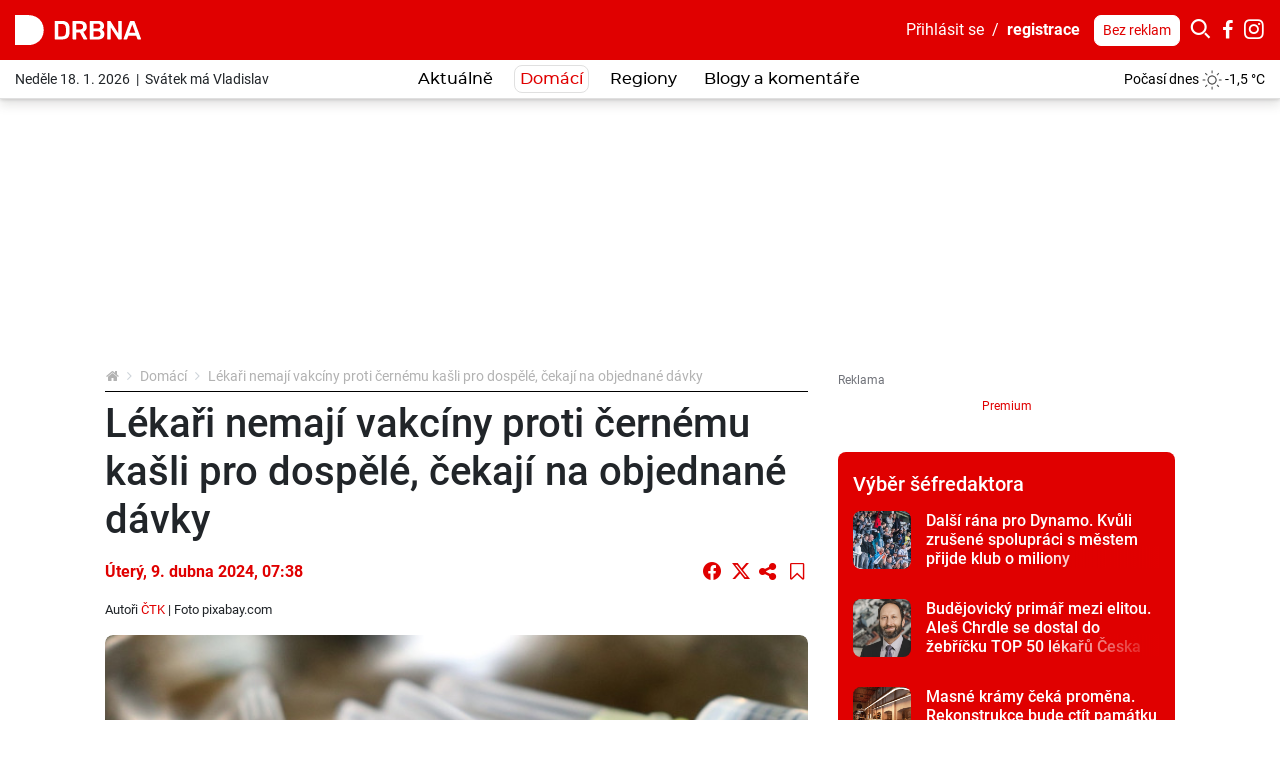

--- FILE ---
content_type: text/html; charset=utf-8
request_url: https://www.drbna.cz/domaci/11651-lekari-nemaji-vakciny-proti-cernemu-kasli-pro-dospele-cekaji-na-objednane-davky.html
body_size: 29987
content:
<!DOCTYPE html>
<html lang="cs">
<head prefix="og: http://ogp.me/ns# fb: http://ogp.me/ns/fb# article: http://ogp.me/ns/article#">
    <meta name="viewport" content="width=device-width, initial-scale=1, maximum-scale=1, shrink-to-fit=no" />
    <title>Lékaři nemají vakcíny proti černému kašli pro dospělé, čekají na objednané dávky</title>
    <link rel="apple-touch-icon" sizes="180x180" href="https://www.drbna.cz/templates/drbna-2019/favicon-2021/apple-touch-icon.png" />
    <link rel="icon" type="image/png" sizes="32x32" href="https://www.drbna.cz/templates/drbna-2019/favicon-2021/favicon-32x32.png" />
    <link rel="icon" type="image/png" sizes="16x16" href="https://www.drbna.cz/templates/drbna-2019/favicon-2021/favicon-16x16.png" />
    <link rel="manifest" href="https://www.drbna.cz/templates/drbna-2019/favicon-2021/site.webmanifest" />
    <link rel="mask-icon" href="https://www.drbna.cz/templates/drbna-2019/favicon-2021/safari-pinned-tab.svg" color="#5bbad5" />
    <link rel="shortcut icon" href="https://www.drbna.cz/templates/drbna-2019/favicon-2021/favicon.ico" />
    <meta name="msapplication-TileColor" content="#ffffff" />
    <meta name="msapplication-config" content="https://www.drbna.cz/templates/drbna-2019/favicon-2021/browserconfig.xml" />
    <meta name="theme-color" content="#ffffff" />
    <link href="https://www.drbna.cz/templates/drbna-2019/stylesheet-1762501481.css" type="text/css" rel="stylesheet" />
<meta charset="UTF-8" />
<meta name="robots" content="index, follow, archive" />
<meta name="googlebot" content="index, follow, snippet, archive" />
<meta property="og:title" content="Lékaři nemají vakcíny proti černému kašli pro dospělé, čekají na objednané dávky" />
<meta property="og:type" content="website" />
<meta property="og:url" content="https://www.drbna.cz/domaci/11651-lekari-nemaji-vakciny-proti-cernemu-kasli-pro-dospele-cekaji-na-objednane-davky.html" />
<meta property="og:image" content="https://www.drbna.cz/files/drbna/images/page/2024/04/09/size7-17126413649367-139-syringes-5057119-1280.png" />
<meta property="og:site_name" content="Drbna.cz" />
<meta property="og:description" content="Situace ohledně dostupnosti očkovacích vakcín proti černému kašli se podle praktických lékařů nezměnila a většina z nich je pro dospělé nemá. Zájemci si musí počkat, až lékařům dorazí objednané dávky. To by mělo být nejdříve koncem měsíce. Přednostně jsou vakcíny nyní určeny pro děti, které se očkují povinně, a na přeočkování těhotných. Ale ani pro těhotné se některým praktikům nedaří je sehnat, proto odkazují své pacientky na očkovací centra." />
<meta property="fb:app_id" content="675381952538137" />
<meta property="fb:admins" content="100000245556778" />
<meta name="author" content="TRIMA NEWS, s.r.o., libor@drbna.cz" />
<meta name="keywords" content="Drbna, portál, portal, zpravodajství, krimi, aktuálně, zprávy, dnes, novinky, žurnalistika, aktuality, region" />
<meta name="description" content="Situace ohledně dostupnosti očkovacích vakcín proti černému kašli se podle praktických lékařů nezměnila a většina z nich je pro dospělé nemá. Zájemci si musí počkat, až lékařům dorazí objednané dávky. To by mělo být nejdříve koncem měsíce. Přednostně jsou vakcíny nyní určeny pro děti, které se očkují povinně, a na přeočkování těhotných. Ale ani pro těhotné se některým praktikům nedaří je sehnat, proto odkazují své pacientky na očkovací centra." /> 

<link rel="canonical" href="https://www.drbna.cz/domaci/11651-lekari-nemaji-vakciny-proti-cernemu-kasli-pro-dospele-cekaji-na-objednane-davky.html" />
<script async src="https://www.googletagmanager.com/gtag/js?id=G-X3B32NH2E6"></script><script>window.dataLayer = window.dataLayer || [];function gtag(){dataLayer.push(arguments)};gtag("js", new Date());gtag("config", "G-X3B32NH2E6");gtag("config", "G-6BMRXCXK5D");</script><!-- all traffic | cmp -->
<script type="text/javascript">
    (function () {
        const script = document.createElement("script");
        script.src = "https://cdn.cpex.cz/cmp/v2/cpex-cmp.min.js";
        script.type = "text/javascript";
        script.async = true;
        document.head.appendChild(script);
    })();
</script>


<!-- only direct traffic | header bidding -->
<script type="text/javascript">
    (function (url, debug) {
        if(/utm_source=www.seznam.cz&utm_medium=sekce-z-internetu/.test(location.href) || /sssp_session/.test(document.cookie)){ return;}
        const script1 = document.createElement('script');
        const debugMode = /debugad/.test(location.href) ? true : false;
        script1.async = true;
        script1.src = '//delivery.r2b2.cz/hb/im/drbna.cz';
        document.head.appendChild(script1);
        const script2 = document.createElement('script');
        script2.type = 'text/javascript';
        script2.src = debugMode ? debug : url;
        script2.async = true;
        script2.crossOrigin = 'anonymous';
        document.head.appendChild(script2);
        console.log("imm:", debugMode ? debug : url);
    })('https://cdn.jsdelivr.net/gh/impression-media/js/10030.js', 'https://hb.impressionmedia.cz/tmp/1863.js');
</script>


<!-- only direct traffic | mobile branding -->
<script type="text/javascript">
    (function () {
        if(/utm_source=www.seznam.cz&utm_medium=sekce-z-internetu/.test(location.href) || /sssp_session/.test(document.cookie)){ return;}
        const script = document.createElement("script");
        script.src = "https://a-scripts.prod.iprima.cz/scripts/imm/adplacement.js";
        script.type = "text/javascript";
        script.async = true;
        document.head.appendChild(script);
    })();
</script>
<script type="text/javascript">
    window.immad = window.immad || { items: [] };
    window.immad.items.push({
        id: 'mobile-branding',
        type: 'mobile-branding',
        consent: true,
        config: [
            {
                placementId: 570406,
                reload: 30,
                percent: 85,
            },
            {
                placementId: 2071382,
                reload: 30,
                percent: 15,
            }
        ]
    });
</script>


<!-- only direct traffic | outstream -->
<script type="text/javascript">
    (function () {
        if(/utm_source=www.seznam.cz&utm_medium=sekce-z-internetu/.test(location.href) || /sssp_session/.test(document.cookie)){ return;}
        const script = document.createElement("script");
        script.src = "//delivery.r2b2.cz/get/drbna.cz/hb/video_outstream";
        script.type = "text/javascript";
        script.async = true;
        script.defer = true;
        document.head.appendChild(script);
    })();
</script>

<!-- Google GPT/ADM code // IM, nastavení pro cílení na doménu -->
<script type="text/javascript" async="async" src="https://securepubads.g.doubleclick.net/tag/js/gpt.js"></script>
<script type="text/javascript">
    window.googletag = window.googletag || { cmd: [] };
    window.googletag.cmd.push(function () {
       
        var subdomain = location.hostname.split('.')[0] || 'drbna';    
        googletag.cmd.push(function() {
            googletag.pubads().setTargeting("region", subdomain);            
        });
 
        window.googletag.pubads().enableSingleRequest();
    window.googletag.pubads().disableInitialLoad();
    });
</script>

<!-- Caroda -->
<script src="https://publisher.caroda.io/videoPlayer/caroda.min.js?vcid=vcze7a71b25b5bd1d&ctok=2d0cef430a634474244769eeecba" crossorigin="anonymous" defer></script> 

<!-- Site config - nastavení souhlasů -->
<script type="text/javascript" async="async" src="https://protagcdn.com/s/drbna.cz/site.js"></script>
<script type="text/javascript">
    window.protag = window.protag || { cmd: [] };
 window.protag.config = { s:'drbna.cz', childADM: '21668254285', l: 'FbM3ys2m' };
       window.protag.cmd.push(function () {
        window.protag.pageInit();
    });
</script>

<!-- Microsoft Clarity -->
<script type="text/javascript">
    (function(c,l,a,r,i,t,y){
        c[a]=c[a]||function(){(c[a].q=c[a].q||[]).push(arguments)};
        t=l.createElement(r);t.async=1;t.src="https://www.clarity.ms/tag/"+i;
        y=l.getElementsByTagName(r)[0];y.parentNode.insertBefore(t,y);
    })(window, document, "clarity", "script", "gcl2roo7h8");
</script><meta name="datetime" content="2024-04-09T07:38Z" /><script src="https://www.google.com/recaptcha/api.js" async defer></script><script type="application/ld+json">{"@context": "https://schema.org","@type": "Article","headline": "L\u00e9ka\u0159i nemaj\u00ed vakc\u00edny proti \u010dern\u00e9mu ka\u0161li pro dosp\u011bl\u00e9, \u010dekaj\u00ed na objednan\u00e9 d\u00e1vky","description": "Situace ohledn\u011b dostupnosti o\u010dkovac\u00edch vakc\u00edn proti \u010dern\u00e9mu ka\u0161li se podle praktick\u00fdch l\u00e9ka\u0159\u016f nezm\u011bnila a v\u011bt\u0161ina z nich je pro dosp\u011bl\u00e9 nem\u00e1. Z\u00e1jemci si mus\u00ed po\u010dkat, a\u017e l\u00e9ka\u0159\u016fm doraz\u00ed objednan\u00e9 d\u00e1vky. To by m\u011blo b\u00fdt nejd\u0159\u00edve koncem m\u011bs\u00edce. P\u0159ednostn\u011b jsou vakc\u00edny nyn\u00ed ur\u010deny pro d\u011bti, kter\u00e9 se o\u010dkuj\u00ed povinn\u011b, a na p\u0159eo\u010dkov\u00e1n\u00ed t\u011bhotn\u00fdch. Ale ani pro t\u011bhotn\u00e9 se n\u011bkter\u00fdm praktik\u016fm neda\u0159\u00ed je sehnat, proto odkazuj\u00ed sv\u00e9 pacientky na o\u010dkovac\u00ed centra.","image": ["https://www.drbna.cz/files/drbna/images/page/2024/04/09/size4-17126413649367-139-syringes-5057119-1280.jpg"],"datePublished": "2024-04-09T07:38:00+02:00","dateModified": "2024-04-09T07:38:00+02:00","author": {"@type": "Person","name": "\u010cTK","url" : "www.ctk.cz"},"about": [{"name":"ČR"},{"name":"zdraví"},{"name":"černý kašel"},{"name":"očkování"}],"contentLocation" : {"@type" : "Place","geo": {"@type": "GeoCoordinates","latitude": "50.0833333","longitude": "14.414478"}},"publisher": {"@type": "Organization","name": "Drbna","logo": {"@type": "ImageObject","url": "https://www.drbna.cz/templates/drbna-2019/images/logo-png-2021/drbna-139.png"}},"mainEntityOfPage": {"@type": "WebPage","@id": "https://www.drbna.cz/domaci/11651-lekari-nemaji-vakciny-proti-cernemu-kasli-pro-dospele-cekaji-na-objednane-davky.html"},"isFamilyFriendly":true}</script><script>(function(w,d,s,l,i){w[l]=w[l]||[];w[l].push({"gtm.start":new Date().getTime(),event:"gtm.js"});var f=d.getElementsByTagName(s)[0],j=d.createElement(s),dl=l!="dataLayer"?"&l="+l:"";j.async=true;j.src="https://www.googletagmanager.com/gtm.js?id="+i+dl;f.parentNode.insertBefore(j,f);})(window,document,"script","dataLayer","GTM-WKRXR4M");</script><script src="https://www.google.com/recaptcha/api.js" async defer></script>    <script src="https://www.drbna.cz/templates/drbna-2019/javascript/isMobile.js"></script>
    <script src="https://www.drbna.cz/templates/drbna-2019/javascript/intersection-observer.js"></script>
    <script src="https://www.drbna.cz/templates/drbna-2019/javascript/lazyload.min.js"></script>
</head><body>
    <!-- (C)2000-2025 Gemius SA - gemiusPrism  / https://www.drbna.cz//Ostatni -->
<script type="text/javascript">
var pp_gemius_identifier = 'olVKtfM.DyR8VllQSqpim_V1jy0FdwL2CPmgX5NordD.Q7';
var gemius_use_cmp = true;
var gemius_cmp_timeout = 10000;
// lines below shouldn't be edited
function gemius_pending(i) { window[i] = window[i] || function() {var x = window[i+'_pdata'] = window[i+'_pdata'] || []; x[x.length]=Array.prototype.slice.call(arguments, 0);};};
(function(cmds) { var c; while(c = cmds.pop()) gemius_pending(c)})(['gemius_cmd', 'gemius_hit', 'gemius_event', 'gemius_init', 'pp_gemius_hit', 'pp_gemius_event', 'pp_gemius_init']);
window.pp_gemius_cmd = window.pp_gemius_cmd || window.gemius_cmd;
(function(d,t) {try {var gt=d.createElement(t),s=d.getElementsByTagName(t)[0],l='http'+((location.protocol=='https:')?'s':''); gt.setAttribute('async','async');
gt.setAttribute('defer','defer'); gt.src=l+'://spir.hit.gemius.pl/xgemius.min.js'; s.parentNode.insertBefore(gt,s);} catch (e) {}})(document,'script');
</script><noscript><iframe src="https://www.googletagmanager.com/ns.html?id=GTM-WKRXR4M" height="0" width="0" style="display:none;visibility:hidden"></iframe></noscript><script>
  window.fbAsyncInit = function() {
    FB.init({
      appId: '675381952538137',
      xfbml: true,
      version: 'v4.0'
    });
  };
</script>
<script async defer src="https://connect.facebook.net/cs_CZ/sdk.js"></script>

<div class="layoutHeader">
    <div class="layoutHeader__first">
        <div class="container-fluid">
            <div class="float-right">
                <!-- .userMenuHeader -->
                <div class="userMenuHeader">
                    <a href="#formLogin" data-fancybox>Přihlásit&nbsp;se</a>&nbsp;&nbsp;/&nbsp;&nbsp;<a href="https://www.drbna.cz/profile/registration.html" class="userMenuHeader__bold">registrace</a>                </div>
                <!-- /.userMenuHeader -->

                <!-- .searchHeader -->
                <div class="searchHeader">
                    <a href="https://www.drbna.cz/profile/premium.html" class="btn btn-white btn-sm" title="Drbna bez reklam">Bez reklam</a>
                    <button type="button" class="btn btn-primary p-0 iconHeader" data-toggle="collapse" data-target=".formSearch">
                        <span class="icon icon-search"></span></button><div class="collapse formSearch">
                        <form action="https://www.drbna.cz/vyhledavani.html" method="get" enctype="multipart/form-data" class="need-validated">                        <div class="input-group">
                            <input type="search" name="search" placeholder="Hledat ve zprávách..." class="form-control" value="" required />
                            <div class="input-group-append">
                                <button type="submit" class="btn btn-link">
                                    <span class="icon icon-search"></span>
                                </button>
                            </div>
                        </div>
                        </form>                    </div><a href="https://www.facebook.com/Drbna/" target="_blank" class="iconHeader"><span class="icon icon-facebook-letter"></span></a><a href="https://www.instagram.com/drbna.cz/" target="_blank" class="iconHeader"><span class="icon icon-instagram"></span></a>                </div>
                <!-- /.searchHeader -->
            </div>

            <!-- .brand.brand-header -->
                        <div class="brand brand--header brand--instance139">
                <a href="https://www.drbna.cz/" title="Lékaři nemají vakcíny proti černému kašli pro dospělé, čekají na objednané dávky  |  Domácí  |  Drbna.cz">
                    <img src="https://www.drbna.cz/templates/drbna-2019/images/layout/logo-2025/drbna-139.svg" alt="Lékaři nemají vakcíny proti černému kašli pro dospělé, čekají na objednané dávky  |  Domácí  |  Drbna.cz" width="126" height="30" class="img-fluid" />
                </a>
            </div>
            <!-- /.brand.brand-header -->


            <!-- .menuUser -->
            <div class="menuUser align-self-center">
                <!-- .menuUser__list -->
                <ul class="menuUser__list">
                    <li><a href="#formLogin" title="Můj profil" class="btnAfterAddon" data-afteraddon="Profil" data-fancybox><span class="icon icon-user"></span></a></li>                </ul>
                <!-- /.menuUser__list -->
                <!-- .menuMain__toggle -->
                <button class="navbar-toggler menuMain__toggle btnAfterAddon" data-afteraddon="Menu" type="button" data-toggle="collapse" data-target="#navbarNavDropdown" aria-controls="navbarNavDropdown" aria-expanded="false">
                    <span class="icon icon-bars"></span>
                </button>
                <!-- /.menuMain__toggle -->
            </div>
            <!-- /.menuUser -->
        </div>
    </div>
    <div class="layoutHeader__last">
        <div class="container-fluid">
            <!-- .svatekHeader -->
            <div class="svatekHeader">
                Neděle 18. 1. 2026&nbsp;&nbsp;|&nbsp;&nbsp;Svátek má Vladislav            </div>
            <!-- /.svatekHeader -->

            <!-- .menuMain -->
            <div class="menuMain">
                <div class="collapse navbar-collapse menuMain__collapse" id="navbarNavDropdown">
                    <div class="menuMain__collapseCover">
                        <div class="menuMain__collapseContent">
                            
<!-- .menuMain__list -->
<ul class="navbar-nav menuMain__list"><li class="nav-item"><a href="https://www.drbna.cz/aktualne.html" title="Aktuálně" class="nav-link">Aktuálně</a></li><li class="nav-item"><a href="https://www.drbna.cz/domaci.html" title="Domácí" class="nav-link active">Domácí</a></li><li class="nav-item dropdown"><a href="https://www.drbna.cz/regiony.html" title="Regiony" class="nav-link" data-toggle="dropdown" role="button" aria-haspopup="true" aria-expanded="false">Regiony</a><div class="dropdown-menu"><a href="https://www.drbna.cz/regiony.html" title="Regiony" class="dropdown-item active">Regiony</a><a href="https://brnenska.drbna.cz/" title="Brno" class="dropdown-item">Brno</a><a href="https://budejcka.drbna.cz/" title="České Budějovice" class="dropdown-item">České Budějovice</a><a href="https://jihlavska.drbna.cz/" title="Jihlava" class="dropdown-item">Jihlava</a><a href="https://liberecka.drbna.cz/" title="Liberec" class="dropdown-item">Liberec</a><a href="https://olomoucka.drbna.cz/" title="Olomouc" class="dropdown-item">Olomouc</a><a href="https://prazska.drbna.cz" title="Praha" class="dropdown-item">Praha</a><a href="https://karlovarska.drbna.cz/" title="Karlovy Vary" class="dropdown-item">Karlovy Vary</a><a href="https://plzenska.drbna.cz/" title="Plzeň" class="dropdown-item">Plzeň</a><a href="https://hradecka.drbna.cz/" title="Hradec Králové" class="dropdown-item">Hradec Králové</a></div></li><li class="nav-item"><a href="https://www.drbna.cz/blogy-a-komentare.html" title="Blogy a komentáře" class="nav-link">Blogy a komentáře</a></li></ul>
<!-- /.menuMain__list -->
                            <div class="formSearch d-lg-none">
                                <form action="https://www.drbna.cz/vyhledavani.html" method="get" enctype="multipart/form-data" class="need-validated">                                <div class="input-group">
                                    <input type="search" name="search" placeholder="Hledat ve zprávách..." class="form-control" value="" required />
                                    <div class="input-group-append">
                                        <button type="submit" class="btn btn-link">
                                            <span class="icon icon-search"></span>
                                        </button>
                                    </div>
                                </div>
                                </form>                            </div>
                            <!-- .pocasiHeader -->
                            <div class="pocasiHeader d-lg-none">
                                
<!-- .loopPocasi -->
<div class="loopPocasi"><a href="https://www.drbna.cz/pocasi.html" title="Počasí"><span class="loopPocasi__day">Počasí dnes</span><span class="loopPocasi__img"><img src="https://www.drbna.cz/templates/drbna-2019/images/pocasi/monochromaticke/small/26.png" alt="" width="20" height="20" /></span><span class="loopPocasi__temp">-1,5&nbsp;°C</span></a></div>
<!-- /.loopPocasi -->
                                <a href="https://www.drbna.cz/pocasi.html" title="Počasí"></a>
                            </div>
                            <!-- /.pocasiHeader -->

                            <!-- .svatekHeader -->
                            <div class="svatekHeader d-lg-none">
                                Neděle 18. ledna 2026&nbsp;&nbsp;|&nbsp;&nbsp;Svátek má Vladislav                            </div>
                            <!-- /.svatekHeader -->

                            <div class="py-3 d-lg-none border-bottom">
                                <a href="https://www.drbna.cz/profile/premium.html" class="btn btn-primary btn-sm" title="Drbna bez reklam">Drbna bez reklam</a>
                            </div>
                        </div>
                    </div>
                </div>
            </div>
            <!-- /.menuMain -->

            <!-- .pocasiHeader -->
            <div class="pocasiHeader">
                
<!-- .loopPocasi -->
<div class="loopPocasi"><a href="https://www.drbna.cz/pocasi.html" title="Počasí"><span class="loopPocasi__day">Počasí dnes</span><span class="loopPocasi__img"><img src="https://www.drbna.cz/templates/drbna-2019/images/pocasi/monochromaticke/small/26.png" alt="" width="20" height="20" /></span><span class="loopPocasi__temp">-1,5&nbsp;°C</span></a></div>
<!-- /.loopPocasi -->
            </div>
            <!-- /.pocasiHeader -->
        </div>
    </div>
</div>

    <!-- .layoutTop -->
    <div class="layoutTop">
        <div class="container">
            <div class="banner banner--position8 text-center mb-4"><div class="banner__slot d-inline-block"><div id="sub_leaderboard"></div></div></div>        </div>
    </div>
    <!-- /.layoutTop -->



<!-- .layoutContent -->
<div class="layoutContent">
    <div class="container bg-white">
                    <div class="row">
                <div class="col-12 col-md-8 contentMain">
                    <!-- .breadcrumbCover --><nav class="mb-2 breadcrumbCover" aria-label="breadcrumb"><!-- .breadcrumb --><ol class="breadcrumb d-inline-flex flex-column"><li class="breadcrumb-item"><a href="https://www.drbna.cz/" title="Drbna.cz"><span class="icon icon-home"></span></a></li><li class="breadcrumb-item"><a href="https://www.drbna.cz/domaci.html" title="Domácí">Domácí</a></li><li class="breadcrumb-item active" aria-current="page">Lékaři nemají vakcíny proti černému kašli pro dospělé, čekají na objednané dávky</li></ol><!-- /.breadcrumb --></nav><!-- /.breadcrumbCover -->
<!-- .detail.detailArticle -->
<div class="row mb-3 detail detailArticle position-relative" itemscope itemtype="http://schema.org/Article"><div class="col-12" itemprop="mainEntityOfPage">
<!-- .headingMain -->
<h1 class="mb-3 headingMain" itemprop="headline">Lékaři nemají vakcíny proti černému kašli pro dospělé, čekají na objednané dávky</h1>
<!-- /.headingMain -->
</div><div class="col-12"><div class="d-flex flex-column flex-lg-row mb-3">
<!-- .detail__date -->
<p class="detail__date mb-0 align-self-lg-center pr-3"><span itemprop="datePublished" content="2024-04-09T07:38:00+02:00">Úterý, 9.&nbsp;dubna&nbsp;2024, 07:38</span><span itemprop="dateModified" content="2024-04-09T07:38:00+02:00"></span></p>
<!-- /.detail__date -->
<div class="align-self-lg-center mt-2 mt-lg-0 ml-lg-auto text-nowrap"><a href="https://www.facebook.com/sharer/sharer.php?u=https%3A%2F%2Fwww.drbna-online.cz%2Fdomaci%2F11651-lekari-nemaji-vakciny-proti-cernemu-kasli-pro-dospele-cekaji-na-objednane-davky.html" target="_blank" class="btn btn-lg btn-link p-0 align-top lh-20 fs-18"><span class="icon icon-facebook-circle"></span></a><a href="https://twitter.com/intent/tweet?url=https%3A%2F%2Fwww.drbna-online.cz%2Fdomaci%2F11651-lekari-nemaji-vakciny-proti-cernemu-kasli-pro-dospele-cekaji-na-objednane-davky.html&amp;text=L%C3%A9ka%C5%99i+nemaj%C3%AD+vakc%C3%ADny+proti+%C4%8Dern%C3%A9mu+ka%C5%A1li+pro+dosp%C4%9Bl%C3%A9%2C+%C4%8Dekaj%C3%AD+na+objednan%C3%A9+d%C3%A1vky" target="_blank" class="btn btn-lg btn-link p-0 align-top ml-2 lh-20"><span class="icon icon-x"></span></a><button type="button" class="btn btn-lg btn-link sdiletOdkaz p-0 align-top ml-1" data-odkaz="https://www.drbna.cz/domaci/11651-lekari-nemaji-vakciny-proti-cernemu-kasli-pro-dospele-cekaji-na-objednane-davky.html"><span class="icon icon-share"></span></button><button type="button" class="btn btn-lg btn-link ulozitNaPozdeji p-0 align-top ml-2" data-pageid="11651" data-akce="add" data-fancybox href="#formLogin" data-msg="Uložené články mohou používat pouze přihlášení uživatelé."><span class="icon icon-bookmark-empty"></span></button></div></div></div><div class="col-12 detail__author small"><p>Autoři <span itemprop="author" itemscope itemtype="http://schema.org/Person"><a href="www.ctk.cz" title="ČTK" target="_blank"><span itemprop="name">ČTK</span></a></span> | Foto <span>pixabay.com</span></p></div><div class="col-12 detailArticle__imgCover">
<!-- .detailArticle__img -->
<a href="https://www.drbna.cz/galerie/page/11651-lekari-nemaji-vakciny-proti-cernemu-kasli-pro-dospele-cekaji-na-objednane-davky.html" class="detailArticle__img mb-3" title="ilustrační foto.">
                    <img 
                        src="https://www.drbna.cz/templates/drbna-2019/images/layout/article-placeholder.png" 
                        data-src="https://www.drbna.cz/files/drbna/images/page/2024/04/09/size3-17126413649367-139-syringes-5057119-1280.jpg" 
                        alt="ilustrační foto." 
                        width="750" 
                        height="434" 
                        class="img-fluid lazyload" 
                        itemprop="image" 
                        content="https://www.drbna.cz/files/drbna/images/page/2024/04/09/size4-17126413649367-139-syringes-5057119-1280.jpg"
                    />
                </a>
<!-- /.detailArticle__img -->
</div><div class="col-12 mb-3">
<!-- .detail__perex -->
<p class="detail__perex">Situace ohledně dostupnosti očkovacích vakcín proti černému kašli se podle praktických lékařů nezměnila a většina z nich je pro dospělé nemá. Zájemci si musí počkat, až lékařům dorazí objednané dávky. To by mělo být nejdříve koncem měsíce. Přednostně jsou vakcíny nyní určeny pro děti, které se očkují povinně, a na přeočkování těhotných. Ale ani pro těhotné se některým praktikům nedaří je sehnat, proto odkazují své pacientky na očkovací centra.</p>
<!-- .detail__perex -->
<div class="pt-4"><div class="banner banner--position9 text-center mb-4"><div class="banner__slot d-inline-block adsLabel" data-adslabel="Reklama"><div id="sub_podPerexem"></div><p class="adsLabelWithoutAds"><a href="https://www.drbna.cz/profile/premium.html" title="Bez reklam">Premium</a></p></div></div></div>
<!-- .typo -->
<div class="typo mb-3 detail__content"><p>Podle dnešních informací Státního zdravotního ústavu za týden v ČR přibylo 1100 případů černého kašle, což je letos druhý nejvyšší týdenní nárůst. Od začátku roku lékaři evidují 6397 nakažených.</p><p>Praktici sdělili, že dospělí mají o přeočkování zájem. V současnosti ale mohou vakcíny objednat jen pro těhotné. Podle předsedy Sdružení praktických lékařů v Královéhradeckém kraji Petra Šubrta by pro ně měly být dostupné ode dneška a pravděpodobná dodávka pro ostatní zájemce by měla být koncem dubna.</p><p>Třeba v Karlovarském kraji se lékařům v poslední době příliš nedaří zajistit vakcíny ani pro těhotné, směřují je tak do velkých očkovacích center, přičemž nejbližší jsou v Plzni nebo Praze. Ostatní dospělé zájemce objednávají na květen s ohledem na avizovanou dodávku vakcín koncem dubna.</p><p>Pro těhotné nemá vakcíny proti černému kašli ani českolipská praktická lékařka<strong> Irena Moravíková</strong>, která čeká, až budou k dispozici. <em>&quot;Žádná z mých pacientek ale teď nerodí, takže nejsme ve spěchu. Vím také, že někteří kolegové vakcíny mají, tak když by byla nouze, tak bychom je u nich sháněli,&quot;</em> řekla.</p><p>Naopak jihomoravský krajský zástupce Sdružení praktických lékařů Ivo Procházka, který ordinuje v Jedovnicích na Blanensku, vakcíny pro ženy v týdnu od 27. do 36. těhotenství má. Pro ostatní dospělé nikoliv a objednávat je bude koncem dubna.</p><p>Dospělým zdravotní pojišťovny vakcínu nehradí, stojí od 700 do 1500 korun, lidé si je ale mohou zpětně nechat od pojišťovny nechat částečně proplatit. Podle ústecké praktické lékařky Ivany Jakabčinové by byl zájem o očkování ze strany dospělých ale větší, kdyby ho platila pojišťovna. Když zjistí, že ho musí platit, tak ho většinou odmítnou, řekla lékařka, která má poslední vakcíny pro zhruba sedm objednaných pacientů. <em>&quot;Čeští distributoři je nemají k dispozici. Drží je pro děti,&quot; </em>uvedla Jakabčinová s tím, že další dávky čeká koncem měsíce.</p><p>Lékař Jaroslav Havlíček, který je na Jihlavsku okresním předsedou Sdružení praktických lékařů, bude mít očkovací látku k dispozici nejdřív v polovině června. Stejně jsou na tom podle něj i ostatní lékaři z Jihlavy a okolí, kterých je okolo 50. <em>&quot;Očkovali jsme klidně i 20 dávek denně, pokud byly. Brali jsme očkovacích látek opravdu hodně a v současné době jen telefonujeme a vysvětlujeme lidem, že nejsou,&quot; </em>řekl Havlíček. Vakcíny se podle něj nyní přednostně dostávají do ordinací dětských lékařů. &quot;Což je pochopitelné,&quot; dodal Havlíček.</p><p>Na vyřízení objednávek čekají i praktičtí lékaři Tomáš Doležel a <strong>Jitka Šebková</strong> v Nymburce.<em> &quot;Vakcíny máme předobjednané, ale momentálně nejsou. Máme na seznamu 40 lidí, kteří na očkování čekají,&quot; </em>řekla zdravotní sestra z ordinace Šebkové. Doležal má už jen několik posledních očkovacích dávek, další by podle něj měly být zřejmě koncem dubna.</p><p>Praktická lékařka Jarmila Ševčíková, která provozuje ordinaci v Bohuňovicích u Olomouce, má k dispozici jen jednu dávku vakcíny, která jí zůstala po objednaném pacientovi, který onemocněl a nepřišel. <em>&quot;Nechávám si ji v zásobě pro případ, že by přišla těhotná pacientka a chtěla se naočkovat,&quot;</em> řekla Ševčíková. Také podle jejích zjištění by se mohla situace v zásobování vakcínou zlepšit v závěru dubna.</p><p>Vakcíny nemá v ordinaci ani zlínský krajský předseda Sdružení praktických lékařů Lubomír Nečas, kterému dodavatel slíbil, že by měly dorazit v květnu. Mezi jeho pacienty ale zájem o očkování není velký a těhotné si mohou rezervovat termín očkování proti černému kašli, očkovací centrum je ve zlínské poliklinice.</p><p>Rád by očkoval i praktický lékař Erich Pudich z Ludgeřovic na Opavsku, ale vakcíny nemá.<em> &quot;Párkrát se nám podařilo malé množství objednat, pak nám řekli, že nemají,&quot; </em>uvedl lékař. Zatím nevnímá, že by se situace mohla zlepšovat, a pacienty odkazuje na ostravské očkovací centrum, kde by snad přísun očkovacích látek mohl být o něco lepší.</p></div>
<!-- /.typo -->
<div class="clearfix w-100"></div>
<!-- .detail__rating -->
<div class="detail__rating mb-4" data-id="11651" data-type="1"><h2 class="headingSection fs16">Hodnocení článku je <span class="text-primary">20 %</span>. Ohodnoť článek i Ty!</h2><ul class="d-inline-block mr-3"><li data-number="1"><span class="icon icon-drbna text-primary"></span></li><li data-number="2"><span class="icon icon-drbna text-secondary"></span></li><li data-number="3"><span class="icon icon-drbna text-secondary"></span></li><li data-number="4"><span class="icon icon-drbna text-secondary"></span></li><li data-number="5"><span class="icon icon-drbna text-secondary"></span></li></ul></div>
<!-- /.detail__rating -->
<p class="bg-light p-2 d-flex justify-content-center position-relative mb-4 rounded"><span class="headingSection m-0 align-self-center font-weight-bold">Chceš nám něco sdělit?</span><a href="#formNapisNam" class="btn btn-primary py-2 stretched-link ml-3" data-fancybox title="Chceš nám něco sdělit? Napiš nám">Napiš nám</a><p><div id="formNapisNam" class="formModal template"><form 
                        method="post" 
                        enctype="multipart/form-data" 
                        action="https://www.drbna.cz/ajax/presentation/custom/drbna/form-napis-nam.php"
                        class="need-validated"
                        data-ga4event="true" 
                        data-gaevent-name="napis_do_redakce" 
                    ><div class="text-center position-relative">
<!-- .formModal__heading -->
<h2 class="headingSection formModal__heading">Napiš do redakce</h2>
<!-- /.formModal__heading -->
<p class="alert alert-danger">Pošli nám tip na článek, reakci na daný článek nebo jakoukoliv zpětnou vazbu.</p></div>
<!-- .formModal__message -->
<div class="formModal__message"></div>
<!-- /.formModal__message -->
<div class="form-group"><label for="f_formNapisNam_name">Jméno a příjmení</label><input type="text" class="form-control" id="f_formNapisNam_name" name="name" required /></div><div class="form-group"><label for="f_formNapisNam_email">E-mail</label><input type="email" class="form-control" id="f_formNapisNam_email" name="email" required /></div><div class="form-group"><label for="f_formNapisNam_vzkaz">Vzkaz</label><textarea class="form-control" id="f_formNapisNam_vzkaz" name="vzkaz" rows="5" required></textarea></div><div class="form-group"><div class="custom-file" lang="cz"><input type="file" class="custom-file-input" id="f_formNapisNam_soubor" name="soubor" /><label class="custom-file-label" for="f_formNapisNam_soubor">Vyberte soubor...</label></div><div class="form-text">* Soubor není povinné přikládat.</div></div><div class="form-group"><div class="g-recaptcha" data-theme="light" data-sitekey="6LddU-kdAAAAAEmz38RuMQuo3KNp8g2YoC3B3EzS"></div></div><div class="form-group"><label for="f_formNapisNam_pismenko">Ověření</label>
                                <input 
                                    type="text" 
                                    class="form-control overeni" 
                                    required 
                                    id="f_formNapisNam_pismenko" 
                                    name="pismenko" 

                                />
                            <small class="form-text text-muted">Napište první písmeno abecedy.</small></div><div class="form-group"><button type="submit" class="btn btn-primary btn-lg btn-block">Odeslat zprávu</button><input type="hidden" name="saveSendFormNapisNam" value="true" /><input type="hidden" name="url" value="https://www.drbna.cz/domaci/11651-lekari-nemaji-vakciny-proti-cernemu-kasli-pro-dospele-cekaji-na-objednane-davky.html" /><input type="hidden" name="control_number" value="1768771534.4176696d4fce65f1d1.86881629" /></div><div class="loader"><div></div></div></form></div><p class="detail__tags">Štítky <a href="https://www.drbna.cz/vyhledavani.html?search=%C4%8CR" title="ČR">ČR</a>, <a href="https://www.drbna.cz/vyhledavani.html?search=zdrav%C3%AD" title="zdraví">zdraví</a>, <a href="https://www.drbna.cz/vyhledavani.html?search=%C4%8Dern%C3%BD+ka%C5%A1el" title="černý kašel">černý kašel</a>, <a href="https://www.drbna.cz/vyhledavani.html?search=o%C4%8Dkov%C3%A1n%C3%AD" title="očkování">očkování</a></p>
<!-- .listComments.detail__listComments -->
<a id="comments"></a><div class="listComments detail__listComments"><h2 class="headingSection fs16">Komentáře</h2>
<!-- .formComment -->
<a id="formComment"></a><div class="formComment"><form action="https://www.drbna.cz/domaci/11651-lekari-nemaji-vakciny-proti-cernemu-kasli-pro-dospele-cekaji-na-objednane-davky.html#formComment" method="post" enctype="multipart/form-data" data-cid="11651" data-user="0"><div class="form-group clearfix mb-1"><label>
                            <img 
                                src="https://www.drbna.cz/templates/drbna-2019/images/layout/profile-placeholder.gif" 
                                data-src="https://www.drbna.cz/files/drbna/default-images/profile/size1.png" 
                                width="58" 
                                height="58" 
                                alt="" 
                                class="lazyload img-fluid rounded" 
                            />
                        </label><textarea name="wall_post_comment_text" cols="1" rows="1" placeholder="Přidat komentář..." class="form-control autoGrowTextarea"></textarea></div><div class="form-group clearfix"><div class="d-flex flex-wrap"><div class="order-2 mt-1"><a href="#formLogin" class="btn btn-primary btn-sm" data-fancybox data-msg="Pro přidání komentáře se musíte nejdříve přihlásit.">Přidat komentář</a></div><div class="form-text text-muted order-1 mr-auto">&nbsp;</div></div></div></form></div>
<!-- /.formComment -->
<div class="listCommentsGroup listCommentsGroup--lvl1 ">
<!-- .loopComment -->
<div class="loopComment loopComment--lvl1"><a name="comment1826" id="comment1826"></a><a href="https://www.drbna.cz/profile/josef-satava.html" class="loopComment__img" title="Josef Šátava">
	            <img 
	                src="https://www.drbna.cz/templates/drbna-2019/images/layout/profile-placeholder.gif" 
	                data-src="https://www.drbna.cz/files/drbna/default-images/profile/size1.png" 
	                width="58" 
	                height="58" 
	                alt="" 
	                class="lazyload img-fluid"
	            />
	        </a><div class="loopComment__text"><p class="loopComment__author"><a href="https://www.drbna.cz/profile/josef-satava.html" title="Josef Šátava">Josef Šátava</a></p><p>Když se objevil Covid a byl nedostatek roušek a vakciny, tak nynější vládní strany nenechali na Babišovi nit suchou. Jestlipak si v nynější době, při nedostatku injekcí vláda nasype popel na hlavu a Babišovi se omluví a přizná že jsou horší než on, protože tohle není první případ u jejich vlády že něco důležitého není ????????????</p><div class="loopComment__date">Čtvrtek, 11.&nbsp;dubna&nbsp;2024, 10:32<span class="w-100 d-block d-lg-none"></span><a href="https://www.drbna.cz/profile/login.html?redir=https%3A%2F%2Fwww.drbna.cz%2Fdomaci%2F11651-lekari-nemaji-vakciny-proti-cernemu-kasli-pro-dospele-cekaji-na-objednane-davky.html" class="d-inline-block ml-lg-3 loopComment__reply loopComment__isGuest" data-parent="1826">Odpovědět</a><form action="https://www.drbna.cz/domaci/11651-lekari-nemaji-vakciny-proti-cernemu-kasli-pro-dospele-cekaji-na-objednane-davky.html" method="post" enctype="multipart/form-data" class="d-inline-block"><button type="submit" name="like" value="1" class="loopComment__like loopComment__like--up active"><span>1<span class="icon icon-thumbs-up"></span></span></button><button type="submit" name="dislike" value="1" class="loopComment__like loopComment__like--down"><span><span class="icon icon-thumbs-down"></span></span></button><input type="hidden" name="likeWallComment" value="true" /><input type="hidden" name="wall_comment_id" value="1826" /><input type="hidden" name="content_id" value="11651" /><input type="hidden" name="wall_post_id" value="3439" /></form></div></div><div class="clearfix w-100"></div></div>
<!-- /.loopComment -->
</div></div>
<!-- /.listComments.detail__listComments -->
<div class="pt-4"><div class="banner banner--position10 text-center mb-4"><div class="banner__slot adsLabel" data-adslabel="Reklama"><div id="sub_podClankem"></div><p class="adsLabelWithoutAds"><a href="https://www.drbna.cz/profile/premium.html" title="Bez reklam">Premium</a></p></div></div></div><div data-szn-recass-box='{"zone_id": 9483}'></div></div><div itemprop="publisher" itemscope itemtype="https://schema.org/Organization"><meta itemprop="name" content="Drbna"><meta itemprop="url" content="https://www.drbna.cz/" /><div itemprop="logo" itemscope itemtype="https://schema.org/ImageObject"><meta itemprop="url" content="https://www.drbna.cz/templates/drbna-2019/images/logo-png-2021/drbna-139.png" /><meta itemprop="width" content="440" /><meta itemprop="height" content="116" /></div></div></div>
<!-- /.detail.detailArticle -->
<div class="row"><!-- START_COL2 --><div class="col-12 col-md-6"><div class="d-none d-md-block drbna-kamdal" data-page-id="11651" data-category-id="" data-instance-id=""></div></div><!-- END_COL2 --><!-- START_COL1 --><div class="col-12 col-md-6"><div class="d-none d-md-block drbna-interconnection"></div></div><!-- END_COL1 -->                            <div class="col-12 col-md-6 mb-2 mb-md-5 d-none d-md-flex">
                                <a href="https://www.drbna.cz/nejctenejsi.html" class="btn btn-primary btn-block btn-fluid" title="Další články">
                                    Další články                                </a>
                            </div>
                            <div class="col-12 col-md-6 mb-5 d-none d-md-flex">
                                <a href="https://www.drbna.cz/komercni-clanky.html" class="btn btn-primary btn-block btn-fluid" title="Další komerční články">
                                    Další komerční články                                </a>
                            </div>
                            </div>                </div>
                <div class="col-12 col-md-4 contentRight">
                    <div class="banner banner--position11 text-center mb-4"><div class="banner__slot d-inline-block adsLabel" data-adslabel="Reklama"><div id="sub_square1"></div><p class="adsLabelWithoutAds"><a href="https://www.drbna.cz/profile/premium.html" title="Bez reklam">Premium</a></p></div></div><div class="listArticlesSmall listArticlesSmall--primary bg-primary"><h2 class="headingSection listArticlesSmall__heading"><a href="https://www.drbna.cz/drbna/vyber-sefredaktora.html" title="Výběr šéfredaktora">Výběr šéfredaktora</a></h2>
<!-- .loopArticleSmall -->
<div class="loopArticleSmall loopArticleSmall--xs loopArticleSmall--inverted"><a href="https://www.drbna.cz/domaci/16683-dalsi-rana-pro-dynamo-kvuli-zrusene-spolupraci-s-mestem-prijde-klub-o-miliony.html" class="loopArticleSmall__img" title="Další rána pro Dynamo. Kvůli zrušené spolupráci s městem přijde klub o miliony"><img src="https://www.drbna.cz/templates/drbna-2019/images/layout/article-placeholder.png" data-src="https://www.drbna.cz/files/drbna/images/page/2026/01/16/size1-17684016319755-2-dalsi-rana-pro-dynamo-kvuli-zrusene-spolupraci-s-mestem-prijde-klub-o-miliony.jpeg" alt="Další rána pro Dynamo. Kvůli zrušené spolupráci s městem přijde klub o miliony" width="750" height="434" class="img-fluid lazyload" /></a><h2 class="loopArticleSmall__heading"><a href="https://www.drbna.cz/domaci/16683-dalsi-rana-pro-dynamo-kvuli-zrusene-spolupraci-s-mestem-prijde-klub-o-miliony.html" title="Další rána pro Dynamo. Kvůli zrušené spolupráci s městem přijde klub o miliony">Další rána pro Dynamo. Kvůli zrušené spolupráci s městem přijde klub o miliony</a></h2></div>
<!-- /.loopArticleSmall -->

<!-- .loopArticleSmall -->
<div class="loopArticleSmall loopArticleSmall--xs loopArticleSmall--inverted"><a href="https://www.drbna.cz/domaci/16677-budejovicky-primar-mezi-elitou-ales-chrdle-se-dostal-do-zebricku-top-50-lekaru-ceska.html" class="loopArticleSmall__img" title="Budějovický primář mezi elitou. Aleš Chrdle se dostal do žebříčku TOP 50 lékařů Česka"><img src="https://www.drbna.cz/templates/drbna-2019/images/layout/article-placeholder.png" data-src="https://www.drbna.cz/files/drbna/images/page/2026/01/11/size1-17681152982364-2-budejovicky-primar-mezi-elitou-ales-chrdle-se-dostal-do-zebricku-top-50-lekaru-ceska.png" alt="Budějovický primář mezi elitou. Aleš Chrdle se dostal do žebříčku TOP 50 lékařů Česka" width="750" height="434" class="img-fluid lazyload" /></a><h2 class="loopArticleSmall__heading"><a href="https://www.drbna.cz/domaci/16677-budejovicky-primar-mezi-elitou-ales-chrdle-se-dostal-do-zebricku-top-50-lekaru-ceska.html" title="Budějovický primář mezi elitou. Aleš Chrdle se dostal do žebříčku TOP 50 lékařů Česka">Budějovický primář mezi elitou. Aleš Chrdle se dostal do žebříčku TOP 50 lékařů Česka</a></h2></div>
<!-- /.loopArticleSmall -->

<!-- .loopArticleSmall -->
<div class="loopArticleSmall loopArticleSmall--xs loopArticleSmall--inverted"><a href="https://www.drbna.cz/domaci/16676-masne-kramy-ceka-promena-rekonstrukce-bude-ctit-pamatku-a-prinese-technologicky-posun.html" class="loopArticleSmall__img" title="Masné krámy čeká proměna. Rekonstrukce bude ctít památku a přinese technologický posun"><img src="https://www.drbna.cz/templates/drbna-2019/images/layout/article-placeholder.png" data-src="https://www.drbna.cz/files/drbna/images/page/2026/01/10/size1-17679649180525-2-masne-kramy-ceka-promena-rekonstrukce-bude-ctit-pamatku-a-prinese-technologicky-posun.png" alt="Masné krámy čeká proměna. Rekonstrukce bude ctít památku a přinese technologický posun" width="750" height="434" class="img-fluid lazyload" /></a><h2 class="loopArticleSmall__heading"><a href="https://www.drbna.cz/domaci/16676-masne-kramy-ceka-promena-rekonstrukce-bude-ctit-pamatku-a-prinese-technologicky-posun.html" title="Masné krámy čeká proměna. Rekonstrukce bude ctít památku a přinese technologický posun">Masné krámy čeká proměna. Rekonstrukce bude ctít památku a přinese technologický posun</a></h2></div>
<!-- /.loopArticleSmall -->

<!-- .loopArticleSmall -->
<div class="loopArticleSmall loopArticleSmall--xs loopArticleSmall--inverted"><a href="https://www.drbna.cz/blogy-a-komentare/16671-komentar-statisice-hracu-miri-k-nelegalnimu-hazardu-stat-prichazi-o-miliardy.html" class="loopArticleSmall__img" title="KOMENTÁŘ: Statisíce hráčů míří k nelegálnímu hazardu. Stát přichází o miliardy"><img src="https://www.drbna.cz/templates/drbna-2019/images/layout/article-placeholder.png" data-src="https://www.drbna.cz/files/drbna/images/page/2026/01/06/size1-17676161991051-334-komentar-statisice-hracu-miri-k-nelegalnimu-hazardu-stat-prichazi-o-miliardy.jpg" alt="KOMENTÁŘ: Statisíce hráčů míří k nelegálnímu hazardu. Stát přichází o miliardy" width="750" height="434" class="img-fluid lazyload" /></a><h2 class="loopArticleSmall__heading"><a href="https://www.drbna.cz/blogy-a-komentare/16671-komentar-statisice-hracu-miri-k-nelegalnimu-hazardu-stat-prichazi-o-miliardy.html" title="KOMENTÁŘ: Statisíce hráčů míří k nelegálnímu hazardu. Stát přichází o miliardy">KOMENTÁŘ: Statisíce hráčů míří k nelegálnímu hazardu. Stát přichází o miliardy</a></h2></div>
<!-- /.loopArticleSmall -->

<!-- .loopArticleSmall -->
<div class="loopArticleSmall loopArticleSmall--xs loopArticleSmall--inverted"><a href="https://www.drbna.cz/domaci/16653-vanocni-paradox-cesi-setri-cely-rok-ale-v-prosinci-riskuji-dluh.html" class="loopArticleSmall__img" title="Vánoční paradox: Češi šetří celý rok, ale v prosinci riskují dluh"><img src="https://www.drbna.cz/templates/drbna-2019/images/layout/article-placeholder.png" data-src="https://www.drbna.cz/files/drbna/images/page/2025/12/24/size1-17664170159478-334-vanocni-paradox-cesi-setri-cely-rok-ale-v-prosinci-riskuji-dluh.jpg" alt="Vánoční paradox: Češi šetří celý rok, ale v prosinci riskují dluh" width="750" height="434" class="img-fluid lazyload" /></a><h2 class="loopArticleSmall__heading"><a href="https://www.drbna.cz/domaci/16653-vanocni-paradox-cesi-setri-cely-rok-ale-v-prosinci-riskuji-dluh.html" title="Vánoční paradox: Češi šetří celý rok, ale v prosinci riskují dluh">Vánoční paradox: Češi šetří celý rok, ale v prosinci riskují dluh</a></h2></div>
<!-- /.loopArticleSmall -->
</div><div class="banner banner--position12 text-center mb-4"><div class="banner__slot d-inline-block adsLabel" data-adslabel="Reklama"><div id="sub_doubleSquare1"></div><p class="adsLabelWithoutAds"><a href="https://www.drbna.cz/profile/premium.html" title="Bez reklam">Premium</a></p></div></div><div class="banner banner--position13 text-center mb-4"><div class="banner__slot d-inline-block adsLabel" data-adslabel="Reklama"><div id="sub_doubleSquare2"></div><p class="adsLabelWithoutAds"><a href="https://www.drbna.cz/profile/premium.html" title="Bez reklam">Premium</a></p></div></div><div class="listArticlesSmall listArticlesSmall--secondary bg-secondary"><h2 class="headingSection listArticlesSmall__heading">Nejčtenější články</h2>
<!-- .loopArticleSmall -->
<div class="loopArticleSmall loopArticleSmall--secondary loopArticleSmall--xs"><a href="https://www.drbna.cz/domaci/16677-budejovicky-primar-mezi-elitou-ales-chrdle-se-dostal-do-zebricku-top-50-lekaru-ceska.html" class="loopArticleSmall__img" title="Budějovický primář mezi elitou. Aleš Chrdle se dostal do žebříčku TOP 50 lékařů Česka"><img src="https://www.drbna.cz/templates/drbna-2019/images/layout/article-placeholder.png" data-src="https://www.drbna.cz/files/drbna/images/page/2026/01/11/size1-17681152982364-2-budejovicky-primar-mezi-elitou-ales-chrdle-se-dostal-do-zebricku-top-50-lekaru-ceska.png" alt="Budějovický primář mezi elitou. Aleš Chrdle se dostal do žebříčku TOP 50 lékařů Česka" width="750" height="434" class="img-fluid lazyload" /></a><h3 class="loopArticleSmall__heading"><a href="https://www.drbna.cz/domaci/16677-budejovicky-primar-mezi-elitou-ales-chrdle-se-dostal-do-zebricku-top-50-lekaru-ceska.html" title="Budějovický primář mezi elitou. Aleš Chrdle se dostal do žebříčku TOP 50 lékařů Česka">Budějovický primář mezi elitou. Aleš Chrdle se dostal do žebříčku TOP 50 lékařů Česka</a></h3></div>
<!-- /.loopArticleSmall -->

<!-- .loopArticleSmall -->
<div class="loopArticleSmall loopArticleSmall--secondary loopArticleSmall--xs"><a href="https://www.drbna.cz/domaci/16683-dalsi-rana-pro-dynamo-kvuli-zrusene-spolupraci-s-mestem-prijde-klub-o-miliony.html" class="loopArticleSmall__img" title="Další rána pro Dynamo. Kvůli zrušené spolupráci s městem přijde klub o miliony"><img src="https://www.drbna.cz/templates/drbna-2019/images/layout/article-placeholder.png" data-src="https://www.drbna.cz/files/drbna/images/page/2026/01/16/size1-17684016319755-2-dalsi-rana-pro-dynamo-kvuli-zrusene-spolupraci-s-mestem-prijde-klub-o-miliony.jpeg" alt="Další rána pro Dynamo. Kvůli zrušené spolupráci s městem přijde klub o miliony" width="750" height="434" class="img-fluid lazyload" /></a><h3 class="loopArticleSmall__heading"><a href="https://www.drbna.cz/domaci/16683-dalsi-rana-pro-dynamo-kvuli-zrusene-spolupraci-s-mestem-prijde-klub-o-miliony.html" title="Další rána pro Dynamo. Kvůli zrušené spolupráci s městem přijde klub o miliony">Další rána pro Dynamo. Kvůli zrušené spolupráci s městem přijde klub o miliony</a></h3></div>
<!-- /.loopArticleSmall -->

<!-- .loopArticleSmall -->
<div class="loopArticleSmall loopArticleSmall--secondary loopArticleSmall--xs"><a href="https://www.drbna.cz/domaci/16679-drobny-jelinek-provokoval-stokrat-tezsi-marusku-jejich-video-je-hitem-internetu.html" class="loopArticleSmall__img" title="Drobný jelínek provokoval stokrát těžší Marušku, jejich video je hitem internetu"><img src="https://www.drbna.cz/templates/drbna-2019/images/layout/article-placeholder.png" data-src="https://www.drbna.cz/files/drbna/images/page/2026/01/13/size1-17682218706563-231-plzenska-maruska-je-hitem-internetu-v-zoo-dovadi-s-netypickym-partakem.png" alt="Drobný jelínek provokoval stokrát těžší Marušku, jejich video je hitem internetu" width="750" height="434" class="img-fluid lazyload" /></a><h3 class="loopArticleSmall__heading"><a href="https://www.drbna.cz/domaci/16679-drobny-jelinek-provokoval-stokrat-tezsi-marusku-jejich-video-je-hitem-internetu.html" title="Drobný jelínek provokoval stokrát těžší Marušku, jejich video je hitem internetu">Drobný jelínek provokoval stokrát těžší Marušku, jejich video je hitem internetu</a></h3></div>
<!-- /.loopArticleSmall -->

<!-- .loopArticleSmall -->
<div class="loopArticleSmall loopArticleSmall--secondary loopArticleSmall--xs"><a href="https://www.drbna.cz/domaci/16680-na-kole-v-zime-nekteri-cykliste-ohrozuji-sebe-i-ridice-projizdejicich-aut.html" class="loopArticleSmall__img" title="Na kole v zimě? Někteří cyklisté ohrožují sebe i řidiče projíždějících aut"><img src="https://www.drbna.cz/templates/drbna-2019/images/layout/article-placeholder.png" data-src="https://www.drbna.cz/files/drbna/images/page/2026/01/14/size1-17683036979939-207-na-kole-v-zime-nekteri-cykliste-ohrozuji-sebe-i-ridice-projizdejicich-aut.jpg" alt="Na kole v zimě? Někteří cyklisté ohrožují sebe i řidiče projíždějících aut" width="750" height="434" class="img-fluid lazyload" /></a><h3 class="loopArticleSmall__heading"><a href="https://www.drbna.cz/domaci/16680-na-kole-v-zime-nekteri-cykliste-ohrozuji-sebe-i-ridice-projizdejicich-aut.html" title="Na kole v zimě? Někteří cyklisté ohrožují sebe i řidiče projíždějících aut">Na kole v zimě? Někteří cyklisté ohrožují sebe i řidiče projíždějících aut</a></h3></div>
<!-- /.loopArticleSmall -->

<!-- .loopArticleSmall -->
<div class="loopArticleSmall loopArticleSmall--secondary loopArticleSmall--xs"><a href="https://www.drbna.cz/domaci/16678-registrace-do-mcdonalds-cupu-se-blizi-ke-konci.html" class="loopArticleSmall__img" title="Registrace do McDonald&#039;s Cupu se blíží ke konci"><img src="https://www.drbna.cz/templates/drbna-2019/images/layout/article-placeholder.png" data-src="https://www.drbna.cz/files/drbna/images/page/2026/01/13/size1-17679794201566-2-registrace-do-mcdonalds-cupu-se-blizi-ke-konci.jpg" alt="Registrace do McDonald&#039;s Cupu se blíží ke konci" width="750" height="434" class="img-fluid lazyload" /></a><h3 class="loopArticleSmall__heading"><a href="https://www.drbna.cz/domaci/16678-registrace-do-mcdonalds-cupu-se-blizi-ke-konci.html" title="Registrace do McDonald&#039;s Cupu se blíží ke konci">Registrace do McDonald&#039;s Cupu se blíží ke konci</a></h3></div>
<!-- /.loopArticleSmall -->
</div><div class="listArticlesSmall mb-3"><h2 class="headingSection listArticlesSmall__heading">Nejnovější články</h2>
<!-- .loopArticleSmall -->
<div class="loopArticleSmall loopArticleSmall--xs"><a href="https://www.drbna.cz/domaci/16687-vaclav-havel-zemrel-o-10-let-drive-dozvedel-se-ekonom-sedlacek-v-knihovne-v-liberci.html" class="loopArticleSmall__img" title="Václav Havel zemřel o 10 let dříve, dozvěděl se ekonom Sedláček v knihovně v Liberci"><img src="https://www.drbna.cz/templates/drbna-2019/images/layout/article-placeholder.png" data-src="https://www.drbna.cz/files/drbna/images/page/2026/01/18/size1-17685148230858-103-vaclav-havel-zemrel-o-10-let-drive-dozvedel-se-ekonom-sedlacek-v-liberecke-knihovne.jpg" alt="Václav Havel zemřel o 10 let dříve, dozvěděl se ekonom Sedláček v knihovně v Liberci" width="750" height="434" class="img-fluid lazyload" /></a><h3 class="loopArticleSmall__heading"><a href="https://www.drbna.cz/domaci/16687-vaclav-havel-zemrel-o-10-let-drive-dozvedel-se-ekonom-sedlacek-v-knihovne-v-liberci.html" title="Václav Havel zemřel o 10 let dříve, dozvěděl se ekonom Sedláček v knihovně v Liberci">Václav Havel zemřel o 10 let dříve, dozvěděl se ekonom Sedláček v knihovně v Liberci</a></h3></div>
<!-- /.loopArticleSmall -->

<!-- .loopArticleSmall -->
<div class="loopArticleSmall loopArticleSmall--xs"><a href="https://www.drbna.cz/domaci/16685-vzacny-brouk-se-po-sto-letech-vratil-do-ceska-vedci-ho-nasli-na-soutoku.html" class="loopArticleSmall__img" title="Vzácný brouk se po sto letech vrátil do Česka. Vědci ho našli na Soutoku"><img src="https://www.drbna.cz/templates/drbna-2019/images/layout/article-placeholder.png" data-src="https://www.drbna.cz/files/drbna/images/page/2026/01/17/size1-17684684981993-60-vzacny-brouk-se-po-sto-letech-vratil-na-jih-moravy-vedci-ho-nasli-na-soutoku.jpg" alt="Vzácný brouk se po sto letech vrátil do Česka. Vědci ho našli na Soutoku" width="750" height="434" class="img-fluid lazyload" /></a><h3 class="loopArticleSmall__heading"><a href="https://www.drbna.cz/domaci/16685-vzacny-brouk-se-po-sto-letech-vratil-do-ceska-vedci-ho-nasli-na-soutoku.html" title="Vzácný brouk se po sto letech vrátil do Česka. Vědci ho našli na Soutoku">Vzácný brouk se po sto letech vrátil do Česka. Vědci ho našli na Soutoku</a></h3></div>
<!-- /.loopArticleSmall -->

<!-- .loopArticleSmall -->
<div class="loopArticleSmall loopArticleSmall--xs"><a href="https://www.drbna.cz/domaci/16683-dalsi-rana-pro-dynamo-kvuli-zrusene-spolupraci-s-mestem-prijde-klub-o-miliony.html" class="loopArticleSmall__img" title="Další rána pro Dynamo. Kvůli zrušené spolupráci s městem přijde klub o miliony"><img src="https://www.drbna.cz/templates/drbna-2019/images/layout/article-placeholder.png" data-src="https://www.drbna.cz/files/drbna/images/page/2026/01/16/size1-17684016319755-2-dalsi-rana-pro-dynamo-kvuli-zrusene-spolupraci-s-mestem-prijde-klub-o-miliony.jpeg" alt="Další rána pro Dynamo. Kvůli zrušené spolupráci s městem přijde klub o miliony" width="750" height="434" class="img-fluid lazyload" /></a><h3 class="loopArticleSmall__heading"><a href="https://www.drbna.cz/domaci/16683-dalsi-rana-pro-dynamo-kvuli-zrusene-spolupraci-s-mestem-prijde-klub-o-miliony.html" title="Další rána pro Dynamo. Kvůli zrušené spolupráci s městem přijde klub o miliony">Další rána pro Dynamo. Kvůli zrušené spolupráci s městem přijde klub o miliony</a></h3></div>
<!-- /.loopArticleSmall -->

<!-- .loopArticleSmall -->
<div class="loopArticleSmall loopArticleSmall--xs"><a href="https://www.drbna.cz/domaci/16680-na-kole-v-zime-nekteri-cykliste-ohrozuji-sebe-i-ridice-projizdejicich-aut.html" class="loopArticleSmall__img" title="Na kole v zimě? Někteří cyklisté ohrožují sebe i řidiče projíždějících aut"><img src="https://www.drbna.cz/templates/drbna-2019/images/layout/article-placeholder.png" data-src="https://www.drbna.cz/files/drbna/images/page/2026/01/14/size1-17683036979939-207-na-kole-v-zime-nekteri-cykliste-ohrozuji-sebe-i-ridice-projizdejicich-aut.jpg" alt="Na kole v zimě? Někteří cyklisté ohrožují sebe i řidiče projíždějících aut" width="750" height="434" class="img-fluid lazyload" /></a><h3 class="loopArticleSmall__heading"><a href="https://www.drbna.cz/domaci/16680-na-kole-v-zime-nekteri-cykliste-ohrozuji-sebe-i-ridice-projizdejicich-aut.html" title="Na kole v zimě? Někteří cyklisté ohrožují sebe i řidiče projíždějících aut">Na kole v zimě? Někteří cyklisté ohrožují sebe i řidiče projíždějících aut</a></h3></div>
<!-- /.loopArticleSmall -->

<!-- .loopArticleSmall -->
<div class="loopArticleSmall loopArticleSmall--xs"><a href="https://www.drbna.cz/domaci/16679-drobny-jelinek-provokoval-stokrat-tezsi-marusku-jejich-video-je-hitem-internetu.html" class="loopArticleSmall__img" title="Drobný jelínek provokoval stokrát těžší Marušku, jejich video je hitem internetu"><img src="https://www.drbna.cz/templates/drbna-2019/images/layout/article-placeholder.png" data-src="https://www.drbna.cz/files/drbna/images/page/2026/01/13/size1-17682218706563-231-plzenska-maruska-je-hitem-internetu-v-zoo-dovadi-s-netypickym-partakem.png" alt="Drobný jelínek provokoval stokrát těžší Marušku, jejich video je hitem internetu" width="750" height="434" class="img-fluid lazyload" /></a><h3 class="loopArticleSmall__heading"><a href="https://www.drbna.cz/domaci/16679-drobny-jelinek-provokoval-stokrat-tezsi-marusku-jejich-video-je-hitem-internetu.html" title="Drobný jelínek provokoval stokrát těžší Marušku, jejich video je hitem internetu">Drobný jelínek provokoval stokrát těžší Marušku, jejich video je hitem internetu</a></h3></div>
<!-- /.loopArticleSmall -->
</div><div class="listArticlesSmall listArticlesSmall--secondary bg-secondary mb-3"><h2 class="headingSection listArticlesSmall__heading">O čem píše Trade-off</h2>
<!-- .loopArticleSmall -->
<div class="loopArticleSmall loopArticleSmall--secondary loopArticleSmall--xs"><a href="https://tradeoff.drbna.cz/zpravy/regiony/1759-o-byty-v-budovanych-dvou-vezich-v-plzni-je-velky-zajem-cenu-ovlivnuje-i-vyhled.html" class="loopArticleSmall__img" title="O byty v budovaných dvou věžích v Plzni je velký zájem, cenu ovlivňuje i výhled"><img src="https://www.drbna.cz/templates/drbna-2019/images/layout/article-placeholder.png" data-src="https://www.drbna.cz/files/drbna/images/page/2026/01/15/size1-17684071235267-231-o-byty-v-budovanych-dvou-vezich-je-velky-zajem-cenu-ovlivnuje-i-vyhled.png" alt="O byty v budovaných dvou věžích v Plzni je velký zájem, cenu ovlivňuje i výhled" width="750" height="434" class="img-fluid lazyload" /></a><h2 class="loopArticleSmall__heading"><a href="https://tradeoff.drbna.cz/zpravy/regiony/1759-o-byty-v-budovanych-dvou-vezich-v-plzni-je-velky-zajem-cenu-ovlivnuje-i-vyhled.html" title="O byty v budovaných dvou věžích v Plzni je velký zájem, cenu ovlivňuje i výhled">O byty v budovaných dvou věžích v Plzni je velký zájem, cenu ovlivňuje i výhled</a></h2></div>
<!-- /.loopArticleSmall -->

<!-- .loopArticleSmall -->
<div class="loopArticleSmall loopArticleSmall--secondary loopArticleSmall--xs"><a href="https://tradeoff.drbna.cz/zpravy/ekonomika/1768-hypotecni-boom-pokracuje-lonsky-rok-byl-druhy-nejsilnejsi-v-historii-trhu.html" class="loopArticleSmall__img" title="Hypoteční boom pokračuje. Loňský rok byl druhý nejsilnější v historii trhu"><img src="https://www.drbna.cz/templates/drbna-2019/images/layout/article-placeholder.png" data-src="https://www.drbna.cz/files/drbna/images/page/2026/01/16/size1-17685664510657-334-hypotecni-boom-pokracuje-lonsky-rok-byl-druhy-nejsilnejsi-v-historii-trhu.jpg" alt="Hypoteční boom pokračuje. Loňský rok byl druhý nejsilnější v historii trhu" width="750" height="434" class="img-fluid lazyload" /></a><h2 class="loopArticleSmall__heading"><a href="https://tradeoff.drbna.cz/zpravy/ekonomika/1768-hypotecni-boom-pokracuje-lonsky-rok-byl-druhy-nejsilnejsi-v-historii-trhu.html" title="Hypoteční boom pokračuje. Loňský rok byl druhý nejsilnější v historii trhu">Hypoteční boom pokračuje. Loňský rok byl druhý nejsilnější v historii trhu</a></h2></div>
<!-- /.loopArticleSmall -->

<!-- .loopArticleSmall -->
<div class="loopArticleSmall loopArticleSmall--secondary loopArticleSmall--xs"><a href="https://tradeoff.drbna.cz/zpravy/energetika/1769-trump-chce-aby-technologicke-firmy-nesly-naklady-na-elektrinu-datovych-center.html" class="loopArticleSmall__img" title="Trump chce, aby technologické firmy nesly náklady na elektřinu datových center"><img src="https://www.drbna.cz/templates/drbna-2019/images/layout/article-placeholder.png" data-src="https://www.drbna.cz/files/drbna/images/page/2026/01/16/size1-17685686073386-334-trump-chce-aby-technologicke-firmy-nesly-naklady-na-elektrinu-datovych-center.jpg" alt="Trump chce, aby technologické firmy nesly náklady na elektřinu datových center" width="750" height="434" class="img-fluid lazyload" /></a><h2 class="loopArticleSmall__heading"><a href="https://tradeoff.drbna.cz/zpravy/energetika/1769-trump-chce-aby-technologicke-firmy-nesly-naklady-na-elektrinu-datovych-center.html" title="Trump chce, aby technologické firmy nesly náklady na elektřinu datových center">Trump chce, aby technologické firmy nesly náklady na elektřinu datových center</a></h2></div>
<!-- /.loopArticleSmall -->

<!-- .loopArticleSmall -->
<div class="loopArticleSmall loopArticleSmall--secondary loopArticleSmall--xs"><a href="https://tradeoff.drbna.cz/zpravy/1762-podpora-ukrajiny-je-investice-do-bezpecnosti-ceska-i-evropy-rika-anna-abramchuk.html" class="loopArticleSmall__img" title="Podpora Ukrajiny je investice do bezpečnosti Česka i Evropy, říká Anna Abramchuk"><img src="https://www.drbna.cz/templates/drbna-2019/images/layout/article-placeholder.png" data-src="https://www.drbna.cz/files/drbna/images/page/2026/01/15/size1-17683209695737-152-podpora-ukrajiny-je-investice-do-bezpecnosti-ceska-i-evropy-rika-anna-abramchuk.jpg" alt="Podpora Ukrajiny je investice do bezpečnosti Česka i Evropy, říká Anna Abramchuk" width="750" height="434" class="img-fluid lazyload" /></a><h2 class="loopArticleSmall__heading"><a href="https://tradeoff.drbna.cz/zpravy/1762-podpora-ukrajiny-je-investice-do-bezpecnosti-ceska-i-evropy-rika-anna-abramchuk.html" title="Podpora Ukrajiny je investice do bezpečnosti Česka i Evropy, říká Anna Abramchuk">Podpora Ukrajiny je investice do bezpečnosti Česka i Evropy, říká Anna Abramchuk</a></h2></div>
<!-- /.loopArticleSmall -->

<!-- .loopArticleSmall -->
<div class="loopArticleSmall loopArticleSmall--secondary loopArticleSmall--xs"><a href="https://tradeoff.drbna.cz/zpravy/ekonomika/1767-rust-maloobchodnich-trzeb-v-listopadu-2025-tahl-internet.html" class="loopArticleSmall__img" title="Růst maloobchodních tržeb v listopadu 2025 táhl internet"><img src="https://www.drbna.cz/templates/drbna-2019/images/layout/article-placeholder.png" data-src="https://www.drbna.cz/files/drbna/images/page/2026/01/16/size1-17685661634177-334-rust-maloobchodnich-trzeb-v-listopadu-2025-tahl-internet.jpg" alt="Růst maloobchodních tržeb v listopadu 2025 táhl internet" width="750" height="434" class="img-fluid lazyload" /></a><h2 class="loopArticleSmall__heading"><a href="https://tradeoff.drbna.cz/zpravy/ekonomika/1767-rust-maloobchodnich-trzeb-v-listopadu-2025-tahl-internet.html" title="Růst maloobchodních tržeb v listopadu 2025 táhl internet">Růst maloobchodních tržeb v listopadu 2025 táhl internet</a></h2></div>
<!-- /.loopArticleSmall -->
</div>                </div>
                                    <div class="col-12 col-md-8 contentBottom">
                        <div class="row">
                            <!-- START_COL2 --><div class="col-12 col-md-6"><!-- START_BANNER2 --><div class="banner banner--position14 text-center mb-4"><div class="banner__slot d-inline-block adsLabel" data-adslabel="Reklama"><div id="sub_square2"></div><p class="adsLabelWithoutAds"><a href="https://www.drbna.cz/profile/premium.html" title="Bez reklam">Premium</a></p></div></div><!-- END_BANNER2 --><div class="d-block d-md-none drbna-kamdal"></div></div><!-- END_COL2 --><!-- START_COL1 --><div class="col-12 col-md-6"><!-- START_BANNER1 --><div class="banner banner--position15 text-center mb-4"><div class="banner__slot d-inline-block adsLabel" data-adslabel="Reklama"><div id="sub_square3"></div><p class="adsLabelWithoutAds"><a href="https://www.drbna.cz/profile/premium.html" title="Bez reklam">Premium</a></p></div></div><!-- END_BANNER1 --><div class="d-block d-md-none drbna-interconnection"></div></div><!-- END_COL1 -->                            <div class="col-12 col-md-6 mb-2 mb-md-4 d-md-none">
                                <a href="https://www.drbna.cz/nejctenejsi.html" class="btn btn-primary btn-block btn-fluid" title="Další články">
                                    Další články                                </a>
                            </div>
                            <div class="col-12 col-md-6 mb-4 d-md-none">
                                <a href="https://www.drbna.cz/komercni-clanky.html" class="btn btn-primary btn-block btn-fluid" title="Další komerční články">
                                    Další komerční články                                </a>
                            </div>
                        </div>
                    </div>
                            </div>
                </div>
</div>
<!-- /.layoutContent -->


<!-- .layoutFooter -->
<div class="layoutFooter bg-light pt-4">
    <div class="container">
        <div class="row">
            <div class="col-12 col-lg-3">
                <!-- .brand.brand-footer -->
                <h2 class="brand brand--footer brand--instance139 mb-4">
                    <a href="https://www.drbna.cz/" title="Lékaři nemají vakcíny proti černému kašli pro dospělé, čekají na objednané dávky  |  Domácí  |  Drbna.cz">
                        <img src="https://www.drbna.cz/templates/drbna-2019/images/layout/logo-2021/drbna-139.svg" alt="Lékaři nemají vakcíny proti černému kašli pro dospělé, čekají na objednané dávky  |  Domácí  |  Drbna.cz" width="126" height="25" />
                    </a>
                </h2>
                <!-- /.brand.brand-footer -->
                <p class="text-center text-lg-left mb-4">
                    <?xml version="1.0" encoding="utf-8"?>
<!-- Generator: Adobe Illustrator 28.1.0, SVG Export Plug-In . SVG Version: 6.00 Build 0)  -->
<svg version="1.1" id="Vrstva_1" xmlns="http://www.w3.org/2000/svg" xmlns:xlink="http://www.w3.org/1999/xlink" x="0px" y="0px"
	 viewBox="0 0 221.01 123.19" style="enable-background:new 0 0 221.01 123.19;" xml:space="preserve">
<g>
	<a id="ustecky">
		<path style="fill:#D0D0D0;" d="M77.45,7.32c-0.21,0.05-0.42-0.05-0.52-0.21s-0.1-0.37,0-0.57l1.05-1.78l-0.05-1.31l-1.2-1.15
			l-1.15-1.15l-1.83,0.63c-0.05,0-0.1,0.05-0.16,0.05h-1.36c-0.16,0-0.26-0.05-0.37-0.16L71.39,1.2l-1.68-0.89l-0.57,1.46
			c0,0,0,0.05-0.05,0.05l-0.52,0.89l1.57,0.31c0.26,0.05,0.42,0.26,0.42,0.52v1.1l1.93,0.63c0.26,0.05,0.42,0.31,0.37,0.57
			l-0.31,1.88c-0.05,0.21-0.16,0.37-0.31,0.42l-2.77,0.99c-0.21,0.05-0.42,0-0.57-0.16l-0.42-0.42h-0.84l-0.84,1.67
			c-0.1,0.21-0.31,0.31-0.52,0.26l-1.83-0.1l-0.84,0.84c-0.05,0.05-0.1,0.05-0.1,0.1l-2.4,1.31c-0.16,0.1-0.37,0.1-0.52,0
			l-1.25-0.78l-0.94,0.94c-0.1,0.05-0.16,0.1-0.26,0.16l-1.31,0.21v1.67c0,0.16-0.05,0.26-0.16,0.37l-1.36,1.36
			c-0.1,0.1-0.21,0.16-0.37,0.16H54.1c-0.21,0-0.42-0.1-0.47-0.31l-0.31-0.73l-1.57,0.16l-1.72,0.94c-0.21,0.1-0.47,0.05-0.63-0.1
			l-0.63-0.63l-1.15,1.05c-0.16,0.16-0.42,0.16-0.57,0.05l-0.94-0.47l-0.63,0.78l-0.1,2.61c0,0.16-0.1,0.31-0.21,0.42l-2.35,1.67
			c-0.16,0.1-0.42,0.1-0.57,0L41,21.43c-0.1-0.05-0.21-0.16-0.21-0.31l-0.31-1.1h-0.31l-0.31,0.78c-0.05,0.05-0.05,0.1-0.1,0.16
			l-0.57,0.57v1.46c0,0.21-0.16,0.42-0.37,0.52l-1.15,0.37c-0.26,0.1-0.57-0.05-0.63-0.31l-0.42-0.99h-0.21l-0.57,0.94v1.1
			c0,0.1,0,0.16-0.05,0.26l-0.89,1.67c-0.1,0.21-0.31,0.31-0.52,0.26l-2.25-0.31l-2.51,0.42l-0.63,0.63L29,29.37
			c0,0.21-0.1,0.37-0.26,0.47l-2.04,1.1l0.73,0.73L30,31.72c0.05,0,0.1,0,0.16,0.05l1.36,0.52c0.21,0.05,0.37,0.26,0.37,0.47v0.73
			l2.46-0.26c0.16,0,0.31,0.05,0.42,0.16l1.31,1.31c0.1,0.1,0.16,0.21,0.16,0.37s-0.05,0.26-0.16,0.37l-0.99,0.99l0.52,0.99
			c0.05,0.1,0.05,0.26,0.05,0.37l-0.37,1.46l0.94,0.94c0.16,0.16,0.21,0.37,0.1,0.57l-0.31,0.73l1.15,1.57
			c0.16,0.21,0.1,0.47-0.05,0.68l-0.99,0.99l1.41,1.46h0.94c0.1,0,0.16,0.05,0.26,0.05l1.46,0.84l0.68-1.1
			c0.05-0.1,0.16-0.16,0.26-0.21l1.52-0.63l0.26-1.57c0-0.1,0.05-0.21,0.16-0.31l1.62-1.46c0.1-0.1,0.21-0.1,0.31-0.16l1.93-0.1
			l2.19-1.36c0.1-0.05,0.16-0.1,0.26-0.1l2.19,0.05l1.62-1.57c0.16-0.16,0.42-0.21,0.63-0.1l0.73,0.47v-0.1
			c0-0.16,0.05-0.31,0.16-0.37l0.57-0.57c0.1-0.1,0.21-0.16,0.37-0.16h1.46l1.15-1.15v-1.05c0-0.21,0.1-0.37,0.26-0.47l1.78-0.94
			c0.16-0.1,0.31-0.1,0.47,0l2.09,0.94h4.29l1.05-1.1c0.1-0.1,0.26-0.16,0.42-0.16l2.04,0.21l0.63-0.63l-0.42-2.09
			c-0.05-0.16,0-0.31,0.1-0.42c0.1-0.1,0.26-0.21,0.42-0.21h0.99l0.31-0.89c0.05-0.21,0.26-0.37,0.47-0.37h0.73l-0.22-1.39
			c0-0.16,0-0.26,0.1-0.37l0.42-0.52l-1.15-1.41L73,25.66l-2.04-3.34c-0.05-0.1-0.05-0.16-0.05-0.26v-1.25l-0.89-1.41
			c-0.1-0.16-0.1-0.37,0-0.52L71.17,17c0-0.05,0.05-0.05,0.05-0.1l0.99-1.05v-0.89c0-0.16,0.05-0.26,0.16-0.37l1.15-1.1l-0.37-1.41
			c-0.05-0.16,0-0.37,0.1-0.47s0.26-0.21,0.47-0.16l1.99,0.26c0.05,0,0.05,0,0.1,0.05l1.15,0.47l0.16-1.41
			c0.05-0.21,0.16-0.37,0.37-0.42l1.46-0.52V9.04c0-0.05,0-0.05,0-0.1l0.31-1.93L77.45,7.32z"/>
		<path style="fill:#D0D0D0;" d="M56.52,22.93c0.69,0.36,1.23,0.87,1.62,1.52s0.58,1.4,0.58,2.25s-0.2,1.6-0.58,2.25
			c-0.39,0.66-0.94,1.16-1.65,1.53c-0.71,0.36-1.52,0.54-2.44,0.54h-3.63v-8.63h3.72C55.03,22.39,55.83,22.57,56.52,22.93"/>
	</a>
	<a id="moravskoslezsky" xlink:href="https://ostravska.drbna.cz" data-title="Ostravská Drbna" class="tooltipSVG" target="_blank">
		<path style="fill:#DD0000;" d="M212.69,67.94l-0.73-2.25h-1.62c-0.16,0-0.31-0.05-0.42-0.16l-0.73-0.89l-2.35-0.68
			c-0.21-0.05-0.31-0.21-0.37-0.42l-0.37-1.78l-1.67-3.61c-0.05-0.16-0.05-0.31,0-0.42l0.68-1.46l-0.26-0.1
			c-0.16-0.05-0.26-0.16-0.31-0.31l-0.52-1.46l-0.94,0.73c-0.16,0.1-0.42,0.16-0.57,0.05l-2.87-1.62l-2.14-0.31l-0.73,1.31
			c-0.1,0.16-0.26,0.26-0.47,0.26c-0.16,0-0.37-0.1-0.47-0.26l-1.31-2.14l-1.62-0.78c-0.05-0.05-0.16-0.1-0.21-0.16l-0.52-0.68
			l-1.1,0.73c-0.16,0.1-0.31,0.1-0.52,0.05l-1.52-0.68c-0.21-0.1-0.31-0.31-0.31-0.52l0.1-1.62l-0.89-0.89l-1.31,0.21l-0.78,2.09
			c0,0.05-0.05,0.1-0.1,0.16l-1.78,1.78c-0.1,0.1-0.26,0.16-0.37,0.16l-1.62-0.05c-0.16,0-0.26-0.05-0.37-0.16l-1.46-1.46
			l-1.41-0.63c-0.16-0.05-0.26-0.16-0.31-0.31l-0.78-2.46l-1.25-1.72l-1.31,0.16c-0.16,0-0.31-0.05-0.42-0.16l-1.57-1.57
			c-0.1-0.1-0.16-0.21-0.16-0.37v-1.31c0-0.21,0.16-0.42,0.37-0.52l2.72-0.84l1.83-0.89v-0.73L176.6,38
			c-0.1-0.1-0.16-0.31-0.16-0.47l0.26-1.25l-0.78-0.84l-0.42,0.89c0,0.05-0.05,0.1-0.1,0.16l-1.15,1.15
			c-0.1,0.1-0.26,0.16-0.42,0.16l-3.71-0.31l-2.19,0.47v2.51c0,0.31-0.26,0.52-0.52,0.52h-1.15l-1.1,1.1c0,0.05-0.05,0.05-0.1,0.05
			l-2.56,1.67v1.67c0,0.16-0.05,0.26-0.16,0.37l-0.73,0.73l0.57,1.05c0.1,0.16,0.1,0.42-0.05,0.57l-1.67,2.3l-0.42,1.78l0.94,0.94
			c0.16,0.16,0.21,0.42,0.05,0.63l-1.05,1.72l-0.26,1.72l0.68,0.68h1.1c0.26,0,0.52,0.21,0.52,0.52v0.99h1.2
			c0.16,0,0.26,0.05,0.37,0.16l0.94,0.89l1.78-0.47c0.21-0.05,0.42,0.05,0.57,0.21l1.52,2.19h1.1c0.1,0,0.16,0,0.26,0.05l0.94,0.47
			l1.15-0.78c0.21-0.16,0.47-0.1,0.68,0.05l0.94,0.94l1.2-0.68c0.16-0.1,0.37-0.1,0.52,0l2.09,1.15c0.21,0.1,0.31,0.37,0.26,0.57
			l-0.37,1.78h1.57c0.21,0,0.42,0.16,0.47,0.37l0.68,1.88l1.46,0.47c0.05,0.05,0.16,0.05,0.21,0.1l1.46,1.46
			c0.1,0.1,0.16,0.26,0.16,0.42l-0.1,0.84H184c0.21,0,0.37,0.1,0.47,0.31l0.63,1.25h1.31c0.1,0,0.26,0.05,0.31,0.1l1.15,0.99
			l1.93-0.78c0.1-0.05,0.21-0.05,0.31-0.05l2.25,0.52c0.05,0,0.1,0.05,0.21,0.1l1.57,1.1h1.2l1.46-0.63
			c0.16-0.05,0.31-0.05,0.47,0.05s0.26,0.21,0.26,0.42l0.1,0.99l1.78,1.1c0.1,0.05,0.21,0.21,0.21,0.31l0.26,1.36l1.2,0.57
			l0.94-0.31l2.25-2.93l-0.16-1.62c0-0.21,0.1-0.42,0.31-0.52l1.67-0.78c0.16-0.05,0.31-0.05,0.47,0l1.2,0.63l2.09-0.42
			c0.1,0,0.16,0,0.26,0l1.72,0.52l2.04-0.94l0.26-1.41L212.69,67.94z"/>
		<path style="fill:#FFFFFF;" d="M190.2,57.26c0.69,0.36,1.23,0.87,1.62,1.52s0.58,1.4,0.58,2.25s-0.2,1.6-0.58,2.25
			c-0.39,0.66-0.94,1.16-1.65,1.53c-0.71,0.36-1.52,0.54-2.44,0.54h-3.63v-8.63h3.72C188.71,56.72,189.51,56.9,190.2,57.26"/>
	</a>
	<a id="pardubicky">
		<path style="fill:#D0D0D0;" d="M147.47,64.85V63.7l-2.35-4.65c-0.1-0.21-0.05-0.52,0.16-0.68l1.05-0.73l-0.21-0.21
			c-0.1-0.1-0.16-0.21-0.16-0.31l-0.26-1.99l-0.68-1.57c0-0.05-0.05-0.16-0.05-0.21v-1.62c0-0.16,0.05-0.31,0.21-0.42l2.46-1.99
			l-0.47-0.78c-0.05-0.1-0.1-0.21-0.05-0.37l0.42-2.4c0-0.05,0-0.1,0.05-0.16l1.36-2.46l0.26-1.31l-1.36,0.47l0.05,1.41
			c0,0.16-0.05,0.26-0.16,0.37l-3.03,3.03c-0.16,0.16-0.42,0.21-0.63,0.1l-3.45-1.93l-2.25-0.99h-0.47v0.99
			c0,0.21-0.16,0.42-0.37,0.52l-2.67,0.73l-1.25,1.25l-0.47,1.88c-0.05,0.21-0.26,0.42-0.52,0.42h-2.56l-1.78,0.52
			c-0.05,0-0.1,0-0.16,0s-0.1,0-0.16-0.05h-0.05c-0.05-0.05-0.1-0.05-0.16-0.1l-1.15-1.15l-1.99-1.15c-0.05,0-0.05-0.05-0.1-0.1
			l-0.99-0.99h-1.05c-0.31,0-0.52-0.21-0.52-0.52v-1.67l-0.63-0.63l-1.83-0.05l-1.62,0.84l-0.84,0.89c-0.16,0.16-0.37,0.21-0.52,0.1
			l-0.99-0.37c-0.21-0.05-0.37-0.26-0.37-0.47v-1.1h-0.57l-1.25,1.72c-0.1,0.16-0.26,0.21-0.42,0.21h-2.72
			c-0.1,0-0.21-0.05-0.26-0.05l-1.15-0.68l-2.51,2.19c-0.05,0.05-0.16,0.1-0.21,0.1l-1.15,0.26L104.19,48l-0.31,0.05l-0.78,1.1
			l-0.15,0.86l0.37,0.21l0.89,0.52l1.46,0.52c0.16,0.05,0.26,0.21,0.31,0.37c0,0.05,0,0.1,0.05,0.1l0.05,0.99l0.42,0.21l1.25,0.63
			c0.1,0.05,0.21,0.16,0.21,0.26c0.05,0.1,0.05,0.16,0.05,0.26l-0.16,2.14c0,0.1-0.05,0.26-0.16,0.31l-0.84,0.84l0.47,1.83
			l0.42,0.31l0.42,0.37l1.41,1.1l2.51-0.05c0.1,0,0.21,0.05,0.31,0.1l1.99,1.25c0.05,0,0.05,0.05,0.1,0.1l1.05,1.1l0.94,0.21
			c0.05,0,0.1,0.05,0.1,0.05l1.46,0.73c0.16,0.1,0.26,0.26,0.26,0.47v1.1l0.73,0.42l1.41,0.47v-0.89c0-0.16,0.1-0.37,0.26-0.42
			l1.88-1.2c0.16-0.1,0.37-0.1,0.52,0c0.16,0.1,0.26,0.26,0.26,0.47v0.47l1.36-0.05c0.21,0,0.42,0.1,0.47,0.31l0.57,1.41l3.66,0.84
			c0.1,0.05,0.21,0.1,0.26,0.16l1.88,2.19l1.41,0.05c0.16,0,0.26,0.05,0.37,0.16L135,72.1l0.52-0.52c0.1-0.1,0.21-0.16,0.37-0.16
			h3.14l0.89-1.46c0.1-0.16,0.26-0.26,0.47-0.26h5.17c0.16,0,0.26,0.05,0.37,0.16l1.25,1.31l0.42-0.63v-1.41
			c0-0.16,0.05-0.26,0.16-0.37l1.31-1.31v-1.57l-1.31-0.57C147.58,65.22,147.47,65.06,147.47,64.85z"/>
		<path style="fill:#D0D0D0;" d="M131.16,54.01c0.69,0.36,1.23,0.87,1.62,1.52s0.58,1.4,0.58,2.25s-0.2,1.6-0.58,2.25
			c-0.39,0.66-0.94,1.16-1.65,1.53c-0.71,0.36-1.52,0.54-2.44,0.54h-3.63v-8.63h3.72C129.67,53.47,130.46,53.65,131.16,54.01"/>
	</a>
	<a id="praha" xlink:href="https://prazska.drbna.cz" data-title="Pražská Drbna" class="tooltipSVG" target="_blank">
		<path style="fill:#DD0000;" d="M81.47,48.03l-0.52-0.68h-0.63c-0.21,0-0.37-0.1-0.47-0.26l-0.47-0.78l-1.15-0.26
			c-0.16-0.05-0.26-0.1-0.31-0.26c-0.05-0.16-0.1-0.26-0.05-0.42l0.05-0.16l-0.16,0.05c-0.21,0.05-0.47-0.05-0.57-0.21l-0.16-0.26
			l-0.73-0.21c-0.1-0.05-0.21-0.1-0.31-0.21l-0.26-0.42l-0.99-0.05l-0.52,0.73c-0.05,0.05-0.1,0.1-0.16,0.16l-1.31,0.68
			c-0.1,0.05-0.21,0.05-0.31,0.05l-0.99-0.16l-0.31,0.21l0.21,0.84c0.05,0.16,0,0.31-0.1,0.47s-0.26,0.21-0.42,0.21l-1.31-0.1
			c-0.05,0-0.16-0.05-0.21-0.05l-0.52-0.31l-1.1,0.57l0.63,0.78c0.16,0.16,0.16,0.42,0.05,0.63l-0.47,0.68l0.57,0.84l0.99,0.63
			c0.21,0.16,0.31,0.42,0.21,0.63l-0.16,0.42l0.89,0.42c0.21,0.1,0.37,0.37,0.26,0.63l-0.37,1.2l0.52,0.57l0.68-0.16L71.7,54
			c0.05-0.1,0.16-0.21,0.26-0.31l0.99-0.47c0.05-0.05,0.1-0.05,0.21-0.05l0.78-0.05l0.57-0.89c0.05-0.1,0.21-0.16,0.31-0.21
			l1.15-0.31l0.57-0.63c0.1-0.1,0.26-0.16,0.47-0.16l1.46,0.21c0.05,0,0.16,0.05,0.21,0.1l0.78,0.52l0.47-0.42l-0.1-0.99l-0.47-0.42
			c-0.1-0.1-0.21-0.26-0.16-0.42c0.05-0.16,0.1-0.31,0.21-0.42l0.94-0.63c0.05-0.05,0.16-0.1,0.26-0.1l0.94-0.1L81.47,48.03z"/>
	</a>
	<a id="liberecky" xlink:href="https://liberecka.drbna.cz" data-title="Liberecká Drbna" class="tooltipSVG" target="_blank">
		<path style="fill:#DD0000;" d="M78.02,12.86c0,0.16-0.1,0.31-0.26,0.37c-0.16,0.05-0.31,0.1-0.47,0.05l-1.72-0.68l-1.15-0.16
			l0.26,0.94c0.05,0.16,0,0.37-0.16,0.52l-1.2,1.2v0.89c0,0.16-0.05,0.26-0.16,0.37l-1.1,1.15l-0.94,1.57l0.78,1.25
			c0.05,0.1,0.05,0.16,0.05,0.26v1.25l1.93,3.19l1.25,1.52l2.77-0.16c0,0,0,0,0.05,0s0.05,0,0.05,0c0.05,0,0.05,0,0.05,0
			c0.05,0,0.05,0,0.1,0.05h0.05c0.05,0,0.05,0.05,0.1,0.1c0,0,0,0,0.05,0c0.05,0.05,0.05,0.1,0.05,0.16l0.47,1.46l2.04-0.52
			l1.93-1.57v-1.05c0-0.26,0.21-0.47,0.42-0.52l1.62-0.26c0.16,0,0.31,0,0.47,0.16l0.21,0.26l1.46-1.62l1.1-1.93
			c0.1-0.16,0.21-0.26,0.37-0.26s0.31,0.05,0.42,0.16l1.05,1.05h1.36c0.16,0,0.26,0.05,0.37,0.16l0.89,0.84l1.88,0.99
			c0.16,0.1,0.31,0.26,0.31,0.47v0.73l1.1,0.52c0,0,0.05,0,0.05,0.05l1.25,0.78l0.52,0.31l0.16,0.1l0.99-0.63l0.68-0.47l0.05-0.05
			c0.16-0.1,0.31-0.1,0.47-0.05l3.08,1.05c0.1,0.05,0.21,0.1,0.26,0.21l0.37,0.57l0.25,0.37l0.31-0.16l0.42-0.21v-1.1
			c0-0.1,0.05-0.26,0.1-0.37c0.05-0.05,0.05-0.05,0.1-0.1l1.67-1.05c0.1-0.05,0.21-0.1,0.31-0.1h0.05c0.1,0,0.21,0.05,0.31,0.16
			l0.57,0.57l0.47,0.47l0.89-0.21l0.73-0.16l0.42-0.1v-0.37l-1.46-1.46c-0.16-0.16-0.21-0.42-0.1-0.63l0.68-1.36l-0.78-0.78
			c-0.16-0.16-0.21-0.37-0.1-0.52l0.37-0.99l-0.84-1.99c-0.05-0.1-0.05-0.21-0.05-0.31l0.47-1.99l-1.46-1.62l-0.37-0.16l-0.73-0.31
			l-0.68-0.31l-1.46,1.36c-0.21,0.21-0.52,0.21-0.73,0l-0.47-0.52c-0.1-0.1-0.16-0.21-0.16-0.31l-0.16-2.04l-2.46-2.46
			c-0.05-0.05-0.1-0.1-0.1-0.21l-0.78-2.35c-0.05-0.1-0.05-0.26,0-0.37l0.57-1.2L98.5,3.5l-0.94,0.47c-0.26,0.1-0.52,0-0.68-0.21
			l-0.67-1.15l-1.25,0.68c-0.21,0.1-0.47,0.1-0.63-0.05L93.39,2.4h-1.62l-0.73,0.68l0.94,0.94c0.1,0.1,0.21,0.31,0.16,0.47
			l-0.63,2.46l-0.47,2.61c-0.05,0.26-0.31,0.47-0.57,0.42l-1.93-0.21l-2.51,0.1l-1.41,2.04c-0.1,0.21-0.37,0.26-0.57,0.21
			l-4.55-1.41l-1.36,0.47L78.02,12.86z"/>
		<path style="fill:#FFFFFF;" d="M94.7,11.75c0.69,0.36,1.23,0.87,1.62,1.52c0.39,0.65,0.58,1.4,0.58,2.25s-0.2,1.6-0.58,2.25
			c-0.39,0.66-0.94,1.16-1.65,1.53s-1.52,0.54-2.44,0.54H88.6v-8.63h3.72C93.21,11.21,94.01,11.39,94.7,11.75"/>
	</a>
	<a id="hradecky" xlink:href="https://hradecka.drbna.cz" data-title="Hradecká Drbna" class="tooltipSVG" target="_blank">
		<path style="fill:#DD0000;" d="M109.69,15.36l-0.47,2.04l0.84,1.99c0.05,0.1,0.05,0.26,0,0.37l-0.31,0.84l0.84,0.84
			c0.16,0.16,0.21,0.42,0.1,0.63L110,23.41l1.31,1.31c0.1,0.1,0.16,0.21,0.16,0.37v0.99c0,0.26-0.16,0.47-0.42,0.52l-2.72,0.57
			c-0.16,0.05-0.37,0-0.47-0.16l-0.94-0.94l-1.05,0.68v1.15c0,0.21-0.1,0.37-0.26,0.47l-1.36,0.78c-0.05,0.05-0.1,0.05-0.21,0.05
			l0,0c-0.05,0-0.1,0-0.16,0c0,0,0,0-0.05,0s-0.1-0.05-0.16-0.05l0,0c-0.05,0-0.05-0.05-0.05-0.05l-1.31-1.46l-2.4-0.63l-1.57,1.05
			c-0.16,0.1-0.42,0.1-0.57,0l-0.73-0.47l-1.1-0.63l-0.47-0.26l-0.21-0.1l-0.42,0.68l0.63,0.99c0.1,0.16,0.1,0.31,0.05,0.47
			l-0.42,1.15l0.73,2.09c0.05,0.21,0,0.42-0.1,0.52l-1.15,1.1l0.21,0.73l0.42,0.1l1.05,0.21c0.1,0,0.21,0.05,0.26,0.16l0.31,0.31
			l0.99,0.99c0.1,0.1,0.16,0.21,0.16,0.37v1.05l0.42,0.05l1.46,0.16l0.16-0.1l1.25-0.78c0.21-0.1,0.47-0.1,0.63,0.05l0.05,0.05
			l0.37,0.37l0.42,0.37c0.05,0.05,0.1,0.16,0.16,0.26l0.37,1.67c0,0.05,0,0.16,0,0.21l-0.31,1.41l0.52,1.1
			c0.05,0.16,0.05,0.31,0,0.47l-0.84,1.46l0.26,0.1l1.57,0.84c0.1,0.05,0.16,0.1,0.21,0.21c0.05,0.1,0.1,0.26,0.05,0.42l-0.31,1.05
			l0.42-0.1l0.57-0.1l0.47-0.1l2.67-2.35c0.16-0.16,0.42-0.16,0.63-0.05l1.36,0.78h2.3l1.25-1.72c0.1-0.16,0.26-0.21,0.42-0.21h1.36
			c0.31,0,0.52,0.21,0.52,0.52v1.2l0.31,0.1l0.68-0.68c0.05-0.05,0.1-0.05,0.16-0.1l1.78-0.89c0.05-0.05,0.16-0.05,0.26-0.05
			l2.19,0.05c0.16,0,0.26,0.05,0.37,0.16l0.94,0.94c0.1,0.1,0.16,0.21,0.16,0.37v1.36h0.73c0.16,0,0.26,0.05,0.37,0.16l1.1,1.1
			l1.99,1.15c0.05,0,0.05,0.05,0.1,0.1l0.99,0.99l1.52-0.42c0.05,0,0.1,0,0.16,0h2.25l0.37-1.62c0-0.1,0.05-0.16,0.16-0.26
			l1.46-1.46c0.05-0.05,0.16-0.1,0.21-0.16l2.4-0.68v-1.15c0-0.31,0.26-0.52,0.52-0.52h1.1c0.05,0,0.16,0,0.21,0.05l1.05,0.47
			l-0.16-0.31c0-0.05-0.05-0.1-0.05-0.16l-0.37-2.61l-2.04-1.62c-0.05-0.05-0.1-0.1-0.1-0.16l-1.41-2.51l-1.05,0.1
			c-0.16,0-0.31-0.05-0.42-0.16l-1.1-1.1c-0.1-0.1-0.16-0.21-0.16-0.37v-0.94l-0.57-0.52l-1.36,0.68c-0.21,0.1-0.47,0.05-0.63-0.1
			l-1.99-2.3c-0.05-0.05-0.1-0.16-0.1-0.26l-0.31-1.52c-0.05-0.21,0.05-0.42,0.21-0.52l3.5-2.72c0.05-0.05,0.1-0.05,0.1-0.05
			l2.14-0.84l0.26-1.88c0-0.1,0.05-0.26,0.16-0.31l0.89-0.78l-3.34-3.24h-2.51l-0.31,1.25c-0.05,0.26-0.31,0.42-0.52,0.42l-1.15-0.1
			c-0.1,0-0.21-0.05-0.26-0.1l-1.88-1.36l-0.99,0.99l-0.05,0.05l-1.93,1.36c-0.16,0.1-0.42,0.1-0.57,0
			c-0.16-0.1-0.26-0.31-0.26-0.52l0.16-1.31l-0.94-1.72l-1.57,0.63c-0.05,0-0.1,0.05-0.21,0.05h-1.36c-0.21,0-0.42-0.1-0.47-0.31
			l-1.62-3.55l-1.41,0.78c-0.1,0.05-0.21,0.05-0.31,0.05l-1.78-0.31c-0.1,0-0.21-0.05-0.26-0.16l-0.73-0.68l-2.25-1.05l0.78,0.84
			C109.69,15,109.69,15.21,109.69,15.36z"/>
		<path style="fill:#FFFFFF;" d="M120.49,29.96c0.69,0.36,1.23,0.87,1.62,1.52c0.39,0.65,0.58,1.4,0.58,2.25s-0.2,1.6-0.58,2.25
			c-0.39,0.66-0.94,1.16-1.65,1.53s-1.52,0.54-2.44,0.54h-3.63v-8.63h3.72C119,29.42,119.79,29.6,120.49,29.96"/>
	</a>
	<a id="olomoucky" xlink:href="https://hanacka.drbna.cz" data-title="Hanácká Drbna" class="tooltipSVG" target="_blank">
		<path style="fill:#DD0000;" d="M151.45,32.4l0.84,3.03l0.99,0.42c0.05,0.05,0.1,0.05,0.21,0.1l1.25,1.25
			c0.1,0.1,0.16,0.26,0.16,0.37l-0.05,2.35c0,0.26-0.26,0.52-0.52,0.52h-1.83l-2.09,0.99l-0.47,2.04c0,0.05,0,0.1-0.05,0.1
			l-1.25,2.46l-0.37,2.14l0.57,0.99c0.1,0.21,0.05,0.52-0.1,0.68l-2.61,2.14v1.25l0.68,1.52c0,0.05,0.05,0.1,0.05,0.16l0.26,1.88
			l0.57,0.52c0.1,0.1,0.16,0.26,0.16,0.42s-0.1,0.31-0.21,0.37l-1.2,0.84l2.19,4.34c0.05,0.05,0.05,0.16,0.05,0.21v0.94l1.31,0.57
			c0.21,0.1,0.31,0.26,0.31,0.47v2.09c0,0.16-0.05,0.26-0.16,0.37l-1.31,1.31v1.36c0,0.1-0.05,0.21-0.1,0.31l-0.84,1.2l-0.52,1.46
			l0.63,0.05c0.05,0,0.1,0,0.1,0l1.62,0.52c0.16,0.05,0.31,0.21,0.37,0.37s0,0.37-0.1,0.47l-1.25,1.31v1.46l1.15,1.52
			c0.16,0.21,0.16,0.52-0.05,0.68l-0.57,0.57l1.25,0.89l0.52-0.52l0.94-1.36l-1.99-1.99c-0.21-0.21-0.21-0.52,0-0.73l1.05-1.2
			c0.1-0.1,0.26-0.16,0.42-0.16h1.52c0.21,0,0.37,0.1,0.47,0.31l0.63,1.36l1.05,1.05c0.1,0.1,0.16,0.21,0.16,0.37v0.94l1.46,0.94
			c0.16,0.1,0.26,0.26,0.26,0.47v1.36l0.16,1.05h1.52c0.16,0,0.26,0.05,0.37,0.16l0.89,0.89c0.1,0.1,0.16,0.21,0.16,0.37v0.89
			l0.68,1.15l1.2-1.15c0.05-0.05,0.16-0.1,0.26-0.16l2.4-0.37l0.52-0.78c0-0.05,0.05-0.05,0.05-0.1l0.84-0.84l-0.52-1.88
			c-0.05-0.21,0-0.42,0.16-0.52l1.1-0.99c0.1-0.1,0.31-0.16,0.47-0.1c0.16,0.05,0.31,0.16,0.37,0.31l0.42,0.99l1.52-0.05
			c0.16,0,0.26,0.05,0.42,0.16l0.63,0.57l0.47-0.84c0-0.05,0.05-0.05,0.1-0.1l1.15-1.15c0.16-0.16,0.31-0.21,0.52-0.1l1.25,0.37
			l1.2-0.37l-0.47-1.41c-0.1-0.26,0.05-0.57,0.31-0.68l2.19-0.78c0.21-0.05,0.42,0,0.57,0.16l1.25,1.46l0.99-0.99V75.7
			c0-0.16,0.1-0.31,0.26-0.42l1.88-1.25c0.16-0.1,0.31-0.1,0.47-0.05l0.84,0.26l0.68-0.68l-0.47-0.94h-1.2
			c-0.16,0-0.31-0.05-0.42-0.16s-0.16-0.26-0.1-0.42l0.1-1.2l-1.15-1.15l-1.57-0.52c-0.16-0.05-0.26-0.16-0.31-0.31l-0.63-1.78
			h-1.83c-0.16,0-0.31-0.05-0.42-0.21c-0.1-0.1-0.16-0.26-0.1-0.42l0.42-1.99l-1.52-0.84l-1.31,0.73c-0.21,0.1-0.47,0.1-0.63-0.1
			l-0.89-0.89l-1.05,0.73c-0.16,0.1-0.37,0.1-0.52,0.05l-1.1-0.57h-1.25c-0.16,0-0.31-0.1-0.42-0.21l-1.46-2.14l-1.67,0.47
			c-0.16,0.05-0.37,0-0.52-0.1l-0.99-0.94h-1.78c-0.26,0-0.52-0.21-0.52-0.52v-1.02h-0.78c-0.16,0-0.26-0.05-0.37-0.16l-0.99-0.99
			c-0.1-0.1-0.16-0.31-0.16-0.47l0.37-2.09c0-0.05,0.05-0.1,0.05-0.21l0.89-1.46l-0.84-0.89c-0.1-0.1-0.16-0.31-0.16-0.47l0.47-2.19
			c0-0.05,0.05-0.1,0.1-0.21l1.52-2.14l-0.63-1.1c-0.1-0.21-0.05-0.47,0.1-0.63l0.84-0.84v-1.72c0-0.16,0.1-0.37,0.26-0.42
			l2.77-1.78l1.2-1.25c0.1-0.1,0.26-0.16,0.37-0.16h0.89v-1.99l-1.72-0.37c-0.21-0.05-0.37-0.16-0.42-0.37l-0.52-1.78h-2.04
			c-0.1,0-0.21-0.05-0.31-0.1l-1.57-1.2c-0.1-0.1-0.16-0.21-0.21-0.31l-0.21-1.36l-1.46,0.47c-0.21,0.05-0.42,0-0.52-0.1l-1.1-1.1
			l-2.77-0.78l-1.72-0.37l-1.99-0.52l-0.63,1.2l1.57,0.84C151.29,32.14,151.39,32.24,151.45,32.4z"/>
		<path style="fill:#FFFFFF;" d="M162.6,65.08c0.69,0.36,1.23,0.87,1.62,1.52c0.39,0.65,0.58,1.4,0.58,2.25s-0.2,1.6-0.58,2.25
			c-0.39,0.66-0.94,1.16-1.65,1.53c-0.71,0.36-1.52,0.54-2.44,0.54h-3.63v-8.63h3.72C161.11,64.54,161.91,64.72,162.6,65.08"/>
	</a>
	<a id="jihomoravsky" xlink:href="https://brnenska.drbna.cz" data-title="Brněnská Drbna" class="tooltipSVG" target="_blank">
		<path style="fill:#DD0000;" d="M175.8,106.71l-0.94-1.41l-1.57-0.37c-0.21-0.05-0.37-0.26-0.42-0.47l-0.05-0.84l-1.15-0.68
			l-1.57,0.57c-0.21,0.05-0.42,0.05-0.52-0.1l-1.36-1.25l-1.25,0.05c-0.16,0-0.26-0.05-0.42-0.16c-0.16-0.1-0.16-0.26-0.16-0.42
			l0.05-1.15l-1.83-0.21c-0.05,0-0.16-0.05-0.21-0.05l-1.78-0.99c-0.21-0.1-0.26-0.31-0.26-0.52l0.16-1.36l-0.42-0.47l-1.99,0.78
			c-0.21,0.1-0.47,0-0.57-0.16l-1.05-1.36c-0.16-0.21-0.16-0.47,0.05-0.68l1.41-1.46c0-0.05,0.05-0.05,0.1-0.05l1.05-0.68l0.1-0.63
			l-1.36-0.16c-0.16,0-0.31-0.1-0.37-0.21s-0.1-0.31-0.05-0.42l0.37-1.25l-0.73-1.25c-0.1-0.16-0.1-0.42,0.05-0.57l0.78-1.1
			l-0.94-1.57c-0.05-0.05-0.05-0.16-0.05-0.26v-0.84l-0.57-0.57h-1.72c-0.26,0-0.47-0.21-0.52-0.42l-0.26-1.52c0-0.05,0-0.05,0-0.1
			v-1.1l-1.46-0.94c-0.16-0.1-0.26-0.26-0.26-0.47v-1.05l-0.94-0.94c-0.05-0.05-0.05-0.1-0.1-0.16l-0.52-1.15h-0.99l-0.57,0.63
			l1.93,1.93c0.16,0.16,0.21,0.47,0.05,0.68l-1.25,1.78c0,0.05-0.05,0.05-0.05,0.05l-0.84,0.84c-0.21,0.21-0.47,0.21-0.68,0.05
			l-2.09-1.52c-0.1-0.1-0.21-0.21-0.21-0.37s0.05-0.31,0.16-0.42l0.68-0.68l-0.99-1.31c-0.05-0.1-0.1-0.21-0.1-0.31v-1.83
			c0-0.16,0.05-0.26,0.16-0.37l0.84-0.84l-0.73-0.21l-1.25-0.05c-0.16,0-0.31-0.1-0.42-0.21c-0.1-0.16-0.1-0.31-0.05-0.47l0.68-1.88
			l-1.31-1.36h-4.7l-0.89,1.46c-0.1,0.16-0.26,0.26-0.47,0.26h-3.24l-0.68,0.68l-0.21,0.84l1.15,0.78c0.21,0.16,0.31,0.42,0.21,0.68
			l-0.42,0.84c-0.05,0.1-0.1,0.16-0.21,0.21l-0.99,0.63l0.57,1.41c0.05,0.16,0.05,0.31,0,0.42l-0.52,1.15l0.47,1.2
			c0,0.05,0.05,0.1,0.05,0.16l0.1,2.51c0,0.21-0.1,0.42-0.31,0.47l-2.56,1.2l-0.42,0.94c-0.05,0.1-0.1,0.16-0.21,0.21l-0.78,0.52
			l0.68,0.89c0.16,0.21,0.16,0.57-0.05,0.73l-0.99,0.78l-0.21,0.84l1.25,1.25c0.1,0.1,0.16,0.26,0.16,0.42
			c0,0.16-0.1,0.31-0.26,0.37l-1.25,0.78l0.26,0.84l1.15,0.78c0.21,0.16,0.26,0.47,0.16,0.68l-0.52,0.89
			c-0.05,0.1-0.21,0.21-0.31,0.26l-0.84,0.16l-0.52,1.31c-0.1,0.26-0.37,0.37-0.63,0.31l-0.94-0.26l-0.63,0.99
			c-0.05,0.1-0.1,0.16-0.21,0.21l-1.57,0.78c-0.1,0.05-0.26,0.05-0.37,0.05l-1.41-0.42l-0.99,0.57c-0.16,0.1-0.37,0.1-0.57,0
			l-1.52-1.05l-1.52,0.63l-0.52,1.25c-0.1,0.21-0.26,0.31-0.47,0.31h-1.41l-0.78,1.05c-0.05,0.1-0.16,0.16-0.31,0.21l-0.73,0.21
			l-0.73,1.41c-0.05,0.16-0.21,0.21-0.37,0.26s-0.31,0-0.42-0.1l-1.25-0.94l-1.2,1.25c-0.05,0.05-0.1,0.1-0.16,0.1h-0.05
			c-0.05,0-0.1,0-0.1,0.05l0,0c-0.05,0-0.05,0-0.1,0h-0.05c-0.05,0-0.1-0.05-0.16-0.05l-0.78-0.57l-0.21-0.16l-0.37,0.21l-0.47,0.21
			l-0.52,1.15l0.31,0.05l0,0l0.57,0.05l1.41,0.16c0.1,0,0.16,0.05,0.26,0.1l2.14,1.62l1.83,0.21l0.37-0.63
			c0.1-0.16,0.31-0.26,0.52-0.26l2.3,0.26c0.1,0,0.16,0.05,0.26,0.1l3.34,2.35c0.1,0.05,0.16,0.16,0.21,0.26l0.31,0.99l4.13,2.3
			l5.12-0.05c0.05,0,0.05,0,0.1,0l3.76,0.73l1.25-1.46l0.78-2.19c0.05-0.21,0.26-0.31,0.47-0.37l2.82-0.16
			c0.16,0,0.31,0.05,0.42,0.16l1.1,1.15l2.67,0.42c0.21,0.05,0.37,0.21,0.42,0.42l0.26,1.36l0.89-0.26
			c0.16-0.05,0.31-0.05,0.42,0.05l2.35,1.41l2.09-0.57c0.05,0,0.1,0,0.16,0c0.1,0,0.21,0.05,0.26,0.1l1.52,0.99
			c0.1,0.05,0.21,0.21,0.21,0.31l0.68,3.34l0.42-0.05l1.41-5.07c0-0.05,0.05-0.16,0.1-0.21l2.46-3.03l0.57-2.04
			c0.05-0.16,0.16-0.26,0.31-0.31l0.84-0.37l1.31-1.31c0.1-0.1,0.21-0.16,0.37-0.16h1.46c0.05,0,0.16,0,0.21,0.05l2.82,1.25
			c0,0,0.05,0,0.05,0.05l2.14,1.25l2.19-1.41c0.16-0.1,0.42-0.1,0.57,0l1.88,1.25l1.46-0.37l1.46-1.31l-0.05-0.05L175.8,106.71z"/>
		<path style="fill:#FFFFFF;" d="M147.13,93.92c0.69,0.36,1.23,0.87,1.62,1.52c0.39,0.65,0.58,1.4,0.58,2.25s-0.2,1.6-0.58,2.25
			c-0.39,0.66-0.94,1.16-1.65,1.53c-0.71,0.36-1.52,0.54-2.44,0.54h-3.63v-8.63h3.72C145.64,93.38,146.44,93.56,147.13,93.92"/>
	</a>
	<a id="vysocina" xlink:href="https://jihlavska.drbna.cz" data-title="Jihlavská Drbna" class="tooltipSVG" target="_blank">
		<path style="fill:#DD0000;" d="M134.1,76.35l1.25-0.78l0.16-0.31l-1.1-0.73c-0.21-0.1-0.26-0.37-0.21-0.57l0.26-1.05l-1.67-1.67
			l-1.41-0.05c-0.16,0-0.31-0.05-0.37-0.21l-1.88-2.25l-3.76-0.84c-0.16-0.05-0.31-0.16-0.37-0.31l-0.57-1.31l-1.52,0.05
			c-0.16,0-0.26-0.05-0.37-0.16c-0.1-0.1-0.16-0.21-0.16-0.37v-0.1l-0.84,0.52v1.31c0,0.16-0.1,0.31-0.21,0.42
			c-0.16,0.1-0.31,0.1-0.47,0.05l-2.14-0.73c-0.05,0-0.05,0-0.05-0.05l-1.1-0.57c-0.16-0.1-0.26-0.26-0.26-0.47v-1.1l-1.1-0.57
			l-1.05-0.21c-0.1,0-0.21-0.05-0.26-0.16l-1.15-1.15l-1.78-1.15l-2.56,0.05c-0.1,0-0.21-0.05-0.31-0.1L106.8,60l-0.05-0.05
			l-1.2,0.1h-0.1l-0.78,0.63l0.1,1.41c0,0,0,0,0,0.05c0,0.16-0.05,0.26-0.16,0.37c-0.05,0.05-0.1,0.1-0.21,0.1
			c-0.05,0.05-0.16,0.05-0.21,0.05h-0.37l-0.57-0.05h-0.31l-0.31,0.68l-0.1,0.21c-0.1,0.21-0.26,0.31-0.47,0.31h-0.47h-0.78h-0.16
			l-0.31,0.26l-0.47,0.42l0,0c-0.1,0.1-0.31,0.16-0.47,0.1l-0.26-0.05l-0.63-0.16h-0.05l-0.42,0.26l-0.16,0.89
			c0,0.1-0.05,0.21-0.16,0.31l-0.89,0.84l-0.05,1.05l0.37,0.21l1.46,0.73c0.1,0.05,0.21,0.16,0.26,0.26
			c0.05,0.05,0.05,0.1,0.05,0.21l0.05,1.46c0,0.16-0.05,0.31-0.21,0.42c0,0,0,0-0.05,0.05l-1.2,0.84l-0.1,0.1
			c-0.1,0.1-0.26,0.1-0.42,0.05c-0.05,0-0.05,0-0.1-0.05l-0.37-0.16l-0.26-0.1l-0.21,0.42l-0.16,0.31c-0.05,0.05-0.1,0.1-0.16,0.16
			c-0.1,0.05-0.26,0.1-0.37,0.1l-1.05-0.16l-0.16-0.05l-1.1,0.05h-0.73c-0.05,0-0.05,0-0.1,0l-1.31-0.16l-0.63-0.1h-0.16l-1.2,1.2
			l-0.05,1.25c0,0.1-0.05,0.16-0.1,0.26l0.1,0.1l0.05,0.1C89,75.31,89,75.36,89,75.41l0.05,0.31l0.42,1.52c0,0.05,0,0.1,0,0.16
			l-0.05,1.99c0,0.1-0.05,0.21-0.1,0.31l-0.73,0.89v1.88l0.73,1.52c0.05,0.1,0.05,0.26,0.05,0.37l-0.31,1.05l0.63,1.1l0.78,0.68
			l0.47-0.26c0.16-0.1,0.37-0.1,0.52,0l0.21,0.1l0.21-0.1c0.16-0.1,0.37-0.1,0.52,0l1.78,0.99c0.1,0.05,0.16,0.1,0.21,0.21
			l0.73,1.36l0.84,0.78l0.52-0.26c0.16-0.05,0.31-0.1,0.42-0.05l0.31,0.1l0.16-0.1c0.16-0.05,0.31-0.1,0.42-0.05l1.83,0.68
			l1.25-0.21c0.16-0.05,0.26,0,0.42,0.1l0.52-0.1c0.21-0.05,0.42,0.05,0.52,0.21l0.89,1.25c0.1,0.1,0.1,0.26,0.1,0.42l-0.21,1.25
			l1.52,1.46l1.31,0.05l1.78-0.37c0.16-0.05,0.31,0,0.42,0.1l0,0l0.47-0.1c0.16-0.05,0.31,0,0.42,0.1l2.04,1.62
			c0.16,0.1,0.21,0.31,0.21,0.52l-0.21,1.25c-0.05,0.21-0.21,0.37-0.42,0.42l-1.1,0.21l-0.21,1.41c0,0.1-0.05,0.21-0.16,0.26
			l-1.15,1.2l0.84,0.73c0.05,0.05,0.05,0.05,0.1,0.1l0.63,0.99l0.16-0.05c0.05-0.05,0.16-0.05,0.21-0.05l0,0l0,0
			c0.05,0,0.05,0,0.1,0h0.05c0.05,0,0.1,0.05,0.16,0.05l0.89,0.63l1.2-1.31c0.21-0.21,0.47-0.21,0.68-0.05l1.1,0.84l0.57-1.1
			c0.05-0.1,0.21-0.21,0.31-0.26l0.78-0.21l0.84-1.1c0.1-0.16,0.26-0.21,0.42-0.21h1.36l0.47-1.15c0.05-0.1,0.16-0.21,0.26-0.26
			l1.99-0.84c0.1-0.05,0.16-0.05,0.26-0.05s0.16,0.05,0.26,0.1l1.46,0.99l0.89-0.52c0.1-0.05,0.26-0.1,0.42-0.05l1.41,0.42
			l1.25-0.63l0.73-1.2c0.1-0.21,0.37-0.31,0.57-0.21l0.89,0.21l0.47-1.1c0.05-0.16,0.21-0.26,0.37-0.31l0.84-0.21l0.16-0.31
			l-0.89-0.63c-0.1-0.05-0.16-0.16-0.21-0.26l-0.42-1.41c-0.05-0.21,0.05-0.47,0.21-0.57l1.05-0.63l-0.99-0.99
			c-0.16-0.16-0.21-0.31-0.1-0.52l0.37-1.25c0.05-0.1,0.1-0.21,0.16-0.26l0.73-0.57l-0.73-0.94c-0.1-0.1-0.1-0.26-0.1-0.42
			s0.1-0.26,0.21-0.37l1.15-0.78l0.42-0.99c0.05-0.1,0.16-0.21,0.26-0.26l2.4-1.1l-0.1-2.09l-0.52-1.31c-0.05-0.16-0.05-0.31,0-0.42
			l0.52-1.1l-0.68-1.62C133.78,76.77,133.89,76.51,134.1,76.35z"/>
		<path style="fill:#FFFFFF;" d="M114.47,78.33c0.69,0.36,1.23,0.87,1.62,1.52c0.39,0.65,0.58,1.4,0.58,2.25s-0.2,1.6-0.58,2.25
			c-0.39,0.66-0.94,1.16-1.65,1.53s-1.52,0.54-2.44,0.54h-3.63v-8.63h3.72C112.98,77.79,113.78,77.97,114.47,78.33"/>
	</a>
	<a id="jihocesky" xlink:href="https://budejcka.drbna.cz" data-title="Budějcká Drbna" class="tooltipSVG" target="_blank">
		<path style="fill:#DD0000;" d="M108.07,103.05l-1.2-1.05c-0.1-0.1-0.16-0.21-0.16-0.37s0.05-0.26,0.16-0.37l1.41-1.52l0.26-1.62
			l0,0c0.05-0.21,0.21-0.37,0.42-0.42l0.73-0.16l0.42-0.05l0.1-0.57l-1.62-1.25h-0.05l-0.68,0.16l-0.99,0.21c-0.05,0-0.1,0-0.1,0
			l-0.73-0.05l-1.67-0.05c-0.1,0-0.26-0.05-0.37-0.16l-0.37-0.37l-1.46-1.46c-0.1-0.1-0.16-0.31-0.16-0.47l0.26-1.31l-0.57-0.84
			l-0.26,0.05l-0.57,0.1l-0.89,0.16c-0.1,0-0.21,0-0.26-0.05l-0.16-0.05l-1.88-0.68l-0.37,0.21l-0.84,0.47
			c-0.21,0.1-0.42,0.05-0.57-0.05l-0.05-0.05l-0.42-0.37l-1.1-0.94c-0.05-0.05-0.1-0.1-0.1-0.16l-0.68-1.25l-0.47-0.26l-0.89-0.47
			l-0.47,0.26l-0.63,0.37c-0.21,0.1-0.42,0.1-0.57-0.05l-0.1-0.05L90,88.15l-1-0.83c-0.05-0.05-0.1-0.1-0.1-0.16l-0.78-1.41
			c-0.05-0.1-0.1-0.26-0.05-0.37l0.31-1.1l-0.68-1.46c-0.05-0.05-0.05-0.16-0.05-0.21v-2.14c0-0.1,0.05-0.21,0.1-0.31l0.73-0.94
			l0.05-1.72l-0.47-1.67l-0.26-0.42l-0.31-0.42l-0.31-0.42c0-0.05-0.05-0.05-0.05-0.1l-0.47-1.15l-0.78,0.1
			c-0.16,0-0.31-0.05-0.42-0.1l-1.83-1.57l-0.89,0.63l0.37,1.83c0.05,0.21-0.05,0.47-0.26,0.57L81,75.57l-0.89,1.05
			c-0.16,0.16-0.37,0.21-0.57,0.16l-1.99-0.84l-2.09-0.52l-1.15,0.21c-0.1,0-0.21,0-0.31-0.05l-1.57-0.73l-1.52,0.89
			c-0.1,0.05-0.21,0.05-0.31,0.05l-1.2-0.05c-0.16,0-0.26-0.1-0.37-0.21l-0.94-1.2h-1.2l-0.68,0.84c-0.1,0.1-0.21,0.16-0.37,0.21
			l-3.81,0.42c-0.16,0-0.31-0.05-0.42-0.16l-0.89-0.94h-0.78l-0.63,1.1c-0.05,0.1-0.1,0.16-0.21,0.21L57.11,77
			c-0.05,0.05-0.16,0.05-0.21,0.05l0,0c-0.1,0-0.16,0-0.21-0.05l-1.15-0.57l-3.45-0.1l-0.47,0.68L52,78.28c0,0.05,0,0.1,0,0.16v1.25
			l-0.21,2.04l0.89,1.46c0.1,0.16,0.1,0.37,0,0.57l-1.25,1.99c-0.05,0.05-0.05,0.1-0.1,0.1l-0.78,0.63v0.78
			c0,0.16-0.05,0.31-0.16,0.37l-0.47,0.42l0.73,0.78c0.1,0.1,0.16,0.26,0.1,0.42c-0.05,0.16-0.1,0.31-0.26,0.37l-0.89,0.47l0.63,1.2
			c0.05,0.16,0.05,0.31,0,0.42l-0.68,1.67c-0.05,0.1-0.16,0.26-0.31,0.31l-1.52,0.57l-0.31,0.57c-0.1,0.21-0.37,0.31-0.63,0.26
			l-0.63-0.21l-0.26,1.93l0.63,0.94c0.1,0.16,0.1,0.31,0.05,0.47l-0.37,0.99c-0.05,0.16-0.16,0.26-0.31,0.31l-1.25,0.52l-0.37,1.36
			v0.61l1.31,0.37c0.05,0,0.16,0.05,0.21,0.1l1.72,1.52c0.16,0.16,0.21,0.37,0.16,0.57l-0.21,0.63l0.94,1.41l1.93,0.37
			c0.21,0.05,0.37,0.16,0.42,0.37l0.57,1.83l1.41,1.83c0.05,0.05,0.05,0.1,0.1,0.16l0.47,1.41l1.25,0.05c0.1,0,0.26,0.05,0.31,0.16
			l2.67,2.51l1.36,0.47c0.1,0.05,0.16,0.1,0.21,0.16l1.62,1.93c0.16,0.21,0.16,0.52,0,0.68l-0.78,0.84l1.99,2.04h2.67
			c0.05,0,0.05,0,0.1,0l2.93,0.52c0.05,0,0.1,0.05,0.16,0.05l2.04,1.2l2.98-2.51l0.63-1.62c0.05-0.16,0.21-0.26,0.37-0.31
			c0.16-0.05,0.31,0,0.47,0.1l1.67,1.46l1.62,0.31l1.41-0.37c0.16-0.05,0.31,0,0.42,0.05l2.09,1.36l0.57-0.94l-0.26-1.36
			c0-0.05,0-0.1,0-0.16l0.31-2.56c0-0.16,0.1-0.26,0.21-0.37l2.04-1.67l0.68-2.04c0.05-0.21,0.26-0.37,0.52-0.37l1.99,0.05
			c0.05,0,0.1,0,0.1,0l2.35,0.73l0.1-0.21l-0.52-0.99c-0.05-0.1-0.1-0.26-0.05-0.37l0.37-1.67l0.68-1.99l-0.21-2.56l-0.16-2.82
			c0-0.1,0-0.21,0.05-0.26l0.84-1.62c0.1-0.21,0.37-0.31,0.63-0.26l2.51,0.84l2.09,0.42c0.21,0.05,0.31,0.16,0.42,0.37l0.52,1.83
			l2.61-0.63l0.78-1.05c0.1-0.16,0.26-0.21,0.42-0.21l2.19,0.05c0.05,0,0.16,0,0.21,0.05l3.34,1.78l1.1,0.52
			c0.05,0.05,0.16,0.1,0.21,0.16l0.05,0.1l0.05-0.05l0.1-0.26c0.05-0.1,0.1-0.16,0.21-0.21l0.05-0.05l0.16-0.1L108.07,103.05z"/>
		<path style="fill:#FFFFFF;" d="M75.12,94.74c0.69,0.36,1.23,0.87,1.62,1.52c0.39,0.65,0.58,1.4,0.58,2.25s-0.2,1.6-0.58,2.25
			c-0.39,0.66-0.94,1.16-1.65,1.53s-1.52,0.54-2.44,0.54h-3.63V94.2h3.72C73.63,94.2,74.43,94.38,75.12,94.74"/>
	</a>
	<a id="plzen" xlink:href="https://plzenska.drbna.cz" data-title="Plzeňská Drbna" class="tooltipSVG" target="_blank">
		<path style="fill:#DD0000;" d="M52.57,61.4l-0.52-1.46c-0.05-0.21-0.05-0.42,0.1-0.57l1.1-1.1l-0.26-0.73
			c0-0.05-0.05-0.16-0.05-0.21l0.1-1.52l-0.84-0.57l-1.31-0.26c-0.21-0.05-0.42-0.26-0.42-0.47l-0.05-0.52l-0.84,0.16
			c-0.21,0.05-0.42-0.05-0.52-0.21l-1.25-1.62l-0.89,0.37c-0.16,0.05-0.31,0.05-0.42,0l-1.25-0.63l-1.15-0.63
			c-0.16-0.1-0.21-0.21-0.26-0.37l-0.16-0.78l-1.31-0.1l-0.94,0.63c-0.21,0.1-0.47,0.1-0.63-0.05l-0.94-0.78
			c-0.21-0.21-0.21-0.47-0.05-0.68l0.52-0.63l-0.31-0.42l-1.67-0.99h-0.68l-0.84,1.99c-0.05,0.16-0.21,0.26-0.37,0.31l-1.2,0.31
			v1.99c0,0.21-0.1,0.37-0.31,0.47c-0.16,0.1-0.42,0.05-0.57-0.05l-1.99-1.52l-1.83-0.26l-3.81,2.51v1.31
			c0,0.16-0.05,0.26-0.16,0.37l-1.1,1.1c-0.16,0.16-0.42,0.21-0.57,0.1l-1.52-0.73l-0.68,0.31c-0.16,0.05-0.37,0.05-0.47-0.05
			l-1.52-0.94l-1.78,0.73l-1.41,1.46c-0.05,0.05-0.1,0.1-0.16,0.1h-0.05c-0.05,0-0.1,0.05-0.1,0.05c-0.05,0-0.1,0-0.1,0h-0.05
			c-0.05,0-0.1-0.05-0.16-0.1l-1.05-0.94l-0.94,0.78c-0.1,0.1-0.21,0.1-0.37,0.1l-1.72-0.05l-1.99,2.98l-0.1,1.88
			c0,0.16-0.05,0.26-0.16,0.37l-1.93,1.72l1.36,1.57l2.09,1.41c0.16,0.1,0.26,0.26,0.21,0.47l-0.1,2.04l1.31,1.52
			c0.1,0.1,0.1,0.21,0.1,0.37l-0.05,1.78l2.04,1.46c0.16,0.1,0.26,0.31,0.21,0.47l-0.26,2.4l0.31,1.46l1.62,0.89
			c0.05,0.05,0.1,0.05,0.1,0.1l1.57,1.67c0,0.05,0.05,0.05,0.05,0.1l1.1,1.88l1.78,0.47l0.57-0.37c0.1-0.05,0.26-0.1,0.42-0.1
			l1.99,0.37c0.05,0,0.16,0.05,0.21,0.1l2.51,1.83c0.1,0.1,0.21,0.21,0.21,0.37l0.26,1.88l2.09,2.09c0.1,0.1,0.16,0.21,0.16,0.37V91
			l1.88,1.46c0.1,0.05,0.16,0.16,0.16,0.31l0.37,1.41l1.05,0.78h1.72c0.16,0,0.26,0.05,0.37,0.16l1.83,1.83L37.95,97l1.67,2.46
			c0.05,0.05,0.1,0.16,0.1,0.26l0.21,2.4l2.46,1.62l0.73-1.2v-0.94c0-0.05,0-0.1,0-0.1l0.47-1.67c0.05-0.16,0.16-0.26,0.31-0.31
			L45.15,99l0.21-0.78l-0.57-0.89c-0.05-0.1-0.1-0.21-0.1-0.37l0.37-2.77c0-0.16,0.1-0.31,0.26-0.37c0.16-0.05,0.31-0.1,0.42-0.05
			l0.82,0.24l0.21-0.37c0.05-0.1,0.16-0.21,0.26-0.21l1.46-0.57l0.52-1.25l-0.73-1.46c-0.1-0.26-0.05-0.57,0.21-0.68l0.73-0.42
			l-0.63-0.68c-0.21-0.21-0.16-0.52,0.05-0.73l0.69-0.63v-0.84c0-0.16,0.05-0.31,0.21-0.42l0.94-0.73l1.05-1.62l-0.78-1.36
			c-0.05-0.1-0.1-0.21-0.05-0.31l0.21-2.19v-1.15l-0.42-1.52c-0.05-0.16,0-0.31,0.05-0.42l0.57-0.84l-0.73-1.25
			c-0.05-0.1-0.1-0.21-0.05-0.31l0.1-1.67c0-0.05,0-0.05,0-0.1l0.26-0.94l-0.63-0.47c-0.05-0.05-0.05-0.05-0.1-0.1l-0.99-1.25
			c-0.1-0.16-0.16-0.31-0.1-0.52l0.42-1.1l-0.89-0.94c-0.1-0.1-0.16-0.26-0.16-0.42s0.1-0.31,0.21-0.37l1.46-1.05
			c0.1-0.05,0.21-0.1,0.31-0.1h1.31l0.94-1.15l-0.47-1c-0.1-0.16-0.05-0.37,0-0.47L52.57,61.4z"/>
		<path style="fill:#FFFFFF;" d="M36.45,67.04c0.69,0.36,1.23,0.87,1.62,1.52c0.39,0.65,0.58,1.4,0.58,2.25s-0.2,1.6-0.58,2.25
			c-0.39,0.66-0.94,1.16-1.65,1.53s-1.52,0.54-2.44,0.54h-3.63V66.5h3.72C34.96,66.5,35.75,66.68,36.45,67.04"/>
	</a>
	<a id="zlinsky">
		<path style="fill:#D0D0D0;" d="M199.26,79.59c-0.37-0.1-0.42-0.21-0.47-0.37l-0.31-1.41l-1.78-1.15c-0.16-0.1-0.21-0.21-0.26-0.42
			l-0.05-0.57l-0.89,0.37c-0.05,0.05-0.1,0.05-0.21,0.05h-1.46c-0.1,0-0.21-0.05-0.31-0.1l-1.57-1.15l-1.99-0.47l-2.09,0.84
			c-0.16,0.05-0.37,0.05-0.52-0.1l-1.25-1.05h-1.2l-0.99,0.99c-0.16,0.16-0.37,0.21-0.52,0.1l-0.89-0.31l-1.46,0.94v1.67
			c0,0.16-0.05,0.26-0.16,0.37l-1.52,1.52c-0.1,0.1-0.26,0.16-0.37,0.16c-0.16,0-0.26-0.05-0.37-0.16l-1.41-1.62l-1.36,0.47
			l0.47,1.41c0.05,0.16,0.05,0.26-0.05,0.42c-0.1,0.16-0.16,0.21-0.31,0.26l-1.88,0.57c-0.1,0.05-0.21,0.05-0.31,0l-1.1-0.31
			l-0.89,0.89L171,82.79c-0.05,0.16-0.21,0.26-0.37,0.26s-0.31-0.05-0.42-0.16L169.27,82l-1.62,0.1c-0.26,0.05-0.42-0.1-0.52-0.31
			l-0.26-0.68l-0.31,0.26l0.52,1.88c0.05,0.21,0,0.37-0.1,0.52l-0.99,0.99l-0.57,0.94c-0.05,0.1-0.21,0.21-0.37,0.21l-2.51,0.42
			l-1.52,1.52l-0.78,1.05l0.68,1.2c0.05,0.1,0.1,0.26,0.05,0.42l-0.26,0.89l1.25,0.16c0.16,0,0.26,0.1,0.37,0.21s0.1,0.26,0.1,0.42
			l-0.21,1.41c0,0.16-0.1,0.26-0.21,0.37l-1.2,0.78l-1.05,1.1l0.52,0.68l1.99-0.78c0.21-0.05,0.42-0.05,0.57,0.16l0.84,0.89
			c0.1,0.1,0.16,0.26,0.1,0.42l-0.16,1.25l1.36,0.78l2.19,0.26c0.26,0.05,0.47,0.26,0.47,0.52l-0.05,1.05l0.89-0.05
			c0.16,0,0.26,0.05,0.37,0.16l1.31,1.2l1.52-0.57c0.16-0.05,0.31-0.05,0.47,0.05l1.62,0.99c0.16,0.1,0.26,0.26,0.26,0.42l0.05,0.73
			l1.36,0.31c0.1,0.05,0.26,0.1,0.31,0.21l1.05,1.52l0.42,0.52h0.94l1.78-1.1l1.31-2.25c0.1-0.16,0.26-0.26,0.42-0.26l2.4-0.1
			l0.47-3.34c0-0.1,0.05-0.21,0.16-0.31l1.1-1.1c0.1-0.1,0.21-0.16,0.31-0.16l3.4-0.26l1.67-2.4v-3.08c0-0.05,0-0.1,0.05-0.16
			l0.94-2.72v-1.88c0-0.1,0-0.21,0.1-0.26l1.52-2.35c0.05-0.1,0.21-0.21,0.31-0.21l1.99-0.52l1.88-0.94c0,0,0.05,0,0.05-0.05
			l1.46-0.52l0.94-2.4L199.26,79.59z"/>
		<path style="fill:#D0D0D0;" d="M182.77,85.06c0.69,0.36,1.23,0.87,1.62,1.52c0.39,0.65,0.58,1.4,0.58,2.25s-0.2,1.6-0.58,2.25
			c-0.39,0.66-0.94,1.16-1.65,1.53c-0.71,0.36-1.52,0.54-2.44,0.54h-3.63v-8.63h3.72C181.28,84.52,182.08,84.7,182.77,85.06"/>
	</a>
	<a id="stredocesky">
		<path style="fill:#D0D0D0;" d="M106.19,56.75l0.89-0.89l0.1-1.62l-1.62-0.78c-0.16-0.1-0.26-0.26-0.31-0.47l-0.05-0.94l-1.2-0.42
			c-0.05,0-0.05-0.05-0.1-0.05l-1.62-0.94c-0.21-0.1-0.31-0.31-0.26-0.57l0.26-1.31c0-0.05,0.05-0.16,0.1-0.21l0.89-1.31l0.42-1.41
			l-1.88-0.99c-0.1-0.05-0.21-0.16-0.26-0.31c-0.05-0.16,0-0.26,0.05-0.42l0.99-1.72l-0.47-0.99c-0.05-0.1-0.05-0.21-0.05-0.31
			l0.31-1.46l-0.31-1.46l-0.05-0.05l-0.63,0.42c-0.1,0.05-0.21,0.1-0.37,0.1l-0.57-0.05c-0.1,0.05-0.21,0.1-0.31,0.05l-2.51-0.31
			c-0.26-0.05-0.47-0.26-0.47-0.52v-1.25l-1.1-1.1l-1.62-0.31c-0.21-0.05-0.37-0.16-0.42-0.37l-0.37-1.31
			c-0.05-0.16,0-0.37,0.16-0.52l1.1-1.1l-0.68-1.93c-0.05-0.1-0.05-0.26,0-0.37l0.37-1.1l-0.63-1.05c-0.1-0.16-0.1-0.37,0-0.57
			l0.57-0.89l-0.16-0.05c-0.21-0.1-0.31-0.26-0.31-0.47v-0.73L92.4,23.8c-0.05,0-0.1-0.05-0.1-0.1l-0.78-0.78h-1.36
			c-0.16,0-0.26-0.05-0.37-0.16l-0.73-0.73l-0.84,1.41c0,0.05-0.05,0.05-0.05,0.1l-1.88,2.04c-0.1,0.1-0.21,0.16-0.37,0.16
			s-0.26-0.05-0.37-0.16l-0.42-0.42l-0.89,0.16v0.89c0,0.16-0.05,0.31-0.21,0.42l-2.19,1.78c-0.05,0.05-0.1,0.1-0.21,0.1l-2.61,0.63
			c-0.05,0-0.1,0-0.1,0h-0.05h-0.05c-0.05,0-0.05,0-0.1-0.05h-0.05c-0.05,0-0.05-0.05-0.1-0.1c0,0-0.05,0-0.05-0.05
			c-0.05-0.05-0.05-0.1-0.1-0.16l-0.52-1.57l-2.4,0.1l-0.37,0.47l0.21,1.83c0,0.16-0.05,0.31-0.1,0.42
			c-0.05,0.1-0.26,0.16-0.42,0.16h-0.94l-0.31,0.89c-0.05,0.21-0.26,0.37-0.47,0.37h-0.73l0.37,1.78c0.05,0.16,0,0.37-0.16,0.47
			l-0.99,0.99c-0.1,0.1-0.26,0.16-0.42,0.16l-2.04-0.21l-1.05,1.05c-0.1,0.1-0.21,0.16-0.37,0.16h-4.6c-0.05,0-0.16,0-0.21-0.05
			l-1.99-0.89l-1.31,0.68v0.94c0,0.16-0.05,0.26-0.16,0.37l-1.46,1.46c-0.1,0.1-0.21,0.16-0.37,0.16h-1.46l-0.26,0.26l0.05,0.89
			c0,0.21-0.1,0.37-0.26,0.47c-0.16,0.1-0.37,0.1-0.52,0l-1.2-0.73l-1.78,1.72c-0.1,0.1-0.21,0.16-0.37,0.16l-2.25-0.05l-2.19,1.36
			c-0.05,0.05-0.16,0.05-0.26,0.05l-1.88,0.1l-1.31,1.2l-0.26,1.67c-0.05,0.16-0.16,0.31-0.31,0.42l-1.62,0.68l-0.68,1.1l0.42,0.52
			c0.16,0.21,0.16,0.47,0,0.63L41,49.54l0.37,0.31l0.78-0.47c0.1-0.05,0.21-0.1,0.31-0.1l1.88,0.16c0.26,0,0.42,0.21,0.47,0.42
			l0.16,0.94l0.89,0.52l1.05,0.52l1.05-0.42c0.1-0.05,0.21-0.05,0.31,0s0.21,0.1,0.26,0.16l1.25,1.62l1.1-0.21
			c0.16-0.05,0.31,0,0.42,0.1c0.1,0.1,0.21,0.21,0.21,0.37l0.05,0.73l0.99,0.21c0.05,0,0.1,0.05,0.16,0.1l1.2,0.78
			c0.16,0.1,0.26,0.31,0.21,0.47l-0.1,1.72l0.31,0.94c0.05,0.21,0,0.42-0.1,0.52l-1.1,1.1l0.52,1.36c0.05,0.16,0.05,0.31-0.05,0.47
			l-0.57,0.94l0.52,0.99c0.1,0.16,0.05,0.42-0.05,0.57l-1.36,1.62c-0.1,0.1-0.26,0.21-0.42,0.21h-1.36l-0.84,0.63l0.73,0.78
			c0.16,0.16,0.16,0.37,0.1,0.52l-0.42,1.1l0.78,0.99l0.84,0.63c0.16,0.1,0.26,0.37,0.21,0.57l-0.31,1.2l-0.05,1.46l0.68,1.15
			l3.55,0.1c0.05,0,0.16,0,0.21,0.05l1.05,0.52l1.57-0.78l0.68-1.2c0.1-0.16,0.26-0.26,0.47-0.26h1.36c0.16,0,0.26,0.05,0.37,0.16
			l0.89,0.94l3.29-0.37l0.68-0.89c0.1-0.1,0.26-0.21,0.42-0.21h1.72c0.16,0,0.31,0.05,0.42,0.21l0.99,1.2l0.78,0.05l1.62-0.99
			c0.16-0.1,0.31-0.1,0.47-0.05l1.67,0.78l1.1-0.16c0.05,0,0.16,0,0.21,0l2.25,0.57h0.05l1.67,0.68l0.73-0.84
			c0.05-0.05,0.1-0.1,0.16-0.1l1.52-0.78l-0.37-1.78c0-0.16,0.05-0.37,0.26-0.47l1.46-1.05c0.21-0.16,0.47-0.1,0.63,0.05l1.99,1.67
			l0.99-0.1c0.21-0.05,0.47,0.1,0.52,0.31l0.47,1.1v-0.26c0-0.1,0.05-0.26,0.16-0.37l1.57-1.52c0.1-0.1,0.26-0.16,0.47-0.16
			l0.57,0.1c0.1-0.05,0.21-0.1,0.37-0.1l2.09,0.31l1.05-0.05c0.05,0,0.05,0,0.1,0h0.1h0.73c0.05,0,0.05,0,0.1,0h0.05l0.37-0.68
			c0.16-0.26,0.42-0.31,0.68-0.21l0.31,0.16c0.16-0.16,0.42-0.26,0.63-0.16l0.26,0.1l0.47-0.31l-0.05-0.89l-1.88-0.94
			c-0.21-0.1-0.31-0.31-0.31-0.47l0.05-1.62c0-0.16,0.05-0.26,0.16-0.37l0.94-0.89l0.16-0.94c0.05-0.16,0.1-0.26,0.26-0.37
			l0.84-0.52c0.1-0.05,0.26-0.1,0.42-0.05l0.42,0.1l0.1-0.05c0.1-0.05,0.26-0.1,0.42-0.05l0.16,0.05l0.52-0.47
			c0.1-0.1,0.21-0.16,0.37-0.16h0.94h0.37l0.42-0.89c0.1-0.21,0.31-0.31,0.52-0.31l0.73,0.05c0.05-0.05,0.16-0.05,0.21-0.05h0.1
			l-0.1-1.05c0-0.16,0.05-0.37,0.21-0.47l1.15-0.94c0.1-0.05,0.21-0.1,0.31-0.1l1.05-0.1l-0.42-1.72
			C105.98,57.07,106.03,56.86,106.19,56.75z M82.1,48.71c-0.05,0.21-0.21,0.42-0.47,0.42l-1.2,0.1l-0.26,0.21l0.42,0.26
			c0.1,0.1,0.16,0.21,0.16,0.37l0.16,1.46c0,0.16-0.05,0.31-0.16,0.42l-0.99,0.89C79.6,53,79.34,53,79.13,52.89l-1.05-0.68
			l-1.1-0.16l-0.52,0.52c-0.05,0.05-0.16,0.1-0.26,0.16l-1.1,0.26l-0.63,0.94c-0.1,0.16-0.26,0.21-0.42,0.21h-0.89l-0.68,0.31
			l-0.21,0.57c-0.05,0.16-0.21,0.31-0.37,0.31l-1.25,0.26c-0.05,0-0.05,0-0.1,0c-0.16,0-0.31-0.05-0.37-0.16l-0.94-1.05
			c-0.1-0.16-0.16-0.31-0.1-0.52l0.31-1.05l-0.94-0.47c-0.26-0.1-0.37-0.42-0.26-0.68l0.21-0.42l-0.73-0.47
			c-0.05-0.05-0.1-0.1-0.16-0.16l-0.42-0.6l-0.42-0.63c-0.05-0.1-0.1-0.21-0.1-0.31c0-0.05,0-0.1,0-0.16s0.05-0.1,0.05-0.16
			l0.42-0.68l-0.84-0.99c-0.1-0.1-0.16-0.26-0.1-0.42c0.05-0.16,0.16-0.31,0.26-0.37l1.99-0.99c0.16-0.1,0.31-0.05,0.47,0l0.63,0.37
			l0.47,0.05l-0.16-0.52c-0.05-0.21,0.05-0.47,0.21-0.57l0.84-0.52c0.05-0.05,0.1-0.05,0.16-0.05c0,0,0,0,0.05,0s0.1,0,0.21,0
			l0.99,0.21l1.05-0.57l0.63-0.84c0.1-0.16,0.26-0.21,0.42-0.21l1.52,0.05c0.16,0,0.31,0.1,0.42,0.26l0.26,0.47l0.68,0.21
			c0.1,0.05,0.21,0.1,0.31,0.21l0.05,0.1l0.68-0.16c0.16-0.05,0.37,0,0.47,0.16s0.16,0.31,0.1,0.52l-0.16,0.52l0.84,0.21
			c0.16,0.05,0.26,0.1,0.31,0.21l0.47,0.73h0.57c0.16,0,0.31,0.05,0.42,0.21l0.84,1.1c0.1,0.1,0.1,0.26,0.1,0.42L82.1,48.71z"/>
		<path style="fill:#D0D0D0;" d="M90.85,53.06c0.69,0.36,1.23,0.87,1.62,1.52s0.58,1.4,0.58,2.25s-0.2,1.6-0.58,2.25
			c-0.39,0.66-0.94,1.16-1.65,1.53s-1.52,0.54-2.44,0.54h-3.63v-8.63h3.72C89.36,52.52,90.16,52.7,90.85,53.06"/>
	</a>
	<a id="karlovarsky" xlink:href="https://karlovarska.drbna.cz" data-title="Karlovarská Drbna" class="tooltipSVG" target="_blank">
		<g>
			<path style="fill:#DD0000;" d="M34.96,45.1c-0.21-0.21-0.21-0.52,0-0.73l0.99-0.99l-1.05-1.46c-0.1-0.16-0.1-0.37-0.05-0.52
				l0.31-0.68l-0.89-0.94c-0.1-0.1-0.16-0.31-0.1-0.52l0.42-1.52l-0.63-1.15c-0.1-0.21-0.05-0.47,0.1-0.63l0.95-0.95l-0.78-0.73
				l-2.77,0.31c-0.16,0-0.31-0.05-0.42-0.1c-0.1-0.05-0.21-0.26-0.21-0.42v-0.94l-0.94-0.37h-2.72c-0.16,0-0.26-0.05-0.37-0.16
				l-1.31-1.36l-2.72-2.04l-2.4,0.68l-1.46,1.78c-0.1,0.1-0.21,0.21-0.37,0.21s-0.31-0.05-0.42-0.16l-0.73-0.73l-4.44,0.68
				l-0.68,0.68v0.89c0,0.21-0.1,0.37-0.26,0.47l-2.77,1.52l-0.62,2.09c0,0.1-0.05,0.16-0.16,0.21c0,0-1.15,1.15-1.52,1.52
				c-0.05,0.1,0,0.47,0.1,0.73c0.05,0.1,0.05,0.21,0.05,0.31l-0.52,2.77c-0.05,0.21-0.16,0.37-0.37,0.42s-0.37,0-0.52-0.1
				l-1.15-1.15c-0.1-0.1-0.16-0.21-0.16-0.37v-1.72L3.8,39.3c-0.16-0.16-0.21-0.37-0.1-0.52l0.31-0.89L3.7,37.52H2.5
				c-0.31,0-0.52-0.21-0.52-0.52v-1.46l-0.31-0.31H0.26l0.47,1.15c0.05,0.16,0.05,0.31,0,0.42L0,38.2l0.99,0.99
				c0,0.05,0.05,0.05,0.05,0.1l1.78,2.67c0.1,0.1,0.1,0.26,0.05,0.42L2.4,44.47l0.99,1.1c0.05,0.05,0.05,0.05,0.05,0.1l1.05,1.93
				L7,48.86c0,0,0.05,0,0.05,0.05l4.29,2.93c0.16,0.1,0.26,0.26,0.21,0.47l-0.05,1.31l1.15,0.52c0.21,0.1,0.31,0.26,0.31,0.47v0.94
				l1.31,0.05l1.1-0.94c0.21-0.16,0.47-0.16,0.68,0l1.05,0.94l1.15-1.15c0.05-0.05,0.1-0.1,0.16-0.1l2.14-0.89
				c0.16-0.05,0.31-0.05,0.47,0.05l1.52,0.89l0.68-0.31c0.16-0.05,0.31-0.05,0.47,0l1.41,0.68l0.68-0.68v-1.36
				c0-0.16,0.1-0.37,0.26-0.42l4.23-2.77c0.1-0.05,0.21-0.1,0.37-0.1l2.19,0.26c0.1,0,0.16,0.05,0.26,0.1l1.31,0.94v-1.31
				c0-0.21,0.16-0.42,0.37-0.52l1.31-0.37l0.73-1.78L34.96,45.1z"/>
			<path style="fill:#FFFFFF;" d="M22.39,38.63c0.69,0.36,1.23,0.87,1.62,1.52c0.39,0.65,0.58,1.4,0.58,2.25s-0.2,1.6-0.58,2.25
				c-0.39,0.66-0.94,1.16-1.65,1.53c-0.71,0.36-1.52,0.54-2.44,0.54h-3.63v-8.63H20C20.9,38.09,21.7,38.27,22.39,38.63"/>
		</g>
	</a>
	<a id="cr" xlink:href="https://www.drbna.cz" data-title="Drbna.cz" class="tooltipSVG" target="_blank">
		<g>
			<path style="fill:#DD0000;" d="M220.51,14.78c-0.05-0.81-0.75-0.74-1.35-1.03c-0.36-0.97-0.19-1.47-0.7-2.32
				c-0.7,0.57-2.09-0.05-2.59-0.7c-0.61,0.57-0.41-0.2-0.92-0.49c-0.73-0.1-0.72,0.6-1.13,0.97c-0.89-0.21-0.9-1.49-1.83-1.56
				c1.55-0.13,0.98-1.55,0.16-2.27c-0.22,1.01-1.24,0.81-2.05,0.81c-0.05-0.69-0.59-0.32-0.97-0.65c-0.02-0.86-1.79-0.66-2.64-1.08
				c-0.3,0.47-0.62,0.91,0.11,1.08c0,0.44,0.38,0.81,0.7,1.03c-0.05,0.32-1.06,0.53-1.4,0.7c0.04,1.32-1.3,0.72-1.19-0.32
				c-0.47-0.49-1.13-1-1.3-1.4c-0.33-0.51-0.73-0.08-1.02-0.49c1.03-1.01,2.44-1.68,0.59-2.86c-0.32,0.07-1.1-0.2-1.08,0.32
				c-0.41-0.36-0.62-0.51-0.97,0c-0.28-0.66-0.5-0.62-1.08-0.38c-0.37-0.94-0.3-0.91-1.19-0.7c-0.53-0.33-1.27-0.82-1.89-0.59
				c0.06-0.58-1.11-0.94-0.54-1.62c-0.58-0.92-1.25-0.66-2.21-0.76c-0.87,0.48,0.04,0.81-0.32,1.56c-0.83-0.22-1.23,0.71-1.94,0.27
				c0.24-0.83-0.44-2.39-1.62-1.89c-0.85-1-1,0.03-1.46,0.76c0.88,0.21,1.72,0.87,0.11,0.65c-0.16,0.52-0.78,0.51-1.19,0.86
				c-0.26-0.26-0.49-0.28-0.7,0.05c-0.69-0.17-0.33,1-0.7,0.59c-0.97,0.25-2.43-0.34-2.32,1.13c-0.51,0.4-0.26-0.52-1.02-0.27
				c-0.17,0.66-1.16,0.38-1.02,1.24c-0.37,0.34-1.71-0.1-1.51,0.92c-0.98,0.23-0.65-0.66-2.05,0.11c-2.25-0.31-2.09,2.99-3.24,0.86
				c-1.46-0.34-0.82,1.19-0.22,1.94c-0.32,1.32,1.75,1.85,2.21,2.75c-1.7,2.85-0.18,1.45,0.22,3.94c0.61,0.66,0.78,1.64,1.56,2.43
				c1.29-0.01,1.41,0.42,2.1,1.35c0.21,1.07,1.5,1.23,2.05,2.1c-0.17,0.57,0.64,1.01,1.03,1.24c0.2-0.32,0.31-0.63,0.65-0.27
				c0.45,1.09,1.52,2.1,2.59,2.75c-0.25,1.31,2.68,2.27,3.45,0.92c2.56,1.13,1.42,0.13,2.54-1.56c1.79,0.74,1.05-1.46,1.24-2.59
				c2.11,1.51,1.4-0.42,3.13,0.7c-0.55,0.28,1.92,1.2,2,0.7c1.23,0.95,2.53,1.54,4.21,1.51c0.34-0.24,0.45-1.04,0.92-0.92
				c0.28,0.4,0.91,0.24,0.86,0.86c0.32-0.23,0.75-0.07,1.03,0.16c0.74-0.4,0.72,0.44,0.81,0.92c3.83-5.18,0.77-1,5.5-2.75
				c0.67-0.68,1.73-0.64,1.62-1.73c0.52-0.17,1.23-0.22,1.46-0.92c-0.3-2.24,1.98-2.44,2.86-4.15
				C218.97,15.89,222.22,17.2,220.51,14.78z"/>
			<path style="fill:#FFFFFF;" d="M199.36,9.78c0.69,0.36,1.23,0.87,1.62,1.52s0.58,1.4,0.58,2.25s-0.2,1.6-0.58,2.25
				c-0.39,0.66-0.94,1.16-1.65,1.53c-0.71,0.36-1.52,0.54-2.44,0.54h-3.63V9.24h3.72C197.87,9.24,198.67,9.42,199.36,9.78"/>
		</g>
	</a>
</g>
</svg>
                </p>
            </div>
            <div class="col-12 col-lg-9">
                <!-- .menuFooter -->
                <div class="clearfix menuFooter">
                    <ul class="mb-4"><li><a href="https://trimanews.cz/soukromi/" title="Soukromí">Soukromí</a></li><li><a href="https://www.drbna.cz/o-drbne.html" title="O Drbně">O Drbně</a></li><li><a href="https://www.drbna.cz/eticky-kodex.html" title="Etický kodex">Etický kodex</a></li><li><a href="https://www.drbna.cz/kontakty.html" title="Kontakty">Kontakty</a></li><li><a href="https://www.drbna.cz/16344-inzerce-na-drbne.html" title="Inzerce">Inzerce</a></li><li><a href="https://trimanews.cz/prace-v-drbne/" title="Práce v Drbně">Práce v Drbně</a></li><li><a href="javascript:if((&#039;; &#039;+document.cookie).split(&#039;; visitorSeznam=&#039;).pop().split(&#039;;&#039;)[0]==1){scmp.open();}else{Didomi.preferences.show();};void(0);" title="Nastavení cookies">Nastavení cookies</a></li></ul>                    <p class="mb-4">
                        <a href="https://www.facebook.com/Drbna/" target="_blank"><span class="icon icon-facebook-letter"></span></a><a href="https://www.instagram.com/drbna.cz/" target="_blank"><span class="icon icon-instagram"></span></a>                    </p>
                </div>
                <!-- /.menuFooter -->
                <div class="row">
                    <div class="col-12">
                        <!-- .copyrightFooter -->
                        <p class="copyrightFooter mb-4">Všechna práva vyhrazena, jakékoli užití obsahu včetné obsahu a&nbsp;grafiky podléhá schválení provozovatelem serveru.<br />Drbna.cz využívá zpravodajství ČTK, jehož obsah je chráněn autorským zákonem. Přepis, šíření či další zpřístupňování tohoto obsahu či jeho částí veřejnosti, a&nbsp;to jakýmkoliv způsobem, je bez předchozího souhlasu ČTK výslovně zakázáno.</p>
                        <!-- /.copyrightFooter -->
                    </div>
                </div>
            </div>
        </div>
    </div>
</div>
<!-- /.layoutFooter -->


<!-- .bootstrapHelper -->
<div class="bootstrapHelper">
    <div class="d-sm-none is-xs"></div>
    <div class="d-none d-sm-block d-md-none is-sm"></div>
    <div class="d-none d-md-block d-lg-none is-md"></div>
    <div class="d-none d-lg-block d-xl-none is-lg"></div>
    <div class="d-none d-xl-block is-xl"></div>
    <div class="w-100vw"></div>
    <div class="w-100"></div>
</div>
<!-- /.bootstrapHelper -->



<!-- #formLogin.formModal.template -->
<div id="formLogin" class="formModal template"><form action="https://www.drbna.cz/prihlaseni.html" method="post" enctype="multipart/form-data" 
                data-return-type="html" 
                data-return-msg=".formLogin .system-msg" 
                data-redir-success="https://www.drbna.cz/domaci/11651-lekari-nemaji-vakciny-proti-cernemu-kasli-pro-dospele-cekaji-na-objednane-davky.html" 
                data-ga4event="true" 
                data-gaevent-name="login" 
                data-gaevent-params="%7B%22method%22%3A%22login%22%7D" 
                novalidate
            ><div class="text-center">
<!-- .formModal__heading -->
<h2 class="headingSection formModal__heading">Přihlášení uživatele</h2>
<!-- /.formModal__heading -->
</div>
<!-- .formModal__message -->
<div class="formModal__message"></div>
<!-- /.formModal__message -->
<div class="form-group"><label for="f_formLogin_name">Uživatelské jméno</label><input type="email" class="form-control" id="f_formLogin_name" name="name" required /></div><div class="form-group"><label for="f_formLogin_password">Heslo</label><input type="password" class="form-control" id="f_formLogin_password" name="password" required /></div><div class="form-group"><div class="custom-control custom-checkbox"><input type="checkbox" name="permanent" class="custom-control-input" id="f_formLogin_permanent" /><label for="f_formLogin_permanent" class="custom-control-label">Přihlásit trvale</label></div></div><div class="form-group mb-0 text-center"><button type="submit" class="btn btn-primary btn-lg btn-block">Přihlásit se</button><input type="hidden" name="system_login" value="1" /></div><div class="form-group text-center mb-0 mt-2"><a href="https://www.drbna.cz/social-login/facebook.html?redirect=https%3A%2F%2Fwww.drbna.cz%2Fdomaci%2F11651-lekari-nemaji-vakciny-proti-cernemu-kasli-pro-dospele-cekaji-na-objednane-davky.html" class="btn btn-primary btn-block btn--facebook" title="Přihlásit se přes Facebook" rel="nofollow"><span class="icon-facebook mr-2"></span>Přihlásit se přes Facebook</a><div class="position-relative mt-2"><div id="appleid-signin" data-color="black" data-border="true" data-type="sign in" data-height="38" data-border-radius="0"></div></div><a href="https://www.drbna.cz/social-login/google.html?redirect=https%3A%2F%2Fwww.drbna.cz%2Fdomaci%2F11651-lekari-nemaji-vakciny-proti-cernemu-kasli-pro-dospele-cekaji-na-objednane-davky.html" class="btn btn-info mt-2 btn-block btn--google" title="Přihlásit se pomocí Google" rel="nofollow"><span class="icon icon-google mr-2"></span>Přihlásit se pomocí Google</a><small class="form-text">Založením účtu souhlasím s <a href="/vseobecne-smluvni-podminky.html" target="_blank" title="Obchodní podmínky">obchodními podmínkami</a>, <a href="/eticky-kodex.html" title="Etický kodex" target="_blank">etickým <br />kodexem</a> a rozumím zpracování osobních údajů dle <a href="http://trimanews.cz/soukromi/" target="_blank">poučení</a>.</small></div><div class="form-group text-center mb-0 mt-3"><a href="#formForgottenPassword" class="btn btn-link p-0" data-fancybox>Zapomněli jste heslo?</a></div><div class="form-group text-center mb-0 mt-2"><a href="https://www.drbna.cz/profile/registration.html" class="btn btn-link p-0">Registrovat se</a></div>
<!-- .loader -->
<div class="loader"><div></div></div>
<!-- /.loader -->
</form></div>
<!-- /#formLogin.formModal.template -->

<!-- #formForgottenPassword.formModal.template -->
<div id="formForgottenPassword" class="formModal template"><form action="https://www.drbna.cz/zapomenute-heslo.html" method="post" enctype="multipart/form-data" data-return-type="html" data-return-msg=".detailForgottenPassword .system-msg" novalidate><div class="text-center">
<!-- .formModal__heading -->
<h2 class="headingSection formModal__heading">Zapomenuté heslo</h2>
<!-- /.formModal__heading -->
</div>
<!-- .formModal__message -->
<div class="formModal__message"></div>
<!-- /.formModal__message -->
<div class="form-group"><label for="f_formForgottenPassword_email">Zadejte svou e-mailovou adresu</label><input type="email" class="form-control" id="f_formForgottenPassword_email" name="email" required /><small class="form-text text-muted">Na zadanou e-mailovou adresu bude zaslán e-mail s odkazem na změnu hesla.</small></div><div class="form-group mb-0 text-center"><input type="hidden" name="saveForgottenPasswordEmail" value="true" /><button type="submit" class="btn btn-primary">Odeslat žádost na změnu hesla</button></div>
<!-- .loader -->
<div class="loader"><div></div></div>
<!-- /.loader -->
</form></div>
<!-- /#formForgottenPassword.formModal.template -->

<script>
window.addEventListener(
    'message', 
    function(e)
    {
        if(e.data && typeof e.data.calendarIframeHeight !== 'undefined')
        {
            var iframe = document.getElementById('calendarIframe');
            iframe.style.height = e.data.calendarIframeHeight+'px';
        }
    }
);
</script>
<div id="formCalendar" class="formModal template">
        <form 
            method="post" 
            enctype="multipart/form-data" 
            action="https://www.drbna.cz/ajax/presentation/custom/drbna/form-calendar.php"
            class="need-validated"
            data-ga4event="true" 
            data-gaevent-name="napis_do_redakce" 
        >
    <div class="text-center position-relative">
<!-- .formModal__heading -->
<h2 class="headingSection formModal__heading">Pošli tip na kulturní akci</h2>
<!-- /.formModal__heading -->
<p class="alert alert-danger">Publikace zaslané kulturní či sportovní akce není garantována a vždy o publikaci rozhoduje redakce.<br />Zasláním tipu do redakce zároveň deklaruji, že mám svolení s užitím fotografie.</p></div>
<!-- .formModal__message -->
<div class="formModal__message"></div>
<!-- /.formModal__message -->
<div class="form-group"><label for="f_formCalendar_name">Název akce</label><input type="text" class="form-control" id="f_formCalendar_name" name="name" required /></div><div class="form-group"><label for="f_formCalendar_email">Kontaktní e-mail</label><input type="email" class="form-control" id="f_formCalendar_email" name="email" required /></div><div class="form-group"><label for="f_formCalendar_odkaz">Odkaz na akci (Facebook/web)</label><input type="text" class="form-control" id="f_formCalendar_odkaz" name="odkaz" required /></div><div class="form-group"><label for="f_formCalendar_datum_od">Datum akce od</label><input type="text" class="form-control datepickerModal" id="f_formCalendar_datum_od" name="datum_od" required /></div><div class="form-group"><label for="f_formCalendar_datum_do">Datum akce do</label><input type="text" class="form-control datepickerModal" id="f_formCalendar_datum_do" name="datum_do" required /></div><div class="form-group"><label for="f_formCalendar_popis">Stručný popis akce</label><textarea class="form-control" id="f_formCalendar_popis" name="popis" rows="5" required></textarea></div><div class="form-group"><div class="custom-file" lang="cz"><input type="file" class="custom-file-input" id="f_formCalendar_soubor" name="soubor" /><label class="custom-file-label" for="f_formCalendar_soubor">Vyberte fotografii...</label></div><div class="form-text">* Soubor není povinné přikládat.</div></div><div class="form-group"><div class="g-recaptcha" data-theme="light" data-sitekey="6LddU-kdAAAAAEmz38RuMQuo3KNp8g2YoC3B3EzS"></div></div><div class="form-group"><label for="f_formNapisNam_pismenko">Ověření</label>
                <input 
                    type="text" 
                    class="form-control overeni" 
                    required 
                    id="f_formNapisNam_pismenko" 
                    name="pismenko" 

                />
            <small class="form-text text-muted">Napište první písmeno abecedy.</small></div><div class="form-group"><button type="submit" class="btn btn-primary btn-lg btn-block">Odeslat tip na akci</button><input type="hidden" name="saveSendFormCalendar" value="true" /><input type="hidden" name="url" value="https://www.drbna.cz/domaci/11651-lekari-nemaji-vakciny-proti-cernemu-kasli-pro-dospele-cekaji-na-objednane-davky.html" /><input type="hidden" name="control_number" value="1768771534.4879696d4fce772112.10892158" /></div><p class="small">Odesláním formuláře souhlasím s&nbsp;<a href="/vseobecne-smluvni-podminky.html" target="_blank">obchodními podmínkami</a>, <a href="/eticky-kodex.html" target="_blank">etickým kodexem</a> a&nbsp;rozumím zpracování osobních údajů dle <a href="https://trimanews.cz/soukromi/" target="_blank">poučení</a>.</p><div class="loader"><div></div></div></form></div>    <script>
    var _DRBNA = _DRBNA || {};
    _DRBNA.social_login_url = 'https://www.drbna.cz/social-login.html';
    _DRBNA.social_login_url_apple = 'https://www.drbna.cz/social-login/apple.html';
    </script>
    <script src="https://www.drbna.cz/vendor/ftsun/nickysys/js/javascript.php?lang_id=1&amp;tree_id=103838"></script>
    <script src="https://www.drbna.cz/templates/drbna-2019/app-1767692657.js"></script>            <script src="https://www.drbna.cz/templates/drbna-2019/javascript/clipboardLink.js?v20230411"></script>
        <script>
    var lazyLoadInstance = new LazyLoad({
        "elements_selector": ".lazyload",
        "threshold": 500
    });
    window.addEventListener(
        "load", 
        function()
        {
            lazyLoadInstance.update();
            setTimeout(
                function()
                {
                    document.querySelectorAll("img.lazyload").forEach(
                        function(img)
                        {
                            if(!img.src || img.src.includes("data:image"))
                            {
                                img.src = img.dataset.src;
                            }
                        }
                    );
                }, 
                1000
            );
        }
    );
    </script>
</body></html>

--- FILE ---
content_type: text/html; charset=utf-8
request_url: https://www.google.com/recaptcha/api2/anchor?ar=1&k=6LddU-kdAAAAAEmz38RuMQuo3KNp8g2YoC3B3EzS&co=aHR0cHM6Ly93d3cuZHJibmEuY3o6NDQz&hl=en&v=PoyoqOPhxBO7pBk68S4YbpHZ&theme=light&size=normal&anchor-ms=20000&execute-ms=30000&cb=xa1cp1rvx2b9
body_size: 49200
content:
<!DOCTYPE HTML><html dir="ltr" lang="en"><head><meta http-equiv="Content-Type" content="text/html; charset=UTF-8">
<meta http-equiv="X-UA-Compatible" content="IE=edge">
<title>reCAPTCHA</title>
<style type="text/css">
/* cyrillic-ext */
@font-face {
  font-family: 'Roboto';
  font-style: normal;
  font-weight: 400;
  font-stretch: 100%;
  src: url(//fonts.gstatic.com/s/roboto/v48/KFO7CnqEu92Fr1ME7kSn66aGLdTylUAMa3GUBHMdazTgWw.woff2) format('woff2');
  unicode-range: U+0460-052F, U+1C80-1C8A, U+20B4, U+2DE0-2DFF, U+A640-A69F, U+FE2E-FE2F;
}
/* cyrillic */
@font-face {
  font-family: 'Roboto';
  font-style: normal;
  font-weight: 400;
  font-stretch: 100%;
  src: url(//fonts.gstatic.com/s/roboto/v48/KFO7CnqEu92Fr1ME7kSn66aGLdTylUAMa3iUBHMdazTgWw.woff2) format('woff2');
  unicode-range: U+0301, U+0400-045F, U+0490-0491, U+04B0-04B1, U+2116;
}
/* greek-ext */
@font-face {
  font-family: 'Roboto';
  font-style: normal;
  font-weight: 400;
  font-stretch: 100%;
  src: url(//fonts.gstatic.com/s/roboto/v48/KFO7CnqEu92Fr1ME7kSn66aGLdTylUAMa3CUBHMdazTgWw.woff2) format('woff2');
  unicode-range: U+1F00-1FFF;
}
/* greek */
@font-face {
  font-family: 'Roboto';
  font-style: normal;
  font-weight: 400;
  font-stretch: 100%;
  src: url(//fonts.gstatic.com/s/roboto/v48/KFO7CnqEu92Fr1ME7kSn66aGLdTylUAMa3-UBHMdazTgWw.woff2) format('woff2');
  unicode-range: U+0370-0377, U+037A-037F, U+0384-038A, U+038C, U+038E-03A1, U+03A3-03FF;
}
/* math */
@font-face {
  font-family: 'Roboto';
  font-style: normal;
  font-weight: 400;
  font-stretch: 100%;
  src: url(//fonts.gstatic.com/s/roboto/v48/KFO7CnqEu92Fr1ME7kSn66aGLdTylUAMawCUBHMdazTgWw.woff2) format('woff2');
  unicode-range: U+0302-0303, U+0305, U+0307-0308, U+0310, U+0312, U+0315, U+031A, U+0326-0327, U+032C, U+032F-0330, U+0332-0333, U+0338, U+033A, U+0346, U+034D, U+0391-03A1, U+03A3-03A9, U+03B1-03C9, U+03D1, U+03D5-03D6, U+03F0-03F1, U+03F4-03F5, U+2016-2017, U+2034-2038, U+203C, U+2040, U+2043, U+2047, U+2050, U+2057, U+205F, U+2070-2071, U+2074-208E, U+2090-209C, U+20D0-20DC, U+20E1, U+20E5-20EF, U+2100-2112, U+2114-2115, U+2117-2121, U+2123-214F, U+2190, U+2192, U+2194-21AE, U+21B0-21E5, U+21F1-21F2, U+21F4-2211, U+2213-2214, U+2216-22FF, U+2308-230B, U+2310, U+2319, U+231C-2321, U+2336-237A, U+237C, U+2395, U+239B-23B7, U+23D0, U+23DC-23E1, U+2474-2475, U+25AF, U+25B3, U+25B7, U+25BD, U+25C1, U+25CA, U+25CC, U+25FB, U+266D-266F, U+27C0-27FF, U+2900-2AFF, U+2B0E-2B11, U+2B30-2B4C, U+2BFE, U+3030, U+FF5B, U+FF5D, U+1D400-1D7FF, U+1EE00-1EEFF;
}
/* symbols */
@font-face {
  font-family: 'Roboto';
  font-style: normal;
  font-weight: 400;
  font-stretch: 100%;
  src: url(//fonts.gstatic.com/s/roboto/v48/KFO7CnqEu92Fr1ME7kSn66aGLdTylUAMaxKUBHMdazTgWw.woff2) format('woff2');
  unicode-range: U+0001-000C, U+000E-001F, U+007F-009F, U+20DD-20E0, U+20E2-20E4, U+2150-218F, U+2190, U+2192, U+2194-2199, U+21AF, U+21E6-21F0, U+21F3, U+2218-2219, U+2299, U+22C4-22C6, U+2300-243F, U+2440-244A, U+2460-24FF, U+25A0-27BF, U+2800-28FF, U+2921-2922, U+2981, U+29BF, U+29EB, U+2B00-2BFF, U+4DC0-4DFF, U+FFF9-FFFB, U+10140-1018E, U+10190-1019C, U+101A0, U+101D0-101FD, U+102E0-102FB, U+10E60-10E7E, U+1D2C0-1D2D3, U+1D2E0-1D37F, U+1F000-1F0FF, U+1F100-1F1AD, U+1F1E6-1F1FF, U+1F30D-1F30F, U+1F315, U+1F31C, U+1F31E, U+1F320-1F32C, U+1F336, U+1F378, U+1F37D, U+1F382, U+1F393-1F39F, U+1F3A7-1F3A8, U+1F3AC-1F3AF, U+1F3C2, U+1F3C4-1F3C6, U+1F3CA-1F3CE, U+1F3D4-1F3E0, U+1F3ED, U+1F3F1-1F3F3, U+1F3F5-1F3F7, U+1F408, U+1F415, U+1F41F, U+1F426, U+1F43F, U+1F441-1F442, U+1F444, U+1F446-1F449, U+1F44C-1F44E, U+1F453, U+1F46A, U+1F47D, U+1F4A3, U+1F4B0, U+1F4B3, U+1F4B9, U+1F4BB, U+1F4BF, U+1F4C8-1F4CB, U+1F4D6, U+1F4DA, U+1F4DF, U+1F4E3-1F4E6, U+1F4EA-1F4ED, U+1F4F7, U+1F4F9-1F4FB, U+1F4FD-1F4FE, U+1F503, U+1F507-1F50B, U+1F50D, U+1F512-1F513, U+1F53E-1F54A, U+1F54F-1F5FA, U+1F610, U+1F650-1F67F, U+1F687, U+1F68D, U+1F691, U+1F694, U+1F698, U+1F6AD, U+1F6B2, U+1F6B9-1F6BA, U+1F6BC, U+1F6C6-1F6CF, U+1F6D3-1F6D7, U+1F6E0-1F6EA, U+1F6F0-1F6F3, U+1F6F7-1F6FC, U+1F700-1F7FF, U+1F800-1F80B, U+1F810-1F847, U+1F850-1F859, U+1F860-1F887, U+1F890-1F8AD, U+1F8B0-1F8BB, U+1F8C0-1F8C1, U+1F900-1F90B, U+1F93B, U+1F946, U+1F984, U+1F996, U+1F9E9, U+1FA00-1FA6F, U+1FA70-1FA7C, U+1FA80-1FA89, U+1FA8F-1FAC6, U+1FACE-1FADC, U+1FADF-1FAE9, U+1FAF0-1FAF8, U+1FB00-1FBFF;
}
/* vietnamese */
@font-face {
  font-family: 'Roboto';
  font-style: normal;
  font-weight: 400;
  font-stretch: 100%;
  src: url(//fonts.gstatic.com/s/roboto/v48/KFO7CnqEu92Fr1ME7kSn66aGLdTylUAMa3OUBHMdazTgWw.woff2) format('woff2');
  unicode-range: U+0102-0103, U+0110-0111, U+0128-0129, U+0168-0169, U+01A0-01A1, U+01AF-01B0, U+0300-0301, U+0303-0304, U+0308-0309, U+0323, U+0329, U+1EA0-1EF9, U+20AB;
}
/* latin-ext */
@font-face {
  font-family: 'Roboto';
  font-style: normal;
  font-weight: 400;
  font-stretch: 100%;
  src: url(//fonts.gstatic.com/s/roboto/v48/KFO7CnqEu92Fr1ME7kSn66aGLdTylUAMa3KUBHMdazTgWw.woff2) format('woff2');
  unicode-range: U+0100-02BA, U+02BD-02C5, U+02C7-02CC, U+02CE-02D7, U+02DD-02FF, U+0304, U+0308, U+0329, U+1D00-1DBF, U+1E00-1E9F, U+1EF2-1EFF, U+2020, U+20A0-20AB, U+20AD-20C0, U+2113, U+2C60-2C7F, U+A720-A7FF;
}
/* latin */
@font-face {
  font-family: 'Roboto';
  font-style: normal;
  font-weight: 400;
  font-stretch: 100%;
  src: url(//fonts.gstatic.com/s/roboto/v48/KFO7CnqEu92Fr1ME7kSn66aGLdTylUAMa3yUBHMdazQ.woff2) format('woff2');
  unicode-range: U+0000-00FF, U+0131, U+0152-0153, U+02BB-02BC, U+02C6, U+02DA, U+02DC, U+0304, U+0308, U+0329, U+2000-206F, U+20AC, U+2122, U+2191, U+2193, U+2212, U+2215, U+FEFF, U+FFFD;
}
/* cyrillic-ext */
@font-face {
  font-family: 'Roboto';
  font-style: normal;
  font-weight: 500;
  font-stretch: 100%;
  src: url(//fonts.gstatic.com/s/roboto/v48/KFO7CnqEu92Fr1ME7kSn66aGLdTylUAMa3GUBHMdazTgWw.woff2) format('woff2');
  unicode-range: U+0460-052F, U+1C80-1C8A, U+20B4, U+2DE0-2DFF, U+A640-A69F, U+FE2E-FE2F;
}
/* cyrillic */
@font-face {
  font-family: 'Roboto';
  font-style: normal;
  font-weight: 500;
  font-stretch: 100%;
  src: url(//fonts.gstatic.com/s/roboto/v48/KFO7CnqEu92Fr1ME7kSn66aGLdTylUAMa3iUBHMdazTgWw.woff2) format('woff2');
  unicode-range: U+0301, U+0400-045F, U+0490-0491, U+04B0-04B1, U+2116;
}
/* greek-ext */
@font-face {
  font-family: 'Roboto';
  font-style: normal;
  font-weight: 500;
  font-stretch: 100%;
  src: url(//fonts.gstatic.com/s/roboto/v48/KFO7CnqEu92Fr1ME7kSn66aGLdTylUAMa3CUBHMdazTgWw.woff2) format('woff2');
  unicode-range: U+1F00-1FFF;
}
/* greek */
@font-face {
  font-family: 'Roboto';
  font-style: normal;
  font-weight: 500;
  font-stretch: 100%;
  src: url(//fonts.gstatic.com/s/roboto/v48/KFO7CnqEu92Fr1ME7kSn66aGLdTylUAMa3-UBHMdazTgWw.woff2) format('woff2');
  unicode-range: U+0370-0377, U+037A-037F, U+0384-038A, U+038C, U+038E-03A1, U+03A3-03FF;
}
/* math */
@font-face {
  font-family: 'Roboto';
  font-style: normal;
  font-weight: 500;
  font-stretch: 100%;
  src: url(//fonts.gstatic.com/s/roboto/v48/KFO7CnqEu92Fr1ME7kSn66aGLdTylUAMawCUBHMdazTgWw.woff2) format('woff2');
  unicode-range: U+0302-0303, U+0305, U+0307-0308, U+0310, U+0312, U+0315, U+031A, U+0326-0327, U+032C, U+032F-0330, U+0332-0333, U+0338, U+033A, U+0346, U+034D, U+0391-03A1, U+03A3-03A9, U+03B1-03C9, U+03D1, U+03D5-03D6, U+03F0-03F1, U+03F4-03F5, U+2016-2017, U+2034-2038, U+203C, U+2040, U+2043, U+2047, U+2050, U+2057, U+205F, U+2070-2071, U+2074-208E, U+2090-209C, U+20D0-20DC, U+20E1, U+20E5-20EF, U+2100-2112, U+2114-2115, U+2117-2121, U+2123-214F, U+2190, U+2192, U+2194-21AE, U+21B0-21E5, U+21F1-21F2, U+21F4-2211, U+2213-2214, U+2216-22FF, U+2308-230B, U+2310, U+2319, U+231C-2321, U+2336-237A, U+237C, U+2395, U+239B-23B7, U+23D0, U+23DC-23E1, U+2474-2475, U+25AF, U+25B3, U+25B7, U+25BD, U+25C1, U+25CA, U+25CC, U+25FB, U+266D-266F, U+27C0-27FF, U+2900-2AFF, U+2B0E-2B11, U+2B30-2B4C, U+2BFE, U+3030, U+FF5B, U+FF5D, U+1D400-1D7FF, U+1EE00-1EEFF;
}
/* symbols */
@font-face {
  font-family: 'Roboto';
  font-style: normal;
  font-weight: 500;
  font-stretch: 100%;
  src: url(//fonts.gstatic.com/s/roboto/v48/KFO7CnqEu92Fr1ME7kSn66aGLdTylUAMaxKUBHMdazTgWw.woff2) format('woff2');
  unicode-range: U+0001-000C, U+000E-001F, U+007F-009F, U+20DD-20E0, U+20E2-20E4, U+2150-218F, U+2190, U+2192, U+2194-2199, U+21AF, U+21E6-21F0, U+21F3, U+2218-2219, U+2299, U+22C4-22C6, U+2300-243F, U+2440-244A, U+2460-24FF, U+25A0-27BF, U+2800-28FF, U+2921-2922, U+2981, U+29BF, U+29EB, U+2B00-2BFF, U+4DC0-4DFF, U+FFF9-FFFB, U+10140-1018E, U+10190-1019C, U+101A0, U+101D0-101FD, U+102E0-102FB, U+10E60-10E7E, U+1D2C0-1D2D3, U+1D2E0-1D37F, U+1F000-1F0FF, U+1F100-1F1AD, U+1F1E6-1F1FF, U+1F30D-1F30F, U+1F315, U+1F31C, U+1F31E, U+1F320-1F32C, U+1F336, U+1F378, U+1F37D, U+1F382, U+1F393-1F39F, U+1F3A7-1F3A8, U+1F3AC-1F3AF, U+1F3C2, U+1F3C4-1F3C6, U+1F3CA-1F3CE, U+1F3D4-1F3E0, U+1F3ED, U+1F3F1-1F3F3, U+1F3F5-1F3F7, U+1F408, U+1F415, U+1F41F, U+1F426, U+1F43F, U+1F441-1F442, U+1F444, U+1F446-1F449, U+1F44C-1F44E, U+1F453, U+1F46A, U+1F47D, U+1F4A3, U+1F4B0, U+1F4B3, U+1F4B9, U+1F4BB, U+1F4BF, U+1F4C8-1F4CB, U+1F4D6, U+1F4DA, U+1F4DF, U+1F4E3-1F4E6, U+1F4EA-1F4ED, U+1F4F7, U+1F4F9-1F4FB, U+1F4FD-1F4FE, U+1F503, U+1F507-1F50B, U+1F50D, U+1F512-1F513, U+1F53E-1F54A, U+1F54F-1F5FA, U+1F610, U+1F650-1F67F, U+1F687, U+1F68D, U+1F691, U+1F694, U+1F698, U+1F6AD, U+1F6B2, U+1F6B9-1F6BA, U+1F6BC, U+1F6C6-1F6CF, U+1F6D3-1F6D7, U+1F6E0-1F6EA, U+1F6F0-1F6F3, U+1F6F7-1F6FC, U+1F700-1F7FF, U+1F800-1F80B, U+1F810-1F847, U+1F850-1F859, U+1F860-1F887, U+1F890-1F8AD, U+1F8B0-1F8BB, U+1F8C0-1F8C1, U+1F900-1F90B, U+1F93B, U+1F946, U+1F984, U+1F996, U+1F9E9, U+1FA00-1FA6F, U+1FA70-1FA7C, U+1FA80-1FA89, U+1FA8F-1FAC6, U+1FACE-1FADC, U+1FADF-1FAE9, U+1FAF0-1FAF8, U+1FB00-1FBFF;
}
/* vietnamese */
@font-face {
  font-family: 'Roboto';
  font-style: normal;
  font-weight: 500;
  font-stretch: 100%;
  src: url(//fonts.gstatic.com/s/roboto/v48/KFO7CnqEu92Fr1ME7kSn66aGLdTylUAMa3OUBHMdazTgWw.woff2) format('woff2');
  unicode-range: U+0102-0103, U+0110-0111, U+0128-0129, U+0168-0169, U+01A0-01A1, U+01AF-01B0, U+0300-0301, U+0303-0304, U+0308-0309, U+0323, U+0329, U+1EA0-1EF9, U+20AB;
}
/* latin-ext */
@font-face {
  font-family: 'Roboto';
  font-style: normal;
  font-weight: 500;
  font-stretch: 100%;
  src: url(//fonts.gstatic.com/s/roboto/v48/KFO7CnqEu92Fr1ME7kSn66aGLdTylUAMa3KUBHMdazTgWw.woff2) format('woff2');
  unicode-range: U+0100-02BA, U+02BD-02C5, U+02C7-02CC, U+02CE-02D7, U+02DD-02FF, U+0304, U+0308, U+0329, U+1D00-1DBF, U+1E00-1E9F, U+1EF2-1EFF, U+2020, U+20A0-20AB, U+20AD-20C0, U+2113, U+2C60-2C7F, U+A720-A7FF;
}
/* latin */
@font-face {
  font-family: 'Roboto';
  font-style: normal;
  font-weight: 500;
  font-stretch: 100%;
  src: url(//fonts.gstatic.com/s/roboto/v48/KFO7CnqEu92Fr1ME7kSn66aGLdTylUAMa3yUBHMdazQ.woff2) format('woff2');
  unicode-range: U+0000-00FF, U+0131, U+0152-0153, U+02BB-02BC, U+02C6, U+02DA, U+02DC, U+0304, U+0308, U+0329, U+2000-206F, U+20AC, U+2122, U+2191, U+2193, U+2212, U+2215, U+FEFF, U+FFFD;
}
/* cyrillic-ext */
@font-face {
  font-family: 'Roboto';
  font-style: normal;
  font-weight: 900;
  font-stretch: 100%;
  src: url(//fonts.gstatic.com/s/roboto/v48/KFO7CnqEu92Fr1ME7kSn66aGLdTylUAMa3GUBHMdazTgWw.woff2) format('woff2');
  unicode-range: U+0460-052F, U+1C80-1C8A, U+20B4, U+2DE0-2DFF, U+A640-A69F, U+FE2E-FE2F;
}
/* cyrillic */
@font-face {
  font-family: 'Roboto';
  font-style: normal;
  font-weight: 900;
  font-stretch: 100%;
  src: url(//fonts.gstatic.com/s/roboto/v48/KFO7CnqEu92Fr1ME7kSn66aGLdTylUAMa3iUBHMdazTgWw.woff2) format('woff2');
  unicode-range: U+0301, U+0400-045F, U+0490-0491, U+04B0-04B1, U+2116;
}
/* greek-ext */
@font-face {
  font-family: 'Roboto';
  font-style: normal;
  font-weight: 900;
  font-stretch: 100%;
  src: url(//fonts.gstatic.com/s/roboto/v48/KFO7CnqEu92Fr1ME7kSn66aGLdTylUAMa3CUBHMdazTgWw.woff2) format('woff2');
  unicode-range: U+1F00-1FFF;
}
/* greek */
@font-face {
  font-family: 'Roboto';
  font-style: normal;
  font-weight: 900;
  font-stretch: 100%;
  src: url(//fonts.gstatic.com/s/roboto/v48/KFO7CnqEu92Fr1ME7kSn66aGLdTylUAMa3-UBHMdazTgWw.woff2) format('woff2');
  unicode-range: U+0370-0377, U+037A-037F, U+0384-038A, U+038C, U+038E-03A1, U+03A3-03FF;
}
/* math */
@font-face {
  font-family: 'Roboto';
  font-style: normal;
  font-weight: 900;
  font-stretch: 100%;
  src: url(//fonts.gstatic.com/s/roboto/v48/KFO7CnqEu92Fr1ME7kSn66aGLdTylUAMawCUBHMdazTgWw.woff2) format('woff2');
  unicode-range: U+0302-0303, U+0305, U+0307-0308, U+0310, U+0312, U+0315, U+031A, U+0326-0327, U+032C, U+032F-0330, U+0332-0333, U+0338, U+033A, U+0346, U+034D, U+0391-03A1, U+03A3-03A9, U+03B1-03C9, U+03D1, U+03D5-03D6, U+03F0-03F1, U+03F4-03F5, U+2016-2017, U+2034-2038, U+203C, U+2040, U+2043, U+2047, U+2050, U+2057, U+205F, U+2070-2071, U+2074-208E, U+2090-209C, U+20D0-20DC, U+20E1, U+20E5-20EF, U+2100-2112, U+2114-2115, U+2117-2121, U+2123-214F, U+2190, U+2192, U+2194-21AE, U+21B0-21E5, U+21F1-21F2, U+21F4-2211, U+2213-2214, U+2216-22FF, U+2308-230B, U+2310, U+2319, U+231C-2321, U+2336-237A, U+237C, U+2395, U+239B-23B7, U+23D0, U+23DC-23E1, U+2474-2475, U+25AF, U+25B3, U+25B7, U+25BD, U+25C1, U+25CA, U+25CC, U+25FB, U+266D-266F, U+27C0-27FF, U+2900-2AFF, U+2B0E-2B11, U+2B30-2B4C, U+2BFE, U+3030, U+FF5B, U+FF5D, U+1D400-1D7FF, U+1EE00-1EEFF;
}
/* symbols */
@font-face {
  font-family: 'Roboto';
  font-style: normal;
  font-weight: 900;
  font-stretch: 100%;
  src: url(//fonts.gstatic.com/s/roboto/v48/KFO7CnqEu92Fr1ME7kSn66aGLdTylUAMaxKUBHMdazTgWw.woff2) format('woff2');
  unicode-range: U+0001-000C, U+000E-001F, U+007F-009F, U+20DD-20E0, U+20E2-20E4, U+2150-218F, U+2190, U+2192, U+2194-2199, U+21AF, U+21E6-21F0, U+21F3, U+2218-2219, U+2299, U+22C4-22C6, U+2300-243F, U+2440-244A, U+2460-24FF, U+25A0-27BF, U+2800-28FF, U+2921-2922, U+2981, U+29BF, U+29EB, U+2B00-2BFF, U+4DC0-4DFF, U+FFF9-FFFB, U+10140-1018E, U+10190-1019C, U+101A0, U+101D0-101FD, U+102E0-102FB, U+10E60-10E7E, U+1D2C0-1D2D3, U+1D2E0-1D37F, U+1F000-1F0FF, U+1F100-1F1AD, U+1F1E6-1F1FF, U+1F30D-1F30F, U+1F315, U+1F31C, U+1F31E, U+1F320-1F32C, U+1F336, U+1F378, U+1F37D, U+1F382, U+1F393-1F39F, U+1F3A7-1F3A8, U+1F3AC-1F3AF, U+1F3C2, U+1F3C4-1F3C6, U+1F3CA-1F3CE, U+1F3D4-1F3E0, U+1F3ED, U+1F3F1-1F3F3, U+1F3F5-1F3F7, U+1F408, U+1F415, U+1F41F, U+1F426, U+1F43F, U+1F441-1F442, U+1F444, U+1F446-1F449, U+1F44C-1F44E, U+1F453, U+1F46A, U+1F47D, U+1F4A3, U+1F4B0, U+1F4B3, U+1F4B9, U+1F4BB, U+1F4BF, U+1F4C8-1F4CB, U+1F4D6, U+1F4DA, U+1F4DF, U+1F4E3-1F4E6, U+1F4EA-1F4ED, U+1F4F7, U+1F4F9-1F4FB, U+1F4FD-1F4FE, U+1F503, U+1F507-1F50B, U+1F50D, U+1F512-1F513, U+1F53E-1F54A, U+1F54F-1F5FA, U+1F610, U+1F650-1F67F, U+1F687, U+1F68D, U+1F691, U+1F694, U+1F698, U+1F6AD, U+1F6B2, U+1F6B9-1F6BA, U+1F6BC, U+1F6C6-1F6CF, U+1F6D3-1F6D7, U+1F6E0-1F6EA, U+1F6F0-1F6F3, U+1F6F7-1F6FC, U+1F700-1F7FF, U+1F800-1F80B, U+1F810-1F847, U+1F850-1F859, U+1F860-1F887, U+1F890-1F8AD, U+1F8B0-1F8BB, U+1F8C0-1F8C1, U+1F900-1F90B, U+1F93B, U+1F946, U+1F984, U+1F996, U+1F9E9, U+1FA00-1FA6F, U+1FA70-1FA7C, U+1FA80-1FA89, U+1FA8F-1FAC6, U+1FACE-1FADC, U+1FADF-1FAE9, U+1FAF0-1FAF8, U+1FB00-1FBFF;
}
/* vietnamese */
@font-face {
  font-family: 'Roboto';
  font-style: normal;
  font-weight: 900;
  font-stretch: 100%;
  src: url(//fonts.gstatic.com/s/roboto/v48/KFO7CnqEu92Fr1ME7kSn66aGLdTylUAMa3OUBHMdazTgWw.woff2) format('woff2');
  unicode-range: U+0102-0103, U+0110-0111, U+0128-0129, U+0168-0169, U+01A0-01A1, U+01AF-01B0, U+0300-0301, U+0303-0304, U+0308-0309, U+0323, U+0329, U+1EA0-1EF9, U+20AB;
}
/* latin-ext */
@font-face {
  font-family: 'Roboto';
  font-style: normal;
  font-weight: 900;
  font-stretch: 100%;
  src: url(//fonts.gstatic.com/s/roboto/v48/KFO7CnqEu92Fr1ME7kSn66aGLdTylUAMa3KUBHMdazTgWw.woff2) format('woff2');
  unicode-range: U+0100-02BA, U+02BD-02C5, U+02C7-02CC, U+02CE-02D7, U+02DD-02FF, U+0304, U+0308, U+0329, U+1D00-1DBF, U+1E00-1E9F, U+1EF2-1EFF, U+2020, U+20A0-20AB, U+20AD-20C0, U+2113, U+2C60-2C7F, U+A720-A7FF;
}
/* latin */
@font-face {
  font-family: 'Roboto';
  font-style: normal;
  font-weight: 900;
  font-stretch: 100%;
  src: url(//fonts.gstatic.com/s/roboto/v48/KFO7CnqEu92Fr1ME7kSn66aGLdTylUAMa3yUBHMdazQ.woff2) format('woff2');
  unicode-range: U+0000-00FF, U+0131, U+0152-0153, U+02BB-02BC, U+02C6, U+02DA, U+02DC, U+0304, U+0308, U+0329, U+2000-206F, U+20AC, U+2122, U+2191, U+2193, U+2212, U+2215, U+FEFF, U+FFFD;
}

</style>
<link rel="stylesheet" type="text/css" href="https://www.gstatic.com/recaptcha/releases/PoyoqOPhxBO7pBk68S4YbpHZ/styles__ltr.css">
<script nonce="RMl0Aie3LTyL9g2anTeXdQ" type="text/javascript">window['__recaptcha_api'] = 'https://www.google.com/recaptcha/api2/';</script>
<script type="text/javascript" src="https://www.gstatic.com/recaptcha/releases/PoyoqOPhxBO7pBk68S4YbpHZ/recaptcha__en.js" nonce="RMl0Aie3LTyL9g2anTeXdQ">
      
    </script></head>
<body><div id="rc-anchor-alert" class="rc-anchor-alert"></div>
<input type="hidden" id="recaptcha-token" value="[base64]">
<script type="text/javascript" nonce="RMl0Aie3LTyL9g2anTeXdQ">
      recaptcha.anchor.Main.init("[\x22ainput\x22,[\x22bgdata\x22,\x22\x22,\[base64]/[base64]/[base64]/[base64]/[base64]/[base64]/[base64]/[base64]/[base64]/[base64]\\u003d\x22,\[base64]\x22,\x22wrrDvMOZbylBwrw/woBwSMKSWMOPZsOiZX51XsKVMyvDm8O3Z8K0fDtPwo/DjMOWw6/[base64]/DgcKywoXDq0/CokPDmMObOQHDij/CkMO2F2B2w5Bew4HDs8Ofw65GEjPCg8OYFkF5DU8aL8OvwrtvwrR8IApww7dSwovChMOVw5XDh8Ocwq9oSMKvw5RRw5fDtsOAw65GbcOrSCPDvMOWwodLEMKBw6TCu8OgbcKXw55mw6hdw5Z/woTDj8KKw546w4TCu1XDjkgbw4TDuk3ChxZ/[base64]/CocKOwoTCtcOfQyJVw67DmgrDmMKqw5xUTsKGw5NYTsOwH8OTJwbCqsOiIsOYbsO/wqw6XcKGwrzDn3R2wrQtEj8MGsOuXw3CskMEFMOpXMOow4jDiTfCkn/Dr3kQw5DCtHk8wp/Cij56NQnDpMOew5Qkw5NlHCnCkWJLwoXCrnYGLHzDl8Oiw7zDhj9tTcKaw5U8w4/ChcKVwq3DqsOMMcKSwrgGKsOUQ8KYYMOnLWomwonCocK5PsK0aQdPKMOKBDnDtMOxw40vZxPDk1nCmTbCpsOvw5jDjRnCshDCvcOWwqsEw7JBwrU1wojCpMKtwpbCqyJVw5Rnfn3Dt8K7wp5laEQZdEJNVG/Dh8KKTSAiBRpAWcOlLsOcNcKfaR/ClcOjKwDDscKfO8KTw7/[base64]/CpsOAwrhsEmpdwqEFZTTCjCrCtsOOfQNGwo/DiC4PV1ouLkoWVBLDti5ow5gBw4JcGcKuw6BAI8OudMKbwqZdw4oBdwNNw6PDsH17w41RB8Orw4UQwqzDsXbCmRcqd8OAw6xXwqZcdsK9wq/[base64]/DhMOhLFIMTHE1wrZBwp04wrdbQVFbw7bDssK3w6HDgSUVwqUewoDDn8Oww4gtw53DisOZRnodwoF2azFawp/Cimk6LMO9wrHCu2NpcQvCgU9uw7vCqlk4w6/DvMOPJglNVQPCkRjCkgk3XzFCw71Iwp0+T8Kbw47CgcKrcFQGw5lnXRHCssOVwqtvwoRgwojDnC/Ct8K0AwfChDpzdcOfYA7DjhQcfcKQw5prMnhhWMOpw4BXGMKEJsOvLydsLnHDvMO9PMOeMUrCg8OfQmvCkw3DoC4uw5/Dj2E0bMOnw5PDmXZcMzchw5/DlcOYXVYaG8OcOMK4w6DCilHDhsOJHsOnw6t1w6TCh8KSw4PDv3LDunLDlsOqw7/CiUnCkEHCrsKHw6Iww4p2woV0eSsvw5/DmcK/[base64]/DrsKZU8OPw4nClEshfMO6wq3CvcO6Hn/Dk1cnM8OYBW9vw6jDosO4WkDDhmkhd8OfwohuflQ9ZULDscKFw7QfYsKzKTnCkQXDpsOCw49gwqQWwrbDmVXDk3Y/wprCnsKTwqQSFMKpUsO0Bx7Cq8KbDVcWwrpQJVQhExTChsK1wpgCak1qGsKpwqjCiG7DmsKZw4NOw5ZGw7fDq8KwBEsXScOvODjCix3DvMKJw4R2OkPCssK1DUXCvcK3w5g9w4BfwqUHIF3DsMOhNMKyHcKSTHJ+w6/DtgtiJ07DgktCL8O9CzZIw5LCtMKhODTDr8KwAMOcw6XCk8OHOcOlwqI/wo3DrcKiLcOQwovCqsK5asKECWPCvj7DgBQQEcKXwq/[base64]/LcKnAHEwBcKiw5cSw7/CuQ3DkEbDt1LDjcKnwrHCnGLDrcKMw7/[base64]/wpEsw6YnLsO+DBrDpXzDvsKXOUXCqcOuwoLDv8OASBZsw6fChBMId3TDkVvDqA0twohowpHDtcOvBi5ZwrMFf8OUHRXDrW9DXMKTwpTDpyXCg8KRwo4peQvCjV15EEjCv0cOw63Cmmdvw4/CisKwcGfCm8Oqw5nDsD9hDz0Fw5wTF2/Cgj9rwrvDhMOhwpPDjwvCisO6bG7CjU/Ck1FxOl0/w64qYcO8fMKcwpPDiAnDom3DinomdX0DwqAjDcO3wqBow68/[base64]/[base64]/X8KSwoQlEBZgD3HCpVfCvW1WWcOvw4prVsOowq5wWWLCsVULw4DDiMKjCsKqccKfC8OtwrjCicO+w5Zow4ITZcObUhbDoGBqw6fDgBzDrQ8Awpw7GMO/wr9/woXDscOOwqZeW0cCw6LCs8OqRWPDlMKOQcKAw5c2w7c8NsOsQcOVI8K0w6IGcMOCDy7CklspW3ILw7/DuEIhwqbDuMO6R8KJcsO/wonDhsOjOV3DqMOjH3EqwoXCgcOYGMKrGFvClMK6dCvCkMK/woNSw41wwpjDksKDRVp8JMO9SHLCtHRnMsKRCAvCrsKJwqNpajLCglzCulPCjS/[base64]/[base64]/DqifDosOmMQMYa8KGBMKXRCY/UC0LwqPCmWlIw4zCo8K+wqocw6jCqMKVw68MGU8HGMOKw7TCsABnH8OkdDImKjcZw5JRfMKMwqvDrxFCIF5+AcO4wpAJwrYFwoHCvMOtw7gmZMOzdMOQOQzDqsKbw4RSOsKkMDk6YsO/[base64]/w6t0wqMkPicnWUPDpsKhwrYwTGzDuMOte8KDwr3DlsOMa8OjWx/DqxrCliltwofCoMO1TnHClMOQbMKzwoAIw5LCqSk4w68JCk0awrDDrF/CtMOdTsObw4/DgcKQw4PCqxjDp8KZV8OzwqIfwoDDosK2w73CksKCcsKsdkdsc8KcdjHDlkvCosKWd8ORw6LDjcOyGVwQwq/[base64]/wpLChcKZWMKqF8KVCsOOTsOVQsKEGWIjBsKAwqJew5LCg8KFw4BSIAHDtMOtw7rCsD1+BhAuwqrCrn41w53DrW/DrMKOwrwadCvChsK6OyrDvMOcQ2nCrxXDn3d0a8Knw63CoMKxwq9XDMO5a8Kzw4xmw7TCunlKTMOQUcO5agoww6bDjC5LwogtOcKfXcKtJE/[base64]/CkEnChBkUwrrDjjUIa1oJQ8OFPGjCqMK8wo/Dn8OBRULDpHpEScKVw4UPCW/CncKAwqt7CE04SMOlw6bDvXXDsMO0wrhXXgPCiRlLw7FgwpJ4KMORdSnDjlTDksOdwp4mwp1nPxHCqsKlOEvDr8K6w5vCkcKgODRiFMKXwp/DhnoWZUYiw5MpAm3DplDCgSdGcsOkw7sww5TCpmzDiF3CuCPDjxDCkzLCtsKMVMKSOzsew5cgGjhhw7x6w4snNMKiKyUFa30bCiYJwqrCimnDkB/[base64]/w4kCw6xew5LDuMO+w5gxw5AwEMO4HH/DnE/[base64]/ATAnclYMc8K2bXDCs8OYc8Khwo/DscO/IWF+Fj7CsMO8IcKBw5jDqFzDjEjDu8ORw5bCpCFQBMK8wprCjCjCnkTDucK7woTDqcKZZGsxY3jDlFRIQzNwcMOjworClysWYVsgeQ/CusKMV8OIYsObE8K9IMOxw6kaGw3DrcOKCUXDscK5w60gFcOpw6JYwr/DlWluw7bDjG4vWsOAdMORW8KVXATCtTvDiA1nwoPDnx/CnnMkOFjDi8KqasOyRwnCv2xcC8OGw4x0clrDrg54wolVw4rCgcKqwqBfHz/[base64]/RE/DjcKJw7fDlwLChsKOWMOXRcOcA2lWZjQhwrt8w7x0w4LDlRnCpQclBsOcVjPCqVNVQsOsw4HChF9wwofCghl/a2zCnXPDtgVBw7BJDMODcxwvw4gYIE1owpzCixPDgMObw71sIMOBEsOZT8KMw69iXsKMw7/Dq8OkdMKbw67Cn8OCHlbDgcKlw78/AEfCgTPDvDIyEMO8fE4/w5rCoEfCn8O7E0bCg0Ziw7JOwq7DpsKAwp/Co8KifiLCtFfDu8Kyw63CkMORX8OBw4A0wo/CuMOlAkMgFRkREMK6wprCiW3DpVTDvmY0wr0pw7XCg8OmNsKEWlHDslIwbsOpwpfCs3N2R38ewrPClgpTwp1Td0/DlTDCoH0uDcKKw4HDgcKcw7gdGl/[base64]/wrXDjhkGPMO1w7lnZm0Hw7vCicO0wo/CmcOww6TDlsOXw6fDl8KjVlVDwr/CuQ9bExXCv8OdAMOiwoTDhMO9w6BTw7zCosKwwrbCmsKTAzjCnChpwozCkHnCqB/[base64]/w6vCi8ONwqfCo01Bw5fDkypFwpfCjj5rwqA0dsKpw7Z1MsKKwqgWURpKw6fDnGspH2kWJsOOwrBBTxIRPcKeE2zDncKsKQ/Co8KdF8KbJ13DpcKxw5RjX8K3w7Vzw4DDhHBmw6zClyDDkk3Cv8KOw57ClgZLE8O6w64udD3Cq8K7Fi4Vw6API8OrEyRFCMOqw5pIesKhwpzDsA7Ci8O9wqAIwrklKMOWw6B/V1U8ADphw7VhXwnDniM2w6jDj8OUUEg3McKAC8KlSRFzwrLDulRRb0ppJcKIw6rDtDoyw7FiwqV5R3rDjFTDrsKAFsO9w4fDv8O7wrHChsO1JjPDrMKHfDTCgcKwwqZCwo7CjsKLwpxlbMK3woJNwpcXwoDDnF84w61xSMOkwogXJcO4w7/CtsOow4s3wrvDncOkX8KcwpsIwqLCoHMAIMOawpEtw6LCt33CkmfDqT8zwrRJdyzCq3XDpyQ3wqXDncOLNxRcw5FFLVzCtMOvw4LCkRTDnz3DvhHDocO3wrxhw6dPw5jCjFHCtMKVd8Kcw5ogPH1Sw5IxwpV4an5JSMK5w4JcwoLDpAIYwp3DtF7ChA/CpHdWw5bCosKiw4nDtT0awok/w6t/NsKewqXCp8O5w4fCncKqXx4Awr3CisOrdS/[base64]/[base64]/[base64]/CvsOLwq7Du0R4w6pZSsK6NcOWwrRwesKpH3spw67Chz/DtMKFwqg6NMO7ICUnwqt2wrAXIxLDtS0Cw7w/w5VFw73CvnPCjl1tw7vDrQ0PJnTCqXVuwozCqGjDpHHDgsKhWzlHw4LDnl3CkyDCvMKxw6vCjsOFw7J1wqoBEDDCtj5owrzCrsOwDMKSwrPDg8Kvwp8BXMOORcK6woB8w6kdDhcFSjrDkMOmw7PCoCLDi1fCq0HDkEJ/RkNDNDLCkcKVQ3oKw5PDusKewoRzB8O5woxOFQjChF1xw6fChsO+wqPDuwwnPjTCsEwmwpUdC8KbwrzCqCvDlsKMw4oFwr4Jw4Bnw4obwrbDvMO4w7PCp8OCLsKrw6hOw43DpTsBc8OkWsKPw6TDssK5wqzDtMKwS8KVw5jCmi9Wwp1hwo5Tek/[base64]/w60Ow6FSw5vCpMORQgLDjUPCsMOTeAN+wrtIDkDDs8KsCsO8w6wmw6YYw5HCjMK/w7tMw7TCh8OCw47DkkVeflbCocOQwpjCt0xow5IqwonCtXMnwr3Du3DDjMKBw4JFwoPDqsOCwrUjfsOkPcOqw5HDpcKzwrZIC3Apw7VHw6XCsBTCiT4LSDkKMFHCg8KHSMKiwptUJ8OyeMOEYAlMQMOaIC0Ewoc/w4QebcKXSsOwwrnCrV7CvBVZI8K2wq/[base64]/w7jCpkjCusKlwqkZXg/DhcOcwqzCpMK6w6JkwojDqwkFUWXDgAbCp1M7a3/DrBcawozCuQozHMO6X2NLfcOfwqfDo8Oow5fDrwUcesK6MMKWM8Osw54vDMKoOsKhwrnCkVTDscOwwrxYwp7CjjAeCUrCk8O6wq9BNVEJw6F5w7MFTMK6w5vCmzkJw7wDbFLDj8KgwrZhw5nDnsK/YcK5RjRqdSRicsO4woHClcKQUgJ+w49Cw5LCqsOCw5spw6rDmGcgw5HCmxDCr3LDpsKNwokIwp/Cl8O5wpcsw5/DksOhw5jDhsOtQcOXFHzDr2QdwoDCh8K8wrRkwqLDpcOgw6YrPgLDpcK2w71XwrZywqTCtRANw4URwo/[base64]/TDVPwosWCzoUw4vClMKkw7jDksKKwrDDrsKbwoZBO8KjwpnCtMO7w7JgSwbDsEMcKHU6w4c4w6BGwrTCs1PDo1QVCgjCm8OEX2TCgyzDqMOsExrCkMKHw4bCn8K/ZGVDOGBYf8KPw5AiDwbCvlB4w6XDpkV8w6cuwpzDrsOUB8OTw4/DusKNKHfCnMOBLcKPwrUgworDs8KRUUnDqnkQw6jDplUlacKCSQNDw4LCkMOOw77DucKEInbCiBMlF8OnL8OwRMOjw4x+JznDo8KWw5DDu8Ohw5/Cu8Kyw6kdPMKKwo3DucOaWg7Dv8KpW8OOw6Z7wrLDocORwox2bMOoacKlw6Erw6nDucO7QTzDuMKVw4DDj00CwqE/ScKVwrpPVyjCncK2QBt0w6zCpQVTwo7DkAvCjBfDkw/Cth51wqfDhsOcwpHCr8OUwoggRcOeUMObScKDPxTCq8KBBQ9LwqrCik5NwqUhIQtGEGYKwrjCqsO9wrrDtsKbwrZIwp87fiUWwqxcKCPCjcOgwojDpsK4w5LDmjzDmnAFw57CpcOSL8OYRQ/DlxDDpUDCo8KdeyRUUmTCgEHDjMKgwppvaiF2w6TDpj01alXCgUPDmwIrVzbCmMKKb8OpRDJvwoh3NcKfw7o4emY0S8OLw5XCvMKPKCZLw7jDlMO5J0whCcO9TMOlYTrCjUMvwpnDncK7wrFaKiLCl8OwFsKwDCfCoQPDmMOpfhBjRC/CvMKZw6sZwrgvZMOQcsKUw7vCmsOITBxRwqVlbcKQA8K3w7DChWthM8KvwrtQAhovBMOFw5zCrDLDjcOUw43Dl8Kvw73CgcO5NcOfYR0bKQ/DrMO4w4wDH8Kcw6HClzPDhMO0woHCpsORw6fDmMKiwrTCmMKHw55Lw4lPwojDj8KZV37DoMOEDjB4w7AbKTofw5DDkFPCsmDDk8O4w4UdfmfClig3wo7CkHnDusKtYsK1fcKqSQjChsKack7DiUtoSsKzScOiw74/w4BjFS5iwopUw7AuEsOnEMKnw5RnF8Oww5zCh8KgI1dFw6Byw6XCsAp7w4jDn8O1HXXDosKcw4YiE8K3EsO9wqPDrsONJsOiGzlxwrIYOsKJVMOqw4/DvSpQwoE8JRwcw7vDrsKYNcOywp8Hw5nDicOOwoHCnRdfPsK1TsOVMRzDvHnCk8OLwrzDjcKlwq3DmsOEPXZewpZiTyZIZ8O7PgjCm8OmScKAacKLw7LCjEHDmBw6wr0nw6ZGw7LCqmEGEcKNwrHDoQUbw45jEcOpwq/CuMOIwrVPKsK3ZzNIw7rCvcKqVsKAb8OAHcKBwo05w47Dm2Eqw7B4Fjwaw47DqsOrwqjCoXNJUcO/w7TDucKxQ8KSBsKRfmdkw4RnwoXChsKew4fCj8KrKsO2woV1wqcAXsKmwqfCikhHfcOfBMONwqJgCivDpVPDo1HDlk/Dq8Kbw7N/[base64]/Dt8Kwwo8fw449HMOoNcKmwrtBIsK+wrTCqsK5w7RCw6Z1w7Q6wotBAcOBwrFKDWjCq3Ibw7HDgAjCrMOwwo0KNlrCnztBwq1jwrUOfMOtasOlwqMLw4ZTw616wqxIc2bCsC/[base64]/b0vDvcO0QBFOWAUpw654w7PDscOkwpg6w67Ctx80w5jClMOywqrDrcOywpDCl8K0P8KoGMKUQ3oycMO+NsK8IMKyw6QhwoJWYAMTU8K0w5duc8OJw4vDhsOSw6czEwTDpMO7LMOpw7jDlWDDmzYRwpI7wrlNwqs+KMO/csK9w7AYT2DDqlfCmHXCmcOUUxJIchsYw53DrkV4D8KDwo1bwrg5worDkETDj8OXLMKDZMKQJsOfwoAewocHVz8ZLkJCwp8Yw7Yiw70/[base64]/CjcKBdEDCrMKlVyzDszPDtWHDnwHCusKCw6Euw7fCnUd8TW/DlcOZJsKgwrJWQkDCiMKyJBI1wroONBYbEnkQw5bCgcOcwpNxwqjCkMODA8OnCcK/bA/DucKqZsOpSMO7wpRQRzzCp8OHO8OZLMKawodjFw9awpvDsV0tMsOewozDtcKdwphbw6zCgShORz1rCsKAPsKQw4oBwo5tRMKQbV02wo/[base64]/[base64]/DgcO2VMKgMV3CnRbCs0jDmsOSAXJ+wrjDm8Ofw6lEWy1BwpLDtWXDvMKYeyXCocOHw67CvsOFwozCgcK8wqw7wqTCvRjCkyLCpm3DvMKhMEjDusKiG8OTa8O+DlxPw7fCu3jDsyIiw4PCisOFwrtQEsKiOXJAAsK0w6s/wprCgcOxMsKReVBZwpHDsG/[base64]/DlcKvwp/DsMOXwrlRw5tXKBc8A8OAwqjDrxjCtjBsBgXCucOzXMObw63DosKMwrvCtcK0w63CmQgEw5tZD8KHWcOUw4HCnToiwqU/YsKxMsOiw7fDqcOUw4dzZMKIwpMzBsK8bCt0w4jCocONwofDjQIbFVtmb8KiwoLDuwZ+wqASX8Kzw7heQsKNwqrDmkRuwpQEwr9EwoQuwr3CgW3CqsKgKivCpE/DtcOwDHrCrMOtfxHDvcKxSVwjwozCrWbDosOOC8KPQhDCisKWw6/[base64]/asKAw4NdwqzDoVrCocKgRlQTw44nw6lCTcOEYg8PJcOCfcO7wrnCvTd2wr90wozDmmg3wogkw6/[base64]/wrJnwqLCnw7DuEgIcMKbwqAUNFkJI8KnW8OWworDtMKHw4LDpcKqw7ZbwpXCsMOIN8ONFsOcXRzCqMO3wqxDwroEwrEcTQXCmDbCrz1XP8OCS3XDiMKRL8K0QXHDhsOyEsO/UwPDi8OKQC3DjjzDscOkK8KSNAfDmsKBb0weaGh8UsOTHzYUw713WMKpw7x1w5TCt1Yowp7CtMKmw5/DrMKZNcKAVyc9HCkTdT3DhMOYOVl4UcK5MnTCmMKTw7DDijoVwqXCvcOwSGsuwogBFMKoZMOGWTfCoMOCwoM0FVjDt8OlGMKWw6gQwqDDsRbCvRfDtgJKw78Zw7/CisOzwpZLdHfDjMKfw5fDuBEqw4XDpcKMCMK3w5bDuE3Dk8OnwozCq8K4wqzDlMOtwqrDukvDnMOdw4pCQT5lwpbCucOQw6zDtQcSajDDoVJCXsO7CMOLw5HCksKLwotKw6FiJ8ODaQ/CpzjCrnzCj8KXNsOKwqFgLcOrSMK9wrjCrcOZRcOERcO4wqvCuWZmU8KyTw7Dq13DuVvDs3oGw6tUDXTDt8Kowp7Dg8KQf8KKFsOuOsKSZMKrR1pzw7UrYWAfw5nCvsOvJQDDrcKHJMK2wpIGwqdyQsKMwqzCv8K/D8ORRRDCjcKMEy9SbFTDpXQUw7QUwpPDtMKSRsKtVsK7wrVwwpwbCHJNBS7Dj8OJwpXDsMKFYkBJJMOLGzsQwpopLGluQMOBRcOJIynClT7CiA1ewo7DpUnDjwrDrj1Iw54OMg1BUsK3CcK3bREICxFmMcOvwp7DljPDqMOpw4DDhnHCrcK/wq48B2PCrcK0EcO2cWZswoslwqLCssK/wqPCoMKYw7xVY8Omw7xQecO9D3FkbTHChHbCihrDiMKEwqDCicKwwo/[base64]/[base64]/Drn8XWsKeGsKvfcOFY8Ouw6RKCsKhw481w5nCvD1nwrQwG8OswoovBDpawrlndGDDjG51wpBlLcKOw7fCq8KDR01dw5VzKjjDpD/[base64]/DpzvCrwwRU8OwbgLDoGPDkVx9W1rCvsOMwrITw5kJTcOwTXXCg8Ocw7nDnsO+YU7DscO/wq93wrxUDnNEGsOZeSh/woTCoMO4aBw8QmJ1KcKMVsOcDgzCtjIaRsKaEsK8b1cYw57Do8KSNMOCwp1kdH7CuGxhUlfDrcOkw6HDvCXCpAbDvlrDvsOyF01tUcKJFxBvwpI7w6DDrsK9GMKVMcKNHA1ow7bCi1cAEMKuw7rCucOaCsKLw5zCkcOcZnMfFsOTHMOcwrDCv1/[base64]/NX0zw5rDpi/[base64]/IMOYb8K1w4rDl8K3wofCulAPYlXCkcOzKcKAwqBhSUTDh8KywrPDtTwhehPCv8OiUMKGw43CmAl8w6hgwozCn8KyR8OUwp3DmlXCtXtcw5XDgi8WwrLDlMKxwqbChcKnSsOBwprDnkvCsBfDm1Njw4/DskjCtcKINnoDeMOSw7XDtBthFTHDmsOiEsK1w6XDsyvDucOxD8O3XEBTdMKBTsO9Yyg5YcOfKcKMwrXCh8KBw5vDuw0bwrlBw7zDpMOrCsKpEcKaI8OINcOkWcKNwqrComDCjGjDiFVhKcOSw5HCk8OlwofDhMKxecOlwr/Dp1Q1BB/CtAfDrTxnAsKkw5jDmjbDi3g8CsOFwo9vwqFOfCLCsncXUsOPwovCoMOIw7loTcKRP8K8w7pVwq0BwpXCkcKZwp8hH0fCs8KGw4gWwp0haMOpXMO7wozDhyEFMMOZG8Kaw5rDvsOzci9WwpzDiy3DpwvCr1BsNGF/GybDjcKpPBIcw5bCtgfClDvCr8KGwrvCisKIXTfCglfCthZHd1/[base64]/[base64]/DkMKAw7Brw6BpQsKsw5jCkkPDgi5jw5PCj8OuEcK3wodOUmDDlS/DqcKZB8OxI8OnFSrClXETIcKLw7LCvMObwrBOw4PCuMK2LMOrPG88OcKgFDN4RH/DgsKMw5stw6TDvQPDt8KxWMKrw4UaWsKew6DCtcK2SAHDh0XCi8KcY8OQw5/DsQHDpiwbGcOdKMKVw4TDij7DgMK7wrfCi8Kjwr4iBhXCicOAGE8kVMKhwqlPw7c9wrfDpllHwr4GwpzCoBc8Q34GGSTCgMOwT8KadAQ9w4lmdsKUwr4kSMOzwr83w6jDhXICXcObKXJqGsOYRULCsFrCmsOKeQrDpToqwohQSwE3w6LDojTCmFd/AEgHw5HDkANGwqsiw5V7w6xFDsK4w6DDikfDvMOWw7rDrMOnw4R6fsOZwrAIw6dxw5wwX8KLfsOCw7LDscOuw6zDhXvDvcOiwobDqcKUw5lwQHEZwpHCiVDDs8KtfGF2RsOzVRBvw6DDmcOFwobDkypRwpE2w5owwp/[base64]/wqLCusKhw6DCv8OOIMKuMcOEeMOrY8OUwoVawoTCpyfCvnxxUHXCtsKRRELDpzQyWH/CkXIjwq1WJMOxUArCjSVhw7sLwq7CpznDi8O9w6lcwq8lw7wlWxXDv8OUwqFpQgJ3wpDCtyvCpcOcc8Ogd8ORw4HCvQB/QVF4dDbCg33DnTnCt0rDvEluZg09N8K/LhXCv0nCj0DDr8KTw57DisO/G8KCwrwcGsOIa8KGwpPCrzvCghJ8YcK2w6A/X31PdD0XJsO6HWHCssOxwoQiw558w6dyKhDCmBXCrcONwo/[base64]/[base64]/[base64]/CokHDp8O8XsKgaMOrJR4/wpYMNl0nwqkPw7fCp8OiwodvZ2LDvsOBwrvCjFjDtcOBw79KasOUwpRyG8OgWDHCuyFYwqx2SH/CpSbCqR7CvcO+PcKEVkPDvsODw6/DtUh5wpvCiMKDwpvDpcOhY8O0enJpOMO4w789MWvCvWXCkQbCr8OkCl0gw41JeEF8XcK7woDCgcOza23DiywtXXgBIETDqlINbjvDtljDlA91A03Cl8OewqbDqMKkw4bCknc0w6PCpsKXw4YRA8KrdMKHw4oDw5V0w5bCtMO2wqZcXAdvUMKTRyEPwr0twpxvPx5cdk/[base64]/wptpw7DDmUDCr8OnYsKXwrnDicOeQMOCUycbKMO0wpPDlh7DhsOaGMOSw5Z3woESwrvDpcO0w6TDnnvChcK7NMKvw6vDj8KPa8K/w4srw6wdw6dNFsKmwq5vwqokRkrCrVzDncO+XcOfw77DjFLDuCIbc1LDh8OLw6vDh8O6w7XCm8O2wq/[base64]/Ck1TCjUYwQkM6w50wwoXCo8KCw5oCUMOWw4HCkFvChHPDqkrCgsKRwq95w5TCgMOvdsOBZcK9w609wqwTAAnCqsOXwpHCk8KXM07DpcK6wpXCsi0zw4E5w61mw7UVE2pvw7zDg8KTcwx/w517bDNCCsOVd8OTwo89aHHDgcOfYmbCmk4/J8OhDzfCnMO7LcOsXi5iHVfDjMKIGUpxw7XCoRLCqcOnIB7DrMKEFFA0w4xAwpcSw7ARwoEzQMOsCnfDmcKEZsO/K2tdworDugnCjMOPw7p1w7c5RcOfw6pKw75wwqjDkcOywqooMmNxw5HDo8K6ecKZXhLCnhdowqLCm8Kmw4wtCQxVw7fDoMK0XStBw6vDhsK+XcOQw4bDnH9cWVTCosO7XcKZw6HDnyTCp8OVwr3CicOOaEBdSMKewp0CwpXCmcKKwo/Cui/DnMKBw7QsbsOOwrElO8KjwqgpJMOrXcOew5MkHcOsCcO9wp/[base64]/[base64]/DrsOqwqgFw77CrMK0NMOjwowjBMO5fhsnw43CgMKSw7wrAiLCuWXChwFFJ35uwpLCq8OYwpLCmsKKecK3woDDvGowNMK8wptkwoDCqMKVJx/Ck8KSw77CngkDw5nCg0dQwqU/K8KFwrYjCMOjVcKSCMOCHsKXw4nDtR3CoMOif28NGQDDsMOFfMORE3UwSB8Rw69ZwqZzK8Ocw4A5SRJ9I8OiYMOWw6jDlxrCkcORwqLCtgXDozHCusKQGsOow5hMVMKGesK0bjDDkMOPwpzCuWhbwrnCksKiUSbCpcK/wobChlfDgsKqYEkhw45JLcOcwo8hwonCpjvDhTgjd8O8wp0oPMK3Z0fCrywRw67CpsOmfcKOwqPCnFLDkMOdA2TCvT/CrMOKFcOTAcOCwo3DhsO6KsOIw63DmsK2w4fCuUbCssOuUxJJVG7Dunt1woo6wpwPw4jCvmJfLsKiIsOQA8Opw5QhQcOxwp/Cm8KpJBPDpcKaw4IjBsKRU1lFwr5GAMOXaBdZekQpw70LRTdgW8OPFMK2ScOUw5DDn8Orw4g7w7NoTMKywrQ/F34kwrXDri0gAcO/W3gswrfCpMKtw4xJwovCi8KOOMKnw7HCvTzDlMO/BMO1wqrDunjCrVLCisOnw6pAwr3DinrDtMOKUMOtQWDCkcOfK8KCBcOYwoU2w75kw4MsQ2jDvGnCmBPDicOCKUM2ETvCgDYywqs5cQzCl8K6YSAHNMK8w4t+w7XCkXHDgMKGw7cpw4bDgMOvwo08DsOcwr9vw6nDt8O7eUzCkBHDrcOvwr1EcQjCgsOQOA/DnsO0QcKCYT9Pd8KmwofDgcKxMQ7Du8OZwpN3XEXDtsOJJyvCtMKMeCLDusK/wqBHwofDlm7DoTAbw5dnEMOuwoxyw7RCBsO+elQtXG82csKGUUYxasOqwocjfCbDsG3CkicmDB8yw6rCmMKmYMOPw7NgJ8KHwoYicQrCu3bConZ+wpl3w7PCkTTCh8K5w4/Dsy3CgRfClBsVe8OtWMO8wqcIV2vDmMKNLsOGwrPDgh8jw6XDsMKfRwdCw4A/BsKgw7Fpw7DDi3nDijPDgS/DiyJ7woJKLQ3DtEjDvcKCwp4Xf2vCnsKcbCBfwp3Dm8KJwoXDgCpkRcK/[base64]/DoBQBw6bDs8OTD8OvayPDnmQAGlDCkzdxRcODQMOmFMKxw4PDhsKMDQx4U8KzdibDu8K+wpx5eW0aT8K3NAhyw6rCosKER8KyUMKkw5XCi8OUNsK/UsKCwrPCqMOFwpZYw5XCqVQKdkR/K8KOGsKYUkTCicOKwohARhIQw5nCh8KaQsKwCE7CtMOmKVNUwoJHdcKiMcK2wrIrw505FcKcw6AzwrMHwqfCmsOAIitXPMOcPizCinvDmsOewppFw6AOwoMswo3DusO5w5XDiWDDqTrCrMO/[base64]/[base64]/[base64]/DusK7J8KTG0puwqHDgVE0TyvCoMKcwqkleMORSQxgG2xMwrVuwqDDu8OLw4/DiAMMw4DCiMOUw5jCvggpGQp9wpPClk17wq5YCcKXTsKxWQdIwqDCnsOtXgRrSy3Cj8OlahTCm8OVcS5Iexwtw4R6NVrDpcO0WMKswqE9wozDq8KRe27CjGFkWRtXPsKLw7HDiXzDq8O1wp8gd0wzwpllIMOMZsOPwqE8c3JHMMKYwrI0QUZkEFLDpSfDtsO/A8Oiw6BYw7B8Q8OQw70VIsKWwqQJG27DssK3WcKTw4vDksOFw7HCqQ/Dv8KUwoxXWsKCTsOMXV3CmQrCp8ODPBHDqcOZCsKcQG7DtMO6Hkc/w5nDmMKxHsO8Mx/CoB/DisOpwp/CnBlOZUguw6obwrsPwo/CtUTDpMONwrnDk0AcMh4Qwo0kAy89OhzCncOPcsKaKk5FMhPDoMK4EHTDk8KQcUDDisO4DcKqwoxlwpBUVQnCiMKMwqDDusOgw7bDosKkw4bDhsOewo3CuMOXTcOuRxbDkkPCm8ODQsOswp4oexBnLgXDuwU8WW/Co20/[base64]/DjE7ClT7CvMKvw58/RMKpwrluKB1Zw6nDqXNGcXISUcKvfsOdeCDDlHbDvF8kBUsCw4bDlUsLD8OSP8KvQk/[base64]/CncO8wqLCmMKUwoF1JMO0ZMOWw7MXw7HDgEBJRQJNH8O/TlnCv8KIbH5LwrDCmsKPw54NIxPCiDbCssONJcO9YRjCnwtZwpgvFHTDhcOUWMKbFkxiOMKsEm9Kwqsyw5rDgMO6QwnDundGw7/DjMOKwr0Cwr/Do8OYwr3DkmjDgj4Yw67CqcKlwqc7IDpAw69ywps2w7nCpit+c1LDimHDk2gtFQY+csOEdFoLwo9UVVpfaXzCjUYfwovCncKGw5AIRCvDi1h9woMZw5/CrHx7XsKaSwp+wrRfCsO2w5wlw6jCj0M+wo/DgsOZYhXDsQTDj31twogkL8KFw4URwpLCv8Orw77CpTtHasKZUsOyBTDCnAjDmcKMwqN/H8OAw6g/bsOcw4kZw7tVPsKDHnbDsUXCvcKyYnMkw55vRAvCix83woTCrcO3HsKLWsKufcK3w7LCsMKQwq9Hw7AsYwbCmhFwUEgRw6VCBcO9wpxXwrfDnxk8JsOLHQhBR8OswqjCuX1BwpNvcmTDty/DhBfCgGXCocKJSMKGw7MhPTwxwoFbw7hmw4VuSEjCu8OcQw/[base64]/[base64]/CusOxwqjCqMKpwo0tGMOJLkJmaEbDr8ONw6UsKl/CmcOjwrpWSEBowrd0T0/Dog7Cq2s+w4TDoXbCk8KTGcKCwo0zw4kHbj4CZiR3w7DDqC5Bw7rCowXCkStVGzTChcKxUkPCmsOaScO9wpwuwpjCn3BGwp0dw6gGw6DCqcOeKFzCisKgw7fDuzXDmsOOwovDjcKrVcKQw7jDrxoaOsOTw7ZMGGBQwrnDuD/DpQMeCxHCijLDoVBwD8KYCx8Kw4glwqtSwprCmgbDlRfCncORZ21sasOwQ03Dk3IPeFQwwprDoMOBKA1vZsKnXsOiw5M+w6jDjcObw7tLHSAXIXFcFMOSW8K4WsOGHDvDunLDs1/DqXZBACwBwrEkFGLDihkSIMKDwpQFbsKkwpRIwrJzw4bCkcK3w6DDpjvDixPCtjVqwrAswrvDo8O3w6PCvDkPwqTDs1fCs8KNw68+w6PCtEzCtzIQcmgmNAjCmsKJwqtTwqbChRLDlcOqwrs3w7vDv8KCPcK8CcO3EDTClBglw6jCrcKjwrLDhsO2BcOPcg\\u003d\\u003d\x22],null,[\x22conf\x22,null,\x226LddU-kdAAAAAEmz38RuMQuo3KNp8g2YoC3B3EzS\x22,0,null,null,null,1,[21,125,63,73,95,87,41,43,42,83,102,105,109,121],[1017145,884],0,null,null,null,null,0,null,0,1,700,1,null,0,\[base64]/76lBhnEnQkZnOKMAhk\\u003d\x22,0,0,null,null,1,null,0,0,null,null,null,0],\x22https://www.drbna.cz:443\x22,null,[1,1,1],null,null,null,0,3600,[\x22https://www.google.com/intl/en/policies/privacy/\x22,\x22https://www.google.com/intl/en/policies/terms/\x22],\x22uHa0xGI666Vnox51J8qzKM13tBpQx/o62ker9IGHeKk\\u003d\x22,0,0,null,1,1768775138020,0,0,[49,183,40],null,[222,11,52],\x22RC-05GbXSyAqKtFBg\x22,null,null,null,null,null,\x220dAFcWeA70OT5qrjtU9wGGyRho3Hg-l8_mPs1gmIKk3rTmF46_lonqXH_Gq4IcCmPW4jvbp5rehwj7fCLYVsZvCd3QFh-JEtBBbw\x22,1768857938248]");
    </script></body></html>

--- FILE ---
content_type: text/html; charset=utf-8
request_url: https://www.google.com/recaptcha/api2/anchor?ar=1&k=6LddU-kdAAAAAEmz38RuMQuo3KNp8g2YoC3B3EzS&co=aHR0cHM6Ly93d3cuZHJibmEuY3o6NDQz&hl=en&v=PoyoqOPhxBO7pBk68S4YbpHZ&theme=light&size=normal&anchor-ms=20000&execute-ms=30000&cb=rpyva1ll0qy5
body_size: 49043
content:
<!DOCTYPE HTML><html dir="ltr" lang="en"><head><meta http-equiv="Content-Type" content="text/html; charset=UTF-8">
<meta http-equiv="X-UA-Compatible" content="IE=edge">
<title>reCAPTCHA</title>
<style type="text/css">
/* cyrillic-ext */
@font-face {
  font-family: 'Roboto';
  font-style: normal;
  font-weight: 400;
  font-stretch: 100%;
  src: url(//fonts.gstatic.com/s/roboto/v48/KFO7CnqEu92Fr1ME7kSn66aGLdTylUAMa3GUBHMdazTgWw.woff2) format('woff2');
  unicode-range: U+0460-052F, U+1C80-1C8A, U+20B4, U+2DE0-2DFF, U+A640-A69F, U+FE2E-FE2F;
}
/* cyrillic */
@font-face {
  font-family: 'Roboto';
  font-style: normal;
  font-weight: 400;
  font-stretch: 100%;
  src: url(//fonts.gstatic.com/s/roboto/v48/KFO7CnqEu92Fr1ME7kSn66aGLdTylUAMa3iUBHMdazTgWw.woff2) format('woff2');
  unicode-range: U+0301, U+0400-045F, U+0490-0491, U+04B0-04B1, U+2116;
}
/* greek-ext */
@font-face {
  font-family: 'Roboto';
  font-style: normal;
  font-weight: 400;
  font-stretch: 100%;
  src: url(//fonts.gstatic.com/s/roboto/v48/KFO7CnqEu92Fr1ME7kSn66aGLdTylUAMa3CUBHMdazTgWw.woff2) format('woff2');
  unicode-range: U+1F00-1FFF;
}
/* greek */
@font-face {
  font-family: 'Roboto';
  font-style: normal;
  font-weight: 400;
  font-stretch: 100%;
  src: url(//fonts.gstatic.com/s/roboto/v48/KFO7CnqEu92Fr1ME7kSn66aGLdTylUAMa3-UBHMdazTgWw.woff2) format('woff2');
  unicode-range: U+0370-0377, U+037A-037F, U+0384-038A, U+038C, U+038E-03A1, U+03A3-03FF;
}
/* math */
@font-face {
  font-family: 'Roboto';
  font-style: normal;
  font-weight: 400;
  font-stretch: 100%;
  src: url(//fonts.gstatic.com/s/roboto/v48/KFO7CnqEu92Fr1ME7kSn66aGLdTylUAMawCUBHMdazTgWw.woff2) format('woff2');
  unicode-range: U+0302-0303, U+0305, U+0307-0308, U+0310, U+0312, U+0315, U+031A, U+0326-0327, U+032C, U+032F-0330, U+0332-0333, U+0338, U+033A, U+0346, U+034D, U+0391-03A1, U+03A3-03A9, U+03B1-03C9, U+03D1, U+03D5-03D6, U+03F0-03F1, U+03F4-03F5, U+2016-2017, U+2034-2038, U+203C, U+2040, U+2043, U+2047, U+2050, U+2057, U+205F, U+2070-2071, U+2074-208E, U+2090-209C, U+20D0-20DC, U+20E1, U+20E5-20EF, U+2100-2112, U+2114-2115, U+2117-2121, U+2123-214F, U+2190, U+2192, U+2194-21AE, U+21B0-21E5, U+21F1-21F2, U+21F4-2211, U+2213-2214, U+2216-22FF, U+2308-230B, U+2310, U+2319, U+231C-2321, U+2336-237A, U+237C, U+2395, U+239B-23B7, U+23D0, U+23DC-23E1, U+2474-2475, U+25AF, U+25B3, U+25B7, U+25BD, U+25C1, U+25CA, U+25CC, U+25FB, U+266D-266F, U+27C0-27FF, U+2900-2AFF, U+2B0E-2B11, U+2B30-2B4C, U+2BFE, U+3030, U+FF5B, U+FF5D, U+1D400-1D7FF, U+1EE00-1EEFF;
}
/* symbols */
@font-face {
  font-family: 'Roboto';
  font-style: normal;
  font-weight: 400;
  font-stretch: 100%;
  src: url(//fonts.gstatic.com/s/roboto/v48/KFO7CnqEu92Fr1ME7kSn66aGLdTylUAMaxKUBHMdazTgWw.woff2) format('woff2');
  unicode-range: U+0001-000C, U+000E-001F, U+007F-009F, U+20DD-20E0, U+20E2-20E4, U+2150-218F, U+2190, U+2192, U+2194-2199, U+21AF, U+21E6-21F0, U+21F3, U+2218-2219, U+2299, U+22C4-22C6, U+2300-243F, U+2440-244A, U+2460-24FF, U+25A0-27BF, U+2800-28FF, U+2921-2922, U+2981, U+29BF, U+29EB, U+2B00-2BFF, U+4DC0-4DFF, U+FFF9-FFFB, U+10140-1018E, U+10190-1019C, U+101A0, U+101D0-101FD, U+102E0-102FB, U+10E60-10E7E, U+1D2C0-1D2D3, U+1D2E0-1D37F, U+1F000-1F0FF, U+1F100-1F1AD, U+1F1E6-1F1FF, U+1F30D-1F30F, U+1F315, U+1F31C, U+1F31E, U+1F320-1F32C, U+1F336, U+1F378, U+1F37D, U+1F382, U+1F393-1F39F, U+1F3A7-1F3A8, U+1F3AC-1F3AF, U+1F3C2, U+1F3C4-1F3C6, U+1F3CA-1F3CE, U+1F3D4-1F3E0, U+1F3ED, U+1F3F1-1F3F3, U+1F3F5-1F3F7, U+1F408, U+1F415, U+1F41F, U+1F426, U+1F43F, U+1F441-1F442, U+1F444, U+1F446-1F449, U+1F44C-1F44E, U+1F453, U+1F46A, U+1F47D, U+1F4A3, U+1F4B0, U+1F4B3, U+1F4B9, U+1F4BB, U+1F4BF, U+1F4C8-1F4CB, U+1F4D6, U+1F4DA, U+1F4DF, U+1F4E3-1F4E6, U+1F4EA-1F4ED, U+1F4F7, U+1F4F9-1F4FB, U+1F4FD-1F4FE, U+1F503, U+1F507-1F50B, U+1F50D, U+1F512-1F513, U+1F53E-1F54A, U+1F54F-1F5FA, U+1F610, U+1F650-1F67F, U+1F687, U+1F68D, U+1F691, U+1F694, U+1F698, U+1F6AD, U+1F6B2, U+1F6B9-1F6BA, U+1F6BC, U+1F6C6-1F6CF, U+1F6D3-1F6D7, U+1F6E0-1F6EA, U+1F6F0-1F6F3, U+1F6F7-1F6FC, U+1F700-1F7FF, U+1F800-1F80B, U+1F810-1F847, U+1F850-1F859, U+1F860-1F887, U+1F890-1F8AD, U+1F8B0-1F8BB, U+1F8C0-1F8C1, U+1F900-1F90B, U+1F93B, U+1F946, U+1F984, U+1F996, U+1F9E9, U+1FA00-1FA6F, U+1FA70-1FA7C, U+1FA80-1FA89, U+1FA8F-1FAC6, U+1FACE-1FADC, U+1FADF-1FAE9, U+1FAF0-1FAF8, U+1FB00-1FBFF;
}
/* vietnamese */
@font-face {
  font-family: 'Roboto';
  font-style: normal;
  font-weight: 400;
  font-stretch: 100%;
  src: url(//fonts.gstatic.com/s/roboto/v48/KFO7CnqEu92Fr1ME7kSn66aGLdTylUAMa3OUBHMdazTgWw.woff2) format('woff2');
  unicode-range: U+0102-0103, U+0110-0111, U+0128-0129, U+0168-0169, U+01A0-01A1, U+01AF-01B0, U+0300-0301, U+0303-0304, U+0308-0309, U+0323, U+0329, U+1EA0-1EF9, U+20AB;
}
/* latin-ext */
@font-face {
  font-family: 'Roboto';
  font-style: normal;
  font-weight: 400;
  font-stretch: 100%;
  src: url(//fonts.gstatic.com/s/roboto/v48/KFO7CnqEu92Fr1ME7kSn66aGLdTylUAMa3KUBHMdazTgWw.woff2) format('woff2');
  unicode-range: U+0100-02BA, U+02BD-02C5, U+02C7-02CC, U+02CE-02D7, U+02DD-02FF, U+0304, U+0308, U+0329, U+1D00-1DBF, U+1E00-1E9F, U+1EF2-1EFF, U+2020, U+20A0-20AB, U+20AD-20C0, U+2113, U+2C60-2C7F, U+A720-A7FF;
}
/* latin */
@font-face {
  font-family: 'Roboto';
  font-style: normal;
  font-weight: 400;
  font-stretch: 100%;
  src: url(//fonts.gstatic.com/s/roboto/v48/KFO7CnqEu92Fr1ME7kSn66aGLdTylUAMa3yUBHMdazQ.woff2) format('woff2');
  unicode-range: U+0000-00FF, U+0131, U+0152-0153, U+02BB-02BC, U+02C6, U+02DA, U+02DC, U+0304, U+0308, U+0329, U+2000-206F, U+20AC, U+2122, U+2191, U+2193, U+2212, U+2215, U+FEFF, U+FFFD;
}
/* cyrillic-ext */
@font-face {
  font-family: 'Roboto';
  font-style: normal;
  font-weight: 500;
  font-stretch: 100%;
  src: url(//fonts.gstatic.com/s/roboto/v48/KFO7CnqEu92Fr1ME7kSn66aGLdTylUAMa3GUBHMdazTgWw.woff2) format('woff2');
  unicode-range: U+0460-052F, U+1C80-1C8A, U+20B4, U+2DE0-2DFF, U+A640-A69F, U+FE2E-FE2F;
}
/* cyrillic */
@font-face {
  font-family: 'Roboto';
  font-style: normal;
  font-weight: 500;
  font-stretch: 100%;
  src: url(//fonts.gstatic.com/s/roboto/v48/KFO7CnqEu92Fr1ME7kSn66aGLdTylUAMa3iUBHMdazTgWw.woff2) format('woff2');
  unicode-range: U+0301, U+0400-045F, U+0490-0491, U+04B0-04B1, U+2116;
}
/* greek-ext */
@font-face {
  font-family: 'Roboto';
  font-style: normal;
  font-weight: 500;
  font-stretch: 100%;
  src: url(//fonts.gstatic.com/s/roboto/v48/KFO7CnqEu92Fr1ME7kSn66aGLdTylUAMa3CUBHMdazTgWw.woff2) format('woff2');
  unicode-range: U+1F00-1FFF;
}
/* greek */
@font-face {
  font-family: 'Roboto';
  font-style: normal;
  font-weight: 500;
  font-stretch: 100%;
  src: url(//fonts.gstatic.com/s/roboto/v48/KFO7CnqEu92Fr1ME7kSn66aGLdTylUAMa3-UBHMdazTgWw.woff2) format('woff2');
  unicode-range: U+0370-0377, U+037A-037F, U+0384-038A, U+038C, U+038E-03A1, U+03A3-03FF;
}
/* math */
@font-face {
  font-family: 'Roboto';
  font-style: normal;
  font-weight: 500;
  font-stretch: 100%;
  src: url(//fonts.gstatic.com/s/roboto/v48/KFO7CnqEu92Fr1ME7kSn66aGLdTylUAMawCUBHMdazTgWw.woff2) format('woff2');
  unicode-range: U+0302-0303, U+0305, U+0307-0308, U+0310, U+0312, U+0315, U+031A, U+0326-0327, U+032C, U+032F-0330, U+0332-0333, U+0338, U+033A, U+0346, U+034D, U+0391-03A1, U+03A3-03A9, U+03B1-03C9, U+03D1, U+03D5-03D6, U+03F0-03F1, U+03F4-03F5, U+2016-2017, U+2034-2038, U+203C, U+2040, U+2043, U+2047, U+2050, U+2057, U+205F, U+2070-2071, U+2074-208E, U+2090-209C, U+20D0-20DC, U+20E1, U+20E5-20EF, U+2100-2112, U+2114-2115, U+2117-2121, U+2123-214F, U+2190, U+2192, U+2194-21AE, U+21B0-21E5, U+21F1-21F2, U+21F4-2211, U+2213-2214, U+2216-22FF, U+2308-230B, U+2310, U+2319, U+231C-2321, U+2336-237A, U+237C, U+2395, U+239B-23B7, U+23D0, U+23DC-23E1, U+2474-2475, U+25AF, U+25B3, U+25B7, U+25BD, U+25C1, U+25CA, U+25CC, U+25FB, U+266D-266F, U+27C0-27FF, U+2900-2AFF, U+2B0E-2B11, U+2B30-2B4C, U+2BFE, U+3030, U+FF5B, U+FF5D, U+1D400-1D7FF, U+1EE00-1EEFF;
}
/* symbols */
@font-face {
  font-family: 'Roboto';
  font-style: normal;
  font-weight: 500;
  font-stretch: 100%;
  src: url(//fonts.gstatic.com/s/roboto/v48/KFO7CnqEu92Fr1ME7kSn66aGLdTylUAMaxKUBHMdazTgWw.woff2) format('woff2');
  unicode-range: U+0001-000C, U+000E-001F, U+007F-009F, U+20DD-20E0, U+20E2-20E4, U+2150-218F, U+2190, U+2192, U+2194-2199, U+21AF, U+21E6-21F0, U+21F3, U+2218-2219, U+2299, U+22C4-22C6, U+2300-243F, U+2440-244A, U+2460-24FF, U+25A0-27BF, U+2800-28FF, U+2921-2922, U+2981, U+29BF, U+29EB, U+2B00-2BFF, U+4DC0-4DFF, U+FFF9-FFFB, U+10140-1018E, U+10190-1019C, U+101A0, U+101D0-101FD, U+102E0-102FB, U+10E60-10E7E, U+1D2C0-1D2D3, U+1D2E0-1D37F, U+1F000-1F0FF, U+1F100-1F1AD, U+1F1E6-1F1FF, U+1F30D-1F30F, U+1F315, U+1F31C, U+1F31E, U+1F320-1F32C, U+1F336, U+1F378, U+1F37D, U+1F382, U+1F393-1F39F, U+1F3A7-1F3A8, U+1F3AC-1F3AF, U+1F3C2, U+1F3C4-1F3C6, U+1F3CA-1F3CE, U+1F3D4-1F3E0, U+1F3ED, U+1F3F1-1F3F3, U+1F3F5-1F3F7, U+1F408, U+1F415, U+1F41F, U+1F426, U+1F43F, U+1F441-1F442, U+1F444, U+1F446-1F449, U+1F44C-1F44E, U+1F453, U+1F46A, U+1F47D, U+1F4A3, U+1F4B0, U+1F4B3, U+1F4B9, U+1F4BB, U+1F4BF, U+1F4C8-1F4CB, U+1F4D6, U+1F4DA, U+1F4DF, U+1F4E3-1F4E6, U+1F4EA-1F4ED, U+1F4F7, U+1F4F9-1F4FB, U+1F4FD-1F4FE, U+1F503, U+1F507-1F50B, U+1F50D, U+1F512-1F513, U+1F53E-1F54A, U+1F54F-1F5FA, U+1F610, U+1F650-1F67F, U+1F687, U+1F68D, U+1F691, U+1F694, U+1F698, U+1F6AD, U+1F6B2, U+1F6B9-1F6BA, U+1F6BC, U+1F6C6-1F6CF, U+1F6D3-1F6D7, U+1F6E0-1F6EA, U+1F6F0-1F6F3, U+1F6F7-1F6FC, U+1F700-1F7FF, U+1F800-1F80B, U+1F810-1F847, U+1F850-1F859, U+1F860-1F887, U+1F890-1F8AD, U+1F8B0-1F8BB, U+1F8C0-1F8C1, U+1F900-1F90B, U+1F93B, U+1F946, U+1F984, U+1F996, U+1F9E9, U+1FA00-1FA6F, U+1FA70-1FA7C, U+1FA80-1FA89, U+1FA8F-1FAC6, U+1FACE-1FADC, U+1FADF-1FAE9, U+1FAF0-1FAF8, U+1FB00-1FBFF;
}
/* vietnamese */
@font-face {
  font-family: 'Roboto';
  font-style: normal;
  font-weight: 500;
  font-stretch: 100%;
  src: url(//fonts.gstatic.com/s/roboto/v48/KFO7CnqEu92Fr1ME7kSn66aGLdTylUAMa3OUBHMdazTgWw.woff2) format('woff2');
  unicode-range: U+0102-0103, U+0110-0111, U+0128-0129, U+0168-0169, U+01A0-01A1, U+01AF-01B0, U+0300-0301, U+0303-0304, U+0308-0309, U+0323, U+0329, U+1EA0-1EF9, U+20AB;
}
/* latin-ext */
@font-face {
  font-family: 'Roboto';
  font-style: normal;
  font-weight: 500;
  font-stretch: 100%;
  src: url(//fonts.gstatic.com/s/roboto/v48/KFO7CnqEu92Fr1ME7kSn66aGLdTylUAMa3KUBHMdazTgWw.woff2) format('woff2');
  unicode-range: U+0100-02BA, U+02BD-02C5, U+02C7-02CC, U+02CE-02D7, U+02DD-02FF, U+0304, U+0308, U+0329, U+1D00-1DBF, U+1E00-1E9F, U+1EF2-1EFF, U+2020, U+20A0-20AB, U+20AD-20C0, U+2113, U+2C60-2C7F, U+A720-A7FF;
}
/* latin */
@font-face {
  font-family: 'Roboto';
  font-style: normal;
  font-weight: 500;
  font-stretch: 100%;
  src: url(//fonts.gstatic.com/s/roboto/v48/KFO7CnqEu92Fr1ME7kSn66aGLdTylUAMa3yUBHMdazQ.woff2) format('woff2');
  unicode-range: U+0000-00FF, U+0131, U+0152-0153, U+02BB-02BC, U+02C6, U+02DA, U+02DC, U+0304, U+0308, U+0329, U+2000-206F, U+20AC, U+2122, U+2191, U+2193, U+2212, U+2215, U+FEFF, U+FFFD;
}
/* cyrillic-ext */
@font-face {
  font-family: 'Roboto';
  font-style: normal;
  font-weight: 900;
  font-stretch: 100%;
  src: url(//fonts.gstatic.com/s/roboto/v48/KFO7CnqEu92Fr1ME7kSn66aGLdTylUAMa3GUBHMdazTgWw.woff2) format('woff2');
  unicode-range: U+0460-052F, U+1C80-1C8A, U+20B4, U+2DE0-2DFF, U+A640-A69F, U+FE2E-FE2F;
}
/* cyrillic */
@font-face {
  font-family: 'Roboto';
  font-style: normal;
  font-weight: 900;
  font-stretch: 100%;
  src: url(//fonts.gstatic.com/s/roboto/v48/KFO7CnqEu92Fr1ME7kSn66aGLdTylUAMa3iUBHMdazTgWw.woff2) format('woff2');
  unicode-range: U+0301, U+0400-045F, U+0490-0491, U+04B0-04B1, U+2116;
}
/* greek-ext */
@font-face {
  font-family: 'Roboto';
  font-style: normal;
  font-weight: 900;
  font-stretch: 100%;
  src: url(//fonts.gstatic.com/s/roboto/v48/KFO7CnqEu92Fr1ME7kSn66aGLdTylUAMa3CUBHMdazTgWw.woff2) format('woff2');
  unicode-range: U+1F00-1FFF;
}
/* greek */
@font-face {
  font-family: 'Roboto';
  font-style: normal;
  font-weight: 900;
  font-stretch: 100%;
  src: url(//fonts.gstatic.com/s/roboto/v48/KFO7CnqEu92Fr1ME7kSn66aGLdTylUAMa3-UBHMdazTgWw.woff2) format('woff2');
  unicode-range: U+0370-0377, U+037A-037F, U+0384-038A, U+038C, U+038E-03A1, U+03A3-03FF;
}
/* math */
@font-face {
  font-family: 'Roboto';
  font-style: normal;
  font-weight: 900;
  font-stretch: 100%;
  src: url(//fonts.gstatic.com/s/roboto/v48/KFO7CnqEu92Fr1ME7kSn66aGLdTylUAMawCUBHMdazTgWw.woff2) format('woff2');
  unicode-range: U+0302-0303, U+0305, U+0307-0308, U+0310, U+0312, U+0315, U+031A, U+0326-0327, U+032C, U+032F-0330, U+0332-0333, U+0338, U+033A, U+0346, U+034D, U+0391-03A1, U+03A3-03A9, U+03B1-03C9, U+03D1, U+03D5-03D6, U+03F0-03F1, U+03F4-03F5, U+2016-2017, U+2034-2038, U+203C, U+2040, U+2043, U+2047, U+2050, U+2057, U+205F, U+2070-2071, U+2074-208E, U+2090-209C, U+20D0-20DC, U+20E1, U+20E5-20EF, U+2100-2112, U+2114-2115, U+2117-2121, U+2123-214F, U+2190, U+2192, U+2194-21AE, U+21B0-21E5, U+21F1-21F2, U+21F4-2211, U+2213-2214, U+2216-22FF, U+2308-230B, U+2310, U+2319, U+231C-2321, U+2336-237A, U+237C, U+2395, U+239B-23B7, U+23D0, U+23DC-23E1, U+2474-2475, U+25AF, U+25B3, U+25B7, U+25BD, U+25C1, U+25CA, U+25CC, U+25FB, U+266D-266F, U+27C0-27FF, U+2900-2AFF, U+2B0E-2B11, U+2B30-2B4C, U+2BFE, U+3030, U+FF5B, U+FF5D, U+1D400-1D7FF, U+1EE00-1EEFF;
}
/* symbols */
@font-face {
  font-family: 'Roboto';
  font-style: normal;
  font-weight: 900;
  font-stretch: 100%;
  src: url(//fonts.gstatic.com/s/roboto/v48/KFO7CnqEu92Fr1ME7kSn66aGLdTylUAMaxKUBHMdazTgWw.woff2) format('woff2');
  unicode-range: U+0001-000C, U+000E-001F, U+007F-009F, U+20DD-20E0, U+20E2-20E4, U+2150-218F, U+2190, U+2192, U+2194-2199, U+21AF, U+21E6-21F0, U+21F3, U+2218-2219, U+2299, U+22C4-22C6, U+2300-243F, U+2440-244A, U+2460-24FF, U+25A0-27BF, U+2800-28FF, U+2921-2922, U+2981, U+29BF, U+29EB, U+2B00-2BFF, U+4DC0-4DFF, U+FFF9-FFFB, U+10140-1018E, U+10190-1019C, U+101A0, U+101D0-101FD, U+102E0-102FB, U+10E60-10E7E, U+1D2C0-1D2D3, U+1D2E0-1D37F, U+1F000-1F0FF, U+1F100-1F1AD, U+1F1E6-1F1FF, U+1F30D-1F30F, U+1F315, U+1F31C, U+1F31E, U+1F320-1F32C, U+1F336, U+1F378, U+1F37D, U+1F382, U+1F393-1F39F, U+1F3A7-1F3A8, U+1F3AC-1F3AF, U+1F3C2, U+1F3C4-1F3C6, U+1F3CA-1F3CE, U+1F3D4-1F3E0, U+1F3ED, U+1F3F1-1F3F3, U+1F3F5-1F3F7, U+1F408, U+1F415, U+1F41F, U+1F426, U+1F43F, U+1F441-1F442, U+1F444, U+1F446-1F449, U+1F44C-1F44E, U+1F453, U+1F46A, U+1F47D, U+1F4A3, U+1F4B0, U+1F4B3, U+1F4B9, U+1F4BB, U+1F4BF, U+1F4C8-1F4CB, U+1F4D6, U+1F4DA, U+1F4DF, U+1F4E3-1F4E6, U+1F4EA-1F4ED, U+1F4F7, U+1F4F9-1F4FB, U+1F4FD-1F4FE, U+1F503, U+1F507-1F50B, U+1F50D, U+1F512-1F513, U+1F53E-1F54A, U+1F54F-1F5FA, U+1F610, U+1F650-1F67F, U+1F687, U+1F68D, U+1F691, U+1F694, U+1F698, U+1F6AD, U+1F6B2, U+1F6B9-1F6BA, U+1F6BC, U+1F6C6-1F6CF, U+1F6D3-1F6D7, U+1F6E0-1F6EA, U+1F6F0-1F6F3, U+1F6F7-1F6FC, U+1F700-1F7FF, U+1F800-1F80B, U+1F810-1F847, U+1F850-1F859, U+1F860-1F887, U+1F890-1F8AD, U+1F8B0-1F8BB, U+1F8C0-1F8C1, U+1F900-1F90B, U+1F93B, U+1F946, U+1F984, U+1F996, U+1F9E9, U+1FA00-1FA6F, U+1FA70-1FA7C, U+1FA80-1FA89, U+1FA8F-1FAC6, U+1FACE-1FADC, U+1FADF-1FAE9, U+1FAF0-1FAF8, U+1FB00-1FBFF;
}
/* vietnamese */
@font-face {
  font-family: 'Roboto';
  font-style: normal;
  font-weight: 900;
  font-stretch: 100%;
  src: url(//fonts.gstatic.com/s/roboto/v48/KFO7CnqEu92Fr1ME7kSn66aGLdTylUAMa3OUBHMdazTgWw.woff2) format('woff2');
  unicode-range: U+0102-0103, U+0110-0111, U+0128-0129, U+0168-0169, U+01A0-01A1, U+01AF-01B0, U+0300-0301, U+0303-0304, U+0308-0309, U+0323, U+0329, U+1EA0-1EF9, U+20AB;
}
/* latin-ext */
@font-face {
  font-family: 'Roboto';
  font-style: normal;
  font-weight: 900;
  font-stretch: 100%;
  src: url(//fonts.gstatic.com/s/roboto/v48/KFO7CnqEu92Fr1ME7kSn66aGLdTylUAMa3KUBHMdazTgWw.woff2) format('woff2');
  unicode-range: U+0100-02BA, U+02BD-02C5, U+02C7-02CC, U+02CE-02D7, U+02DD-02FF, U+0304, U+0308, U+0329, U+1D00-1DBF, U+1E00-1E9F, U+1EF2-1EFF, U+2020, U+20A0-20AB, U+20AD-20C0, U+2113, U+2C60-2C7F, U+A720-A7FF;
}
/* latin */
@font-face {
  font-family: 'Roboto';
  font-style: normal;
  font-weight: 900;
  font-stretch: 100%;
  src: url(//fonts.gstatic.com/s/roboto/v48/KFO7CnqEu92Fr1ME7kSn66aGLdTylUAMa3yUBHMdazQ.woff2) format('woff2');
  unicode-range: U+0000-00FF, U+0131, U+0152-0153, U+02BB-02BC, U+02C6, U+02DA, U+02DC, U+0304, U+0308, U+0329, U+2000-206F, U+20AC, U+2122, U+2191, U+2193, U+2212, U+2215, U+FEFF, U+FFFD;
}

</style>
<link rel="stylesheet" type="text/css" href="https://www.gstatic.com/recaptcha/releases/PoyoqOPhxBO7pBk68S4YbpHZ/styles__ltr.css">
<script nonce="p1ytimBB-WpCJlqcb5d0yg" type="text/javascript">window['__recaptcha_api'] = 'https://www.google.com/recaptcha/api2/';</script>
<script type="text/javascript" src="https://www.gstatic.com/recaptcha/releases/PoyoqOPhxBO7pBk68S4YbpHZ/recaptcha__en.js" nonce="p1ytimBB-WpCJlqcb5d0yg">
      
    </script></head>
<body><div id="rc-anchor-alert" class="rc-anchor-alert"></div>
<input type="hidden" id="recaptcha-token" value="[base64]">
<script type="text/javascript" nonce="p1ytimBB-WpCJlqcb5d0yg">
      recaptcha.anchor.Main.init("[\x22ainput\x22,[\x22bgdata\x22,\x22\x22,\[base64]/[base64]/[base64]/[base64]/[base64]/[base64]/[base64]/[base64]/[base64]/[base64]\\u003d\x22,\[base64]\\u003d\\u003d\x22,\[base64]/EAnCozjCpMKgLMOzwr8jRBI7w5I0GDjCkC93VT8AHx91CzoEwqdHw7Bqw4oKPMKSFMOgUX/[base64]/DjScVw5IHN8K/wqQvwqACMGHCrsK/[base64]/DhsOHW8KNSVgrLcOcAMOIw73DmD3Dv8O6wqYlw4VFPEp4w4fCsCQIR8OLwr01wqbCkcKUKksvw4jDuSJ9wr/DnjJqL1XCt2/DssORWFtcw6bDucKpw5AAwpXDmF/CrmvCp1PDkFt0CCDCscKGw4lIJ8KnHixHw7NNw5oYworDsiMuGsOvw6XDjMKAwpDDqMK0I8KcNcO/McORR8KbMsKbw7nCmsOpS8K2WDNNwpPCgsOmM8KFfMORHRLDrxPCkMOIwrfDtsOHJDJnw4fDmMOkwo0pw7/CvMOmwqfDp8K/elbDpnPChlXDvHTDtMKkGG/DknAFQsORw4w8PcOrb8ORw7A0w63DpVPDpCgkw6XDmsOfw70xYMKdEQ8zJsOhM1rCmxLDpMO+Qj0dfcOTcA82wpV7fEPDsnkrHWPClMOdwqohZUTDuH/Dg3rCunUPw59jw6/DrMKcwqvCn8KHw4bDlRbCrMKhBWvCicOJGsKHwocoFsOUXsOEw70aw5o7AzLDojHDoUwJY8K9NDfCnDjDqy08SSNYw5guw6VgwqYXw5jDjFLDu8K+w7cvY8ORFXTCvjk/wr/DosOxdl5/d8OUIsOAbEDDjcKUNC51w4kVEMK6Q8KSYWxvP8ONw5rDjFQrwrh4wprCunbCiSPCvQhZTljCncOgwofDuMK9WE3CgsO5YwwqA10rw4nCqcKjZsKrLD3CscO2PjhGQHgIw6YRQsK/wp3CnMOEwqBpQ8KjB24Pwp/[base64]/Dp2XCj3vDq8OYwq3Cn29Gw6jCvcOgw4YmHsKacsOpwr/DoxfCphXDiWwHbsKwcnvDohNtM8Kjw7U6w54cYcK4QjA5w7LCuwRwJSgZw4bDlcKFJmzDlcONwozCiMOxw4FGWEFJwrPDv8Kkw7VufMKvw6jDpMOHC8K5w67DosKhwrXCk1oSM8K/wpoDw5h7FMKewqrCl8KgMCrCtMOpXA/CkcKFOhzCvcK4wpPCiH7DkgvCjsOiwqd8w43CtsOYC0vDvRrCv1jDgsOfwp7DvzzDhFYiw6EQI8O4csOcw6jDlyrDjibDjwDDkg9RDnMdwpczwqHCoysbbMONF8O5w6VDWTUkwo03XVDDvgXDvsO8w4/DicK+wooEwqNlw7xpXMO/[base64]/CicO7w6TClgjDoMKLw5Q+c8OGRwHCjsKUw6VXYkdzw644YcOawqjCnVbDncO5w4zCljvCmsO0XUPDh1bClgfCgwpcNsK/d8KRS8KuasK1w7NGbMKaY2Fhwp5SE8KMw7DClhdGPUtie38Zw4/DssKRw683UMOHGw1QUQx4LMKVPwh5NBIbLld6wqILacOYw4IFwqHCsMOzwqJFZCdpK8KPw4dwwp3DtcOpHsOzQMO1wo/Cu8KcOAsdwpjCuMKXLsKbc8K9wrjCmMODw4xedWoiXsOCWhleG14Lw4fCoMKoTmdCZF0QDcKNwpxyw6lKwpwWwqkmw6PCm2sYK8KWw4AtWsOfwpXDpihuw5/ClCrCm8KoNE/CiMOxFms0w4ktwo9awpUZQMOsY8KkAF/CkMK6IsOLQnEdcsOlw7U8wp12bMOqZ0UfwqPCvVQAFsK1I3XDlRbDoMKDw7/CpUpZbsK9JsK6ACfDqsOKPwDCkMOeFUTCvMKPA0XDrsKdAy/CqhHDvybCjQrDtVXDlD0xwpbCmcONaMKHw5oTwoQywpjCj8KDOSpLMwN1woTDgMKmw71bw5XCiGHCnCwtKWzCv8K3YjPDksKVWWLDtsKYQVXDvyfDt8OKOyDClgLDscK6woR0QcOnBVU7w49Dwo/CpsKcw41xJiM3w6bDg8KPI8OJwqfDusO4w71bwrEVLgNIIQDCnMKndH/[base64]/[base64]/Csh8dwrLClUPCn0wZw7/CoMOjwosJNzfDisO+wqAeaMKDW8K8wpAuO8OHOXEjeFHDisKxWcOSGMO4M0lzZ8O5LMK4ek9AHBbDt8OMw7hZX8OLYlsNDkpMw6bCoMOpUTjDvznDpXfDlBPCvcKuw5Q2BsO/wqTCvzvCtsOES1rDnVIFUwxVfsKnaMOjVTvDvRp5w74BFwTDtMKxw7DDksOPfAcMwoXCrEZQU3TCrsKqwr/DtMO0w7rDg8OWwqLDl8OFw4NYbmHCq8OKA3smKMO9w6Icw6/Dt8KOw7LCoWbDkMK/[base64]/[base64]/DhsO+w410QTdgwpUowrgIKlHCscOjcGdXU0EZwo3CkcOcMjPDqFvDl3heYMOUWMK/wrMGwq7ClsO/w6jCnMOFw6kdM8KWw65hGsKNwrLCqW/CrMO2wo7CgTpuw77ChGjCkQLCgMOeUXvDs2Zsw4TCqi4Qw6XDkMKhwoXDmBrCgMO0w4hewrzDr0XCrcKnCyctw5fDpGzDvMK2V8KmS8OGExrClntPdsOJf8OvPk3CpMOqwpN4AibDsEd3VMKaw6vDgsKGHsOjG8OfMsK3w63CgE/DoyLDpsKgb8KswoNFwpzDkzJkakLDgzXCpWh9f3lOwojDjHLCosOEH2TChsKLecKFD8KDbn/CjcKZwp7Ds8KkL2PClW7DnHcNw6XCgcKDw4XDnsKVw71vWTzDocKUwo5fD8ORw7/DtwXDj8OcwrrDshVoZ8O3wp4lBMKDwpLCllQpDl3Dm3g7w5/DsMKsw44dfA/CjRFUw5LCkV4FLm/DuEdVEMOqwo1HH8OrTCRowovDrsKow6bDi8O9w7rDpnrCjcOBwqzCt33DkcO7w7bCmsKQw4djPg/DqMKOw5/[base64]/VBPDoEvCswjDkMKDUGIdwqnCgcKKdBbDkcKOYMK7wqYaUcOhw6FzZCZgVyMpwqPClcOtdcKIw4LDs8OGIsOew6hwcMOpClzDvjzDrEjDn8KywoLCqlcDwotNSsK+G8KIPsKgMsO/Tg3Dn8OfwqI6DDDCsCVIwqPDkxk5wqpUOlVlw5gWw7Bgw57Cn8KqYsKHShIOw7B/[base64]/CvhfCj8Onw7TCocKNwqLDhjgRwqrDgsKbZMOuwp9WQcKZKcKvwrIDBMOOwpd4IsOfw5bDjDtXFDbChMK1ZTkMwrByw6bCvMOiYMK1woIBwrHCrMOfC3I6B8KCHsOXwoTCsX/Ci8KEw7LCnMO6OsOFwqHDgcK2CQvCjsK0F8O9wpYNFBU6FsOKw7ddKsOzw4nCm3PDkcK2ZjDDiG7DjsKvCMKaw5LCssKtw5c8w7EEw7AMw7hSwoDCnmEVw4HCn8OYMm57w61sw59uw7Bqw4YfCsO5wovCuz0DEMKDf8OGw6/ClMK+ETbCiGnCqcOEEsKBW1TCkMOkwo/DqcO4XyXDkEk3w6dsw4HCowYPw40zGFzDicKLX8OPwrrCpGcIwqp6eDHCpjbDpwsFY8KjNQ7DogXDrW/Ci8O7QMKCWm7DrMOnOQ4jcsKrVUDCqcKnU8O4Q8OQwqpKShzDisKdLMOnPcOGwqDDl8KiwpnDhG3CtntAAcKwUyfDncO/[base64]/Cu8K6PTdDwrHCrWrDkcKJwqTDhBTCogo6w6hwdMOfcnUvwoogHzvCg8K9w4daw4o9XhnDqFRIwq8swr7DhGfDusKkw754LhLDix/[base64]/WR1XwqnCl3JdZSRwVsKWL8K6w703woJkTMKsHgvDgBrDscKdUG/Dlz16BcKvw4TCrTLDncKBw6ZFcAfCicOEwqjDm3IHwqHDvHHDnsOGw67DqwPDvHPChcKmw5JyBMOXGcK2w6dEZl7Ch0Eva8O8wr8ywqfDlCbDm2jDicOqwrbDlWTCqsKBw4LDjcKDY1NILcKtwr/Cs8O0RWPDmXHDqMKwBGLCn8KJCcO9wp/DiCDDm8Krw7LDoBRcw7xcw4jCnsO8w67DtklwIy/CiVDCuMKxCsKRYxB9aldpasKZw5RmwrPCpiIUw6MFwoQQHmFTw4EDGS/[base64]/[base64]/CnMOlwrjDugU6FsOZw57DqwTCqHjDlMKSDk7DpwXClsOyTm/CkFkxXMOGwrPDixVsUwPCsMKTw6UoT3EcwovDigXDon5tSHl3w4/DuT15UUNAMQ/[base64]/DhsOPwqTCpMOewqLCj3Z9w4HDqcKiw5fDiT1hA8ObfjYuexnDtyvDnGnCgcKwW8OVVkYyAsOYwpphecKxcMOywoorRsKwwoTDpMO6w7oOTy0HcCt9w4nDlFNZOMKsJA7DusOOGwvDgi/[base64]/DhcOCQ17CisKlCsKLPcKVOcKSAynDvMOHw5vDjMKswpjCgHNFwrFNwo5EwocVEsK1wqUveTrDkcOQOXvCpDd8PkYnEQzDnsOWwp/[base64]/CocOLUGTDn1kew6rCi8Kkw7rDsEw0wrsmLkLCv8Otwol2wrBXwoM6wqLCmirDoMOVfh/Dnm8GOzDDjsOtwqnCh8KfTQt/w4bDpMOowr15w5YGw49XCQHDlWPDo8KkwovDoMKlw7ANw5bCk07CpBEYw7zCmsKLd1tJw7Ylw4LCm0swcMOGc8OnXMOMUcO3wpbDt33Di8OUw4LDsktIN8KlFMOsG2vDjDZxZ8ONWcKCwqLCnlA1BTTDo8K/w7TDosKQwoJNBSzDlVDCh0wAI3RiwqpQFsOfw4DDncKawoTCt8Oiw5XDrcK7H8OUw4YHKMKvDDMcbQPCksKWw7h9wq0uwpcDWcOqwpLDvQdowpoEVChOwpxyw6QTW8KCM8OGwpzCoMKew7sMw5fDncOCwp7DvcKEfCfCoFrDixc8cTAlL2/CgMOhc8K2R8KCLMOCP8OkZ8OxGMO8w5HDmCN2Y8K3V0kHw5DCoh/ChMOXwrDCvz7DpgwWw4MlwpfCn0YFwq3DoMK4wqrDj37Dnm3DvwrCmFQ6w7rCnVEhLsKtRDvDtsOBKsK/w5vCjhktXcKdGEHCnGfCuDEOw4Fowr/CmRnDgVzDnwjCn1BdfcO2IsKJJsK/fnTDi8Ofwo9vw6DDi8O1w4jCtMKowr3CosOrw6/DhsOUw6cVK3p2SG/CgsOOFnlcwpM8w7wGwo3CmQ3CiMOvIXHCjQ3Ch1/CvlVnOQ3DvVFzUBNHwp1hw6BhWwPCv8O5w67Dt8OoFiF9w4BAIsKpw5kWwpF/U8K/w6jCtRMhw6B7wqDDug1Mw5Buw6zDij7Dl2XCicOdw73CrsK4N8OswonDmHw7wpUDwo19wrFKZ8OZwodvLlJUJ17DlXvCkcO8w6TCojbCncKVXAjDusK+w4PCrsOhwoHCm8KFwpFiwqcIwo8UUi5kwoIGwp4Qw7/DvXDCiSBEfh0sw4fCjR4uw7DDoMO8wo/DolgQaMK/w48lwrDCu8OwacKHLQjCtWfCiSrCl2ILw7Jtw6HDrD5bcMOaTsKkbMKDw51WN1BOMBvDhsO8cGYJwqHDhV/DvDfCr8OPBcOPw7Ytwphtwokrw5LCqS/ChwtaeR12YlHCmArDmCHDpx9IJMOWwrRTw63DjHrCocKEwqPDscKaQkTCrsKtwpciw7vDlMKzw6wNU8OPA8OUwrjCh8Kqwox8w5UCFsKMwqLCmcOsBcKaw7YDIcKTwpZ+ZRPDsHbDh8OMbMKnSsO8w6/[base64]/w6skEsKBwow0XcKuwp9VWsKGEMO5LMO/IsKHw7nDmiTDj8OOXF1aPMOFw6R0wonCiWJMWsKFwoYcGjfCoSR6GyAxGjbDk8Kdwr/[base64]/[base64]/CoRrDhVbDvcOIw5RXCMOfbcKuZMKFwpF8w4Mdw4Y6w5ZZwoVdw5snW2ZkHsKywps9w6bCsTcMFAIDw4/Cnh9+w4UEwocjwrvCo8KXw4TCu3E+w5EsJcKqDMOnR8K1fsKOYm/CqlVgWAEDwqTChcOlV8OlNgTDkcKOGsOaw6wpw4TCtV3ChsK6w4PCvBDDucK2wpLDogPCi1LClMKLwoPDkcKeYcOfPsKLwqVWKsKhwqsyw4LCl8KjSMOjwo7DoWlRwofDvDUKw4R3wofDkhg3wpbDiMOVw6tRKMKdWcOEdRrCgTVTZUAqEcO5ZcKkw5sEJn/[base64]/CcOOKhLChcKhwqbDjsO4wpLCiyrCqAgeVCMCw5TDksOiP8K/[base64]/wrkCa8OWG11Ww7vDnMOCwrBNwrMDw5MHO8OAw6DDhcOyE8O4Q0lqwrPDuMOqworDhxrCmybCg8OdVsOoES4hw5TCpsOOw5UMTSJFw6vDiQ7CocOqSMO8wqxsQ0/DsSzChD9LwqJPWSFMw6RIw6nDpsKbG0rCuGnCucOLbB3DnzjDjcOYw65/wqXDvcKxCWDDgGMMHTvDg8Ocwr/[base64]/CgAnCqz1NNcK8MMKZJ3cnw7FNdsOFwqoQwpdYcMKhw4IYw75occOIw5lWUcOfKsO2w4QwwrwpMcOBw4V7YxZDKXFDw5AaJQnDl2Jwwo/[base64]/wrXDilVgNm/CucKiw4vDq8ORBDkibcKce0BmwoIuw7/[base64]/CmlEhdyIRwpJTw5ooH8KpO8KMPGjCrMK+RsOLDMK7PnbDh2B0Mhs/wppTwrAuClg/MnA5w7rCqMO5DMOPw5XDrMKLcsK1wprCpjBFUsO8wqdawrthNXnDsWLDlMKpwojCs8OxwrvDg056w77DkVl2w445VEhCTsKLLsKMF8OpwoHCvcKswrzCjsKNN0wqw61rIsODwojCjVkXacO3W8OSe8OWwpLCjsOMw5HDnH9wa8K/MMKDbE0VwqvCg8KwJcOiQMKeZ2FHw77CnBYFHgk/wrDCkTPDpsKOw4TChi3CgsOpejPCvMK7T8Klw7DCpwtGTcO6cMOUQsK0ScOAw6TChQvCncK3fH9TwoxtHsOFBlQHCsKfBsOXw4rDqcKSw6HCn8O8CcKwQTACw73CgMKjw4B9wrzDn2vCgsK0wpfChgrCnATCtg8Iw6fCkxZEw6fCsk/Dgmg/w7TDsk/DisO+bXPCu8O5wpFTfcKYKkAKQcKWw5R/wo7DosKJw4HDkgkrR8KgwojDuMKZwrhjwp8jQMK5UXLDukvDksKQwrnCvMKWwrBbwoLDkHnCnR3CqMKjwoN8AEQbbUvChSnCpi7CocK7wrHDnMOOHcK/[base64]/wp3CphUrH3TCujEDTsOSUHXDg0wRw7XDpcKPwqUTcHvCjl4RO8KrFcOtw5XDmwrCoUXDqMOmQsKZw6/[base64]/w4HChG9oRcKhRV16SMOEw63DpcOGDcK5BMOxb8KNw6szOXNPwoBlIG/CnzfCuMKmw4YTwrYpwqkGEUrCtMKNXw4hwrbCgsKFwosGwobDiMOFw7VmbgwEw50fw7jCscK/KcO8wr9IMsK6w7gWesOew4USbTvDnnnDuDvCssOICMOsw5jCgW9dw5kkw4IDwqhBw71Kw7dnwqNXwrHCqhzCvCfClALCiARYwpBkRMKwwpxiHjhHPDQjw6Ynwo4kwqzCnWR/YsO+UMOoXMKdw4zDhXoFPMO8wr/CtMKew6DCiMK/[base64]/[base64]/w48oT1Mtw48Nwo/ClMK6w5PDmcOwbDExcsOBwqzDoGTCuMO+ZsK4wrLCqcOTw6rCsCrDlsOcwo1hAcO6HGYhFMOID0XDvnE5Y8O9GsKFwpphO8Ocwq3CkQZ+f1RYw40Bw4fCjsOnwqvCvMOleAN+EcKFw7oawqnCsHVde8K7wrrCvcOGDxJ1BsK8w6ZbwoDCo8KAL1/CkGfCgcKiw6lrw7PDhsKMWcKWJyHDhsOICEbCtsO3wq3Ct8KvwrVAw5fCusKiUMOpZMKdaGbDqcKIdcO3wr4EZw5uw5nDmsOVHFVmLMOLw5lPwqnCm8O/[base64]/CkwFxYcK+wrvDiiPCnh0sw5B7wrvDtMOUDzwyw54swoTDicOsw5piIGjDl8OjAsO8KsKRLnsbTnwpFsOdwqkvBBDDl8OwQ8KGRcKbwrnCh8O1w7BzP8OMBMK/IUhyQ8K3f8KJGMKmwrQ6H8Ogw7fDo8O7en7DslzDrcKVH8KbwpcHw6LDvcOUw5/CicKyI2DDosOqI3HDicKow57Cr8KBQmvCjcKyf8K7wrM2wqrCg8OjeTfCu11SOMKDw4TCil/CvSR7UHLCqsO8Qn/DriXCkMOBMgUEDm3DmxTCuMK6XSzCqnLDk8OAC8OQw7A0wqvDnMOowrQjwqvDgQQewqbCsDnDtxzDvcOcw6k8XhLCrMKyw53CiTbDlsKBCMKAwpxNecKbAX/CksOXwonCqULCgGFGwqk4IXA/Zn8gwoUYwqnDqWBVBMKIw5ViecKdw6zCi8OuwoPDvQQTwr0kw7c+wqBHYgHDszU6IMKqwqnDpgPDrRpgK3/CrcOgH8OPw4XDg3DCl3lTw5ocwqLClQfCryjCtcOjOsOuwrwyJmDCs8OiDMKHYsKOesOcVMORFsK+w6LCsFRaw6VrUnM/wpBxwpQzJHsbWcK+csODwo/DuMKcHAnCqjoNIybDhDvDrXbCgsOVP8KPR2nCgAgcWcKzwq/Dq8Knw6EeUlNFwq88I37CnElpwpVSw4p+wqfCumjDhsOVw5zDilzDvVdDwonDicK8XsOvFTvDsMK/w6J/wpnDvGspdcK+G8K/wr84w6liwp8PG8KaERkAwpDDmsK7w7HCtVDDssK+wpt+w5c9VkIEwqNKOWtKIMOBwqfDgzTClsOdLsOSwohbwoTDkUFEwpjDrsKgwoZbNcO4YsKrwppPw77DlsKwKcKdNTAsw6UFwrDCl8OJEMOawp/Ch8KCwq3CrxIGJMK6w5wdcwZPwq/CvznDjjzCicKfe0jCpwbCv8O8KC9uIhYZL8OdwrBVwrpqXzvDsXNkw7bCiyRIwo/CuzbDpcOgeB5Ywo4/Wk0Swp5Ga8KNTMK5w6BNDcOTRzvCsVUONR7Dh8OBEMKzUHcaTwPDqMO0O0DCqGLCpFPDjUx/[base64]/dMKCwqsaw5QRwo/DlllqwpJFw7/[base64]/[base64]/wrbCunATFHAtw6J/TMKNDsOVEl5jRcOqHXvCn1HDvhI5QhFbTcOvw4rCq0w2w6EmAxUtwqN/[base64]/Cmk0iw4N7HMKaC0HCtnhGW8OjGcKWH8Kpw7wwwoY7VcOsw7nCqcO1SETCmcOJw7/[base64]/CoAgYNXfCt8K3Hml7C1Vuw63Dp8OSHMOow6wIw40lFXJ1XMKlRcKyw47DlcKcLsK1wrZJwozDgyfCuMKow5bDgQMOw6kQwr/Ds8KYATEGGcOxfcKTNcOgw4xwwq4ZAR/Dsk95XsKLwokcwp7DiQ/DulHDmTnDocOdwpnCk8KjVxUOLMOWw5DDkMOBw6nCicOSd3zCll/Dv8ObWMKPwoJawpHCl8KYwoZjw69dJhIJw7fCi8OPI8ORw59owrDDlGXCoyPCu8O6w4nDgMOGXcK+wrEww6bCj8Kjw5NmwoPDogDDmjrDlDQ+w7fCiEbCmBhKC8KPG8KiwoNbw5fDlcKzV8KgMQRqVcOhw6PDk8Odw7vDn8Kkw73Cu8OEOsKASR/CjmvDiMO9w67CgMO4w5bCgcKCDcO7w4UuU2Z2Gl/[base64]/Dl3kOcGzDpcOLwohVIkPDoFRpEW8qwpFgw7vCgj5OQMOow4p7Y8KdRjocw4U/TMK5w5oOwpVoAzlZZsOPw6QcQFPCqcK3VcKOwrooO8Ojw5hScHXCkADCgUfDoAzCh2dcw44CQMOPw4dgw7wqL2PCrsOOBcKww4bDkFXDvDVyw5fDhDHDuErCnsOVwrXCims4JVHDhsODwqZbwrB/AsKaAEvCucKjw7TDrxkXWnbDlcODw7ZYOmfCgsOuwo1cw7DDg8OwcWVZQsO5w717wqnDq8OUDMKOwr/CksKnw5FYcFREwrvDjALCqsKZwpzCocKKEMO2wpPCsxdaw5PCqV40w4nClngBwqgBwonDhCJrwqobwpvDk8OwUW/DgXjCrxfDsh0qw7TDtWPDgBLCtkHCn8KiwpbCpVgTLMKYwoHDnFRRwpLDsEbCoiPDqMOrf8KBSizDkMOFw6jCt1PDsh0rwodZwpPDhcKOJcKOdMOWc8OFwpZew4xlwphlwrMxw53DtmjDlsKkwo/Dr8Kiw4LDl8Ozw5JIeCjDpX0uw4kBLcO9wo9iS8OzcTxVw6Uawp90woXDkHXDnVfDvV7DvjcAdihIGMK7UBHCm8OCwoRyMcOVDMOXw6vCk2fCuMObVsO/w4QMwpA+JSUrw6NtwpMZEcO2bsOoeUZHwq/DvcOwwqzDhMOPE8OUw6fDisOoYMKQBgnDnBDDvjHCgWXDt8KnwoTDo8OIw6HCvwlsGyQFUMK9w6bCqiRYwqkXfC/DkCfDt8OwwofCnwbDmXjCq8KSw7PDvsK/w43DrQc9S8OqZsKeBR7Dui7DjkTDhsOoaDXCuQFmwq55w47CvsK9JFlEwqgQwrLCn0bDon/DuxzDiMOeQQzCj2osJmcSw7Vcw7DCqMOFWBJ2w64/a1YpIH1BAifDjsKKwqzDq3bDoUpWFT9Fwo3Di0fDth7CrMK8Hn/DnMK5YxfCgsKfMS8nNDUyJi9lJmLDvC4TwpNvwrMHNsOqXsKDwqjDmRFqHcOwQDXCrcO8w5DDhcOXwoDCgsOHwozDil3DtcKdHcOAwopOw4fDnGvDvBvCuEkEw4paV8OwHGnCnsOxw6dPf8KAGELCmwk/wqTDoMOcZ8OywqAxHMK5wqJnI8Kdw6QSK8OaNsOFMDdIwovDojzDn8OvJsKpwpPCjMOwwpl3w6HCt2rCp8OMw7PCh1TDlsKIwrY5w5rDl01qwrlbXXLDocK6wovCmQEqJMOqYMKhADJaBx/DhMKXw47CkcKrwrVbwpTDu8OtTTlpwq3CtmPCp8Kswp8OKsKNwpHDm8KELQbDicKEbnLChGYswqbDvDghw4FIwo8vw7Mkw4bDo8O6BcK/w4cKdRwef8Otw45qwqwIXRVnGivCl0vDtWkww73CnBlPFlUHw755wonDrcOUI8K3w5PCm8OsWMOgL8Odw4wEw4rDnBAHwqIGw6lxFMOmwpPCrsOpeAbCu8OwwrcCJcKmwoLDlcKUCcOhw7duMBnCll4Hw6vCgX7Dt8OWO8OYFT15wqXCrjg/[base64]/[base64]/[base64]/Dm8OuMXjCthMnIcKFPMO6wr/CvnQ2IHs8P8OOBMKlK8KHw5hKw6nDgMKnFw7CpsONwr1/wpo0w57CqkhLw60TOFgCw4zCrB4afkYbw7nDrFgNfWzDvcOlax/DhMOxw5Mdw5VJZsOafSZlZsOjNWJQwrFTwrsqw53Dq8Orwr0tNi5bwqx8BcKSwpHCgD9RVQMSw48rFlLCmMKqwodKwoYqwqPDncKYw5gfwpoewprDhcKkwrvCiRLCoMKUdSw1E15hw5ZvwoNqQ8Ohw4/DoHsuHTzDmcKzwrhvwq4MN8K2w4NPd2jCkS1IwpshwrrDgSvCnAc0w5vDh13ChTrCqcOyw4EMFys7w51iB8KgUMKhw4PCgUDDuTHCrzDDtsOYw47Dh8KYWsOdFsK1w4ZgwpQVLWMUQMOEQcOxwq0/QV58FF4MXsKLEGRxXAzDg8ORwpAgwpA3NhfDvsKaK8OyIsKcw47DisK5AyxWw4rCtDRXwotyLMKFUMKewqzCpnPCgsONdsKkwrcechrDocOkw6lmwos8w5PCmcOtYcKcQgsMb8KNw6fDq8O9woUQXsOMw7nCmcKLekJjZ8Kxw7BHwp8jbsO9wokpw6cPdcOzw6sSwot/LcOFw78Rw57CtgDDjEHCtMKLw5wDwqbDvyrDlHJeEsKxw5dMwpzCrMKow7rDkmbDkcKhwrF6ADnChMOFw7bCr0nDkcK+wofDlB3CqMKRXsO4ZUIPGEHDu0DCrMKHW8KGOsOPWk9Ddwpaw4Y2w5/Co8KqG8OJAcOdw79zd399woNZdTTDuRZCNmfCqzvDlcKWwpXDtsOiw6prLUTDucKAw7DDoUlSwr8kJsKZw6HDnAnCuwl2FcOkw70JbVINPcOWPMOGIjjDi1DDmDZhwovCsXlBw5PDsSJ9w5rDrDp5SBQRIn/DiMK4JBFrWsKIcAYiwqpXawYRSF9RE2c0w4fDusK/wqLDhTbDvSJHwrsmwobCtXrDosOew4IhXyZNEcOrw73Drmxuw7XCv8KOYlHDpMOZQsKqwrE2w5DDkUkOUT0IDmvCrGhKJMOCwosZw4h3wr9mwrDCtMOaw4ZqZnIUBMKrw5NyasKYUcOuDATDkhQFw5/CuVHDhcKreETDk8OFwqjChXQxw4nCh8KwdsKnwp7CpX1dGlbCnMKbw4nCrsKHJxVIaTgcQcKLwpbClsKIw7zCoVTDnG/DqsKQw5vDnXhGQsKUR8OaYBV3fcO4wqoawrAOUFXDjsOcRBpxL8K0wpzCpRp9w5FSFVkfSk/Cv1zCuMO4w47DpcKyNjHDoMKSw4rDmsK+OgJ+D2rDqMOSMGnChD09woFEw5RVH1fDuMOgw44NElNqW8Khw7RJU8KAwoBqblh3GHHDkF0VAsK3wo5hwpHCp1TCpcOTwoRaTcKmeXd0KgwhwqXDp8KMaMKbw6fDuRNRY3/CmTUowqtMwqrCo2tmSUtlwoHDsHg5eWBiP8OcHsO3w44aw47Dm1nDtWZWw7nDlDQpw67CmQIUKsOYwoxDw5TDj8Ogwp/CpMKMMcKpw7nDs2kQw69zw7pnRMKvLsKFw5oZa8OQwokxwrVCTsOAw757KmrDosKNwqJ7w6FhWsOnMcKLwr/CssOiGghtSnzCvwLConXDisKHZ8K+wrXCk8OARxQnGknDjyEJDCAgMsKYw50xwrQ+UFQfOcOswoY5QMOOwqd2RMOBw4Umw7PDkQTCvwpjDsKjwpfDo8Ktw4/DqcO5w4XDj8Kcw5LCq8Kdw4kMw6pVCcKefMK6wpMaw77Cnl5PD3lKMsOyH2FuWcOJbibDuzJzc1YTwp/CgsO8w7bDrcKjM8OZIcKnf3kfw5I8wpbDmksafsOZS3HDuinCmsKSFzPCrsKsFMKMWS9/b8OceMKOZXDDgAQ+wqs3w5V+Z8Omw5bDgsKEwp7Co8KSw7AhwphMw6HCr1jCi8Otw4nChD/ClMOMwpNVcMKvL2zCl8O3CMOsZcKowoXDoGzClMKhN8KnJ3p2w7XDp8Khwo0UX8KQwoTCojbDt8OVGMKHw5Fhw4DCm8OSwr7CuDAdw5AEw7fDucO9GMKUw5fCicKbZMOZHh15w6VnwpJ4wr7DlDHCtMOBKD84wrbDicK4dSENw5LCoMKhw5g4wr/CnMOHw47Ds0h9eHzCmVRTw6zDqcKhBijChsKNQMKdPMOrwq/DpzpBwo3CtVUCAkPDh8OKd11QbxdCwoldw70uC8KNfMKJdiUdCCfDuMKFXgtww5JUw4k3N8OTaUwXwpDDrSwQw4TCuHxcwpDCqsKXcTxcSzcwDisgwqjDscOLwqlfwqrDt0zDgsKsJ8KAGVLDi8OdS8KbwoPDgj/DtsOJUMKUbzzCvxDDlsKvDyXCi3jDtcKfRcOudXsPOH0XJm7Dk8K0w6w0wo1SMQp5w5/[base64]/GVrDhgQdVcOAw5oawrUiXTlIwrkJV3/Chx7Du8KCw75jE8KhdGnDg8OGw5LCvkHCmcO+w5jCgcOfGMOiL2vCtsK7w7TCrEIAI0vCr3PDih/Dh8KhMnVHXsKZEMO8GlJ/Ox8qw4hFR0vCp3NpQ1NnJcO2fz/Ck8Okwo/Dq3cpCsOtFD/[base64]/NcOlwrNNw6bCqAkSYzXDhnrCq2DCnkEVZMKIw70dPMKKYVgTwrDDpMK5Z21Fd8O6NcKAwo/CjT7ChBoMN3xiwpbCqkrDtU7DoldyDwtowrbDpmXDnMKHw5s/[base64]/[base64]/CmTVQasO8CcOuZ0LDh8O8T8KTwpFcwrDCiS7DrSZWJAlpcGPDp8OSFFbDuMKWMcOMDk9laMK4w4JlHcKSw61nwqDClhnCosOCNG/CrkHDgUTDvcO1w6kuS8KawqrDvsObN8O7w7bDlMOIwphvwo/Do8K2KTkvwpfDjXwHfQDChMOYC8KoA1oCSMKRSsKkcmZtw40zBy/CsxbDtErCpMKkF8OMFcKew4N8RXhow7IHCsOmbxEITSnDhcOGwrQnMUpQwqVNwpDDlj7CrMOUw4HDuwgQBQo9eigbwo5Bwq1HwoElTsOVRMOkWcKdeGw/HSHCkX46XMOIXxIzwqnChVZuwqjCkhXCvUzDh8OPwpzCuMOkZ8KVa8K2aVDDrE3DpsOow5TDj8OhHFjCosKvE8KFwrXCsznDqMKmZMKNPHJvVCAzKMK5wovCvw7ClMOUK8Kjw7LCoh/CkMOfwpd/w4Qiw58aZ8KXbCXCtMKdw5/Di8KYw60iw5p7JxXDtSBHXMOnw4XCiU7DusOZX8KtYcKuw4dYw67CgjHDtFZJfcKRT8OeVxN/BsK5WsO4wplHCcOSX0/CksKcw4rDicOOaGPDu3YPSsKaLFnDnsOGw7Epw55YCWIvVsK8NMKVw6fCk8OOw7PCisOXw5DCliXDncK9w6F/ET3Ckn/CgsK2fMOuw4DDqnlKw4HDrSwtwprDnUnDoiUZX8Knwqotw6RLw7PCpcOyw5jClS5hYwbDh8OgaGlQfcKJw48RDEnCusOHwrvClDdgw4cXPmozwpJZw7zCjcOKwp8Nwo3CncOLwr5uwoM4w7wcNhrDqjxbEidSw6QFUl9KIsKEw6TDnw59eis6wq/DhMOfHwEtPWEJwqjDhMKIw6bCtMKGw7ALw7LDr8KdwpVPJsObw7TDjMKgwoXCr3hsw4DCosKgYcK/DMKGw7zDlcKEacKtUCEAYDbDqAUzw443wpnDu3/DjRnCk8OWw7fDjC/[base64]/wq/[base64]/[base64]/woonw5tuw5ZFZsK2JcO4LMOiNhMEbS1/fH/DiQXDncKcPsOCwqhLSCkgfcOkwrXDpDLDnlZUAsKHw7PCnsObw7nDs8KedMObw5DDoxTCpcOmwq/DqFkOPsOnw5BtwpkNwrBPwqJMwoV2woJSGl5lHMK/RMKewrFXZcKiwrzDgMKbw7DDosKYE8KvFyvDpsKGVS5dL8ObTTrDssKXfcOUHzRtBsORWUoKwr3DviomTcO8w6Etw6HClMOVwqfCqsKVw6jChQPCoX3Cv8K0KQ4+XCIEwrzCinbDuWrChQrDs8Kcw7Ybwrwlw6JMckFeVDzDp1lvwosiw4UWw7/DqyXDgQDDqcKvDnN1w7rDpMOqw4zCrCLDqMKdesOGwoBGwpAkcjJqOsKUw5XDgMOVwqbCp8KofMO3QA7CmTRywpLCk8K1DcKGwpBYwod3GsOvw4BmT2jCscKowqRwd8KYNxzCkMOWBzohKGA/RjvDpmNVGH7Dm8KmV2ZRa8OhVMKMw7DDuUnDjsOrwrQfw5zCuk/CusKBETPCr8KbdcOKBH/DuDvDnxBKw7txw4Row47CjEjDq8O8eGXCusO1QkbDoS3DoBoPw7jDuSw/[base64]/w5XDjMK1H8Kkw4cMH8K0ZyjDmXHDnsKzRMOJw7PCmcKiwrlIWQ8mwrxjRTHDjsOFw7xkOQvDgyTCr8OnwqN5WCkvw5LCuw0KwpkhAQ3DscORwp3Cr2xNw4B8wr/CuyvDnRp8w7DDq2HDmsKEw54jTcKswoHDpXnCgkPCkcK6wqIECUVZw7UzwqtXW8OgAcKGwrLCoVnCrSHCmcOcUihqKMKNwoTClMKlwqXDocKTeTk0F13DkgfDgcOgYS4xIMKkU8O9woHCmMOYL8ODw4oZXsOPw75/EsKUw6LDmUMlw7PDlsKSEMKiw6MQw5Nfw7nCkMKSUsKTwrcdwo/DiMOvVEnDnmQvw7jCjcOPGQPCkATDu8KlfsOjB07DrsKCccKPHARNwrc2D8O/fk87woQXLzkFwqJMwp9PD8KABMOVw5V2Q13Dv2vCvxw6wrfDp8KwwptHccKTwovDlwLDvyDCtnZBJMKdw7jCvADDp8OoJcO4C8K/[base64]/woEjwpDDocKPw5Vkw4VqwrMHw7/ClX9Sw4s2w4xSw5Y9PMKqbsKyNcKlw4oHMcKewpNDDsOrw6EcwqFzwrojwqfChMOCCMK7w6rCjRtPwpAww4JEYVNQw43Cj8OpwqXDliHCr8OPZ8Kww6M2F8OlwplIAD/Dk8OJw5vCojDCpMOBKMKOw5vCvF/Ci8Ktw78Uw4bDoWJhTApWUcKbwqZGwr/CtMK2K8OwwqjCuMOgwpzCiMOEdiIOI8OPLcKkT1sMGmvDsTYSw4BKTwvDk8O7DMOUbMOYwoogwqvDoSd5w5fDkMK1asOhd13DiMO2w6JabzHDj8KOVSgkwqFXVcKcw6Exw5/DmDTClQrDmQHDpsOeYcKawqvDrHvDssOLwr/ClAlROMKwHsKPw7/CgWPDvcKtQsKLw7vCk8OmfldOw4/CjHnDtEnDtmZCAMOjS1ouPcKKwoPDuMKEfxbDuzLDhBrDtsK4w59Xw4oPZcKMwqnDkMOJw7R4woZPXsKWLmxow7RwfH/[base64]/wpx/GcOmKsKuGMKMwpYsw6vCsQ7CqcOxE0kfEiXDlhvCmiNow7RlScOqAjxRbMO+wpnCumJCwo5JwqTDmisSw7/[base64]/CkB42S8K7w6fCn8KcUsO1w4XCvjxNw6B2w7NoTgfDl8ObcMKbw7V7Y21sDmhUAMKGWxZhV3zDjxdqQTdzw5PDriTCrsKgwo/DmsOKw7VeETHCqsOBw68tYGDDtsORBEptw4oJIUFWNcO0w7TCrMKuwod+w7wjWwHCvV1cEsKvw6xcRsKRw7oHwo1cbsKSwo0QEA8jwqVhasO9w5FqwozClsOcI0rCksKzRCcVw6A/[base64]/[base64]/CiUtVw6pkBkZYwozCucORLGvDk8KtSsOQZcKZLsOgw4HDkSfCiMKhGsK9CGLDiX/[base64]/DqsOCAMOiwpbCrMK4M8KyOsKAw6R/w5RhwqjCgmLDtgsWwpDDjApBwq/[base64]/LMOvKFdyLkJEQSbDisK5SMKpFsOuw7UsasOrDMKvZ8KaM8KewovCpQXDtxpoYzvCqcKYc2rDhMOyw7zCp8OaQHTDk8OVawlidgzDkFRjw7XCgMKiVsKHeMO2w7LCtBjCgE4Gw7zDmcKbfy/DjHF5BxDCjVoUDTJRYlPCt21OwrQBwoAhWwpZwotGIMK1X8KoHcOQwr3CicKewrzCgkLDgy1zw5d0w7I7CHfCgxbCj1AsNsOCw4kwfHXCicKObMKiGcOScMKsM8ORw7/DrVbDv2vDtmdOGcKKYMOUP8OXw7RtdRFUwqlXWSMUHcOsZCkjPcKJZhwYw7DCmTZaOggRN8O2wptYYn7CpMO3JsKHwqnDlD05dcKLw7AdfcOnEglXwoRgRxjDuMKHSMOKwrzDllTDih8Nw79qWMKdwq3ChWFxDcObwrA8XQ\\u003d\\u003d\x22],null,[\x22conf\x22,null,\x226LddU-kdAAAAAEmz38RuMQuo3KNp8g2YoC3B3EzS\x22,0,null,null,null,1,[21,125,63,73,95,87,41,43,42,83,102,105,109,121],[1017145,884],0,null,null,null,null,0,null,0,1,700,1,null,0,\[base64]/76lBhnEnQkZnOKMAhk\\u003d\x22,0,0,null,null,1,null,0,0,null,null,null,0],\x22https://www.drbna.cz:443\x22,null,[1,1,1],null,null,null,0,3600,[\x22https://www.google.com/intl/en/policies/privacy/\x22,\x22https://www.google.com/intl/en/policies/terms/\x22],\x22FEqNAvgFKG3DOJjIh8e39Vg1iTtPXhkezkPIWRIeipM\\u003d\x22,0,0,null,1,1768775138325,0,0,[195],null,[22,166,252,48,210],\x22RC-wE8koGqQ_z496g\x22,null,null,null,null,null,\x220dAFcWeA6n_sfVuCwcIfSCEouU-xs-KDQXVhjcQ-93-Kup83wMTLH3Bm9KZ1mhT_ubkcbRvu-jo4E2SOE8_MMbGPwmwYGez_xItg\x22,1768857938182]");
    </script></body></html>

--- FILE ---
content_type: image/svg+xml
request_url: https://www.drbna.cz/templates/drbna-2019/images/layout/logo-2025/drbna-139.svg
body_size: 1244
content:
<svg id="Vrstva_1" data-name="Vrstva 1" xmlns="http://www.w3.org/2000/svg" xmlns:xlink="http://www.w3.org/1999/xlink" viewBox="0 0 490.28 116.04"><defs><style>.cls-1{fill:none;}.cls-2{clip-path:url(#clip-path);}.cls-3{fill:#fff;}</style><clipPath id="clip-path"><rect class="cls-1" x="-36.51" y="-22.4" width="556.35" height="162.58"/></clipPath></defs><g class="cls-2"><path class="cls-3" d="M82.19,7.28A53.35,53.35,0,0,1,104,27.73q7.78,13.15,7.78,30.21t-7.86,30.29a53.21,53.21,0,0,1-22.18,20.53Q67.37,116,48.83,116H0V0H50Q68.2,0,82.19,7.28"/><path class="cls-3" d="M156.79,94.13a2.46,2.46,0,0,1-2.45-2.45V25.18a2.49,2.49,0,0,1,.72-1.84,2.36,2.36,0,0,1,1.73-.71h24.92q10.32,0,17,3.16a21.94,21.94,0,0,1,10.11,9.4,32.07,32.07,0,0,1,3.53,15.22c.13,3,.2,5.65.2,8s-.07,4.94-.2,7.86q-.21,9.51-3.48,15.68A20.36,20.36,0,0,1,199,91.11q-6.59,3-16.8,3Zm11.75-11.75h13.17a22.54,22.54,0,0,0,9.3-1.63,10.45,10.45,0,0,0,5.26-5.26,24,24,0,0,0,1.79-9.55c.06-2,.12-3.83.15-5.37s0-3.06,0-4.59-.09-3.29-.15-5.26q-.21-8.38-4.19-12.36t-12.67-4H168.54Z"/><path class="cls-3" d="M226.55,94.13a2.46,2.46,0,0,1-2.45-2.45V25.18a2.49,2.49,0,0,1,.72-1.84,2.36,2.36,0,0,1,1.73-.71H253q12.36,0,19.51,5.72T279.67,45a20.48,20.48,0,0,1-3.73,12.56,20.92,20.92,0,0,1-10,7.25l14.91,26.05A2.47,2.47,0,0,1,281.2,92a2,2,0,0,1-.67,1.53,2.12,2.12,0,0,1-1.48.62h-9.29a3.63,3.63,0,0,1-2.66-.92,8.51,8.51,0,0,1-1.43-1.84L252.5,67.16H238.3V91.68a2.44,2.44,0,0,1-.66,1.73,2.33,2.33,0,0,1-1.79.72ZM238.3,55.62h14.4c4.16,0,7.25-.94,9.3-2.81s3.06-4.51,3.06-7.92a10.61,10.61,0,0,0-3-8Q259,34,252.7,34H238.3Z"/><path class="cls-3" d="M293.25,94.13a2.44,2.44,0,0,1-2.45-2.45V25.18a2.52,2.52,0,0,1,.71-1.84,2.4,2.4,0,0,1,1.74-.71h29.62q8.28,0,13.48,2.5a17,17,0,0,1,7.72,6.9,20.33,20.33,0,0,1,2.5,10.21A15.68,15.68,0,0,1,345.19,49a15.17,15.17,0,0,1-3.37,4.75,18.72,18.72,0,0,1-3.93,2.86,18.18,18.18,0,0,1,7.05,6.13A17.13,17.13,0,0,1,348,73a21.52,21.52,0,0,1-2.76,10.93,18.83,18.83,0,0,1-8.17,7.51,29.67,29.67,0,0,1-13.38,2.71ZM305,51.94h16q5.42,0,8.12-2.6a9,9,0,0,0,2.71-6.79,8.46,8.46,0,0,0-2.71-6.69c-1.8-1.6-4.51-2.41-8.12-2.41H305Zm0,31.36h17.06q5.51,0,8.37-3a10.88,10.88,0,0,0-.05-14.76c-1.94-2-4.72-3-8.32-3H305Z"/><path class="cls-3" d="M361.28,94.13a2.46,2.46,0,0,1-2.46-2.45V25.18a2.49,2.49,0,0,1,.72-1.84,2.37,2.37,0,0,1,1.74-.71h7.86a2.86,2.86,0,0,1,2.09.66,7.53,7.53,0,0,1,.87,1L401.52,70V25.18a2.61,2.61,0,0,1,.66-1.84,2.36,2.36,0,0,1,1.79-.71h8.58a2.52,2.52,0,0,1,1.84.71,2.48,2.48,0,0,1,.71,1.84V91.57a2.46,2.46,0,0,1-.71,1.84,2.37,2.37,0,0,1-1.74.72h-8a2.56,2.56,0,0,1-2.05-.72,5.87,5.87,0,0,0-.92-.92L372.41,47.75V91.68a2.33,2.33,0,0,1-.72,1.73,2.46,2.46,0,0,1-1.83.72Z"/><path class="cls-3" d="M424.6,94.13a2.14,2.14,0,0,1-1.48-.62,2,2,0,0,1-.66-1.53,2.47,2.47,0,0,1,.2-.92l24.62-65.88a3.78,3.78,0,0,1,1.17-1.79,3.51,3.51,0,0,1,2.4-.76H462a3.32,3.32,0,0,1,2.35.76,5,5,0,0,1,1.22,1.79l24.62,65.88a5.58,5.58,0,0,1,.1.92,2,2,0,0,1-.61,1.53,2,2,0,0,1-1.43.62h-8.89a2.82,2.82,0,0,1-2.09-.67,3.21,3.21,0,0,1-.87-1.27l-4.8-12.46H441.25l-4.8,12.46a3.44,3.44,0,0,1-.87,1.27,2.82,2.82,0,0,1-2.09.67ZM444.83,68H468L456.37,36.42Z"/></g></svg>

--- FILE ---
content_type: text/javascript; charset=utf-8
request_url: https://www.drbna.cz/vendor/ftsun/nickysys/js/javascript.php?lang_id=1&tree_id=103838
body_size: 22995
content:
var NS2 = NS2 || {};NS2.INSTANCE_ID = 139;NS2.PATH_HTTP = 'https://www.drbna.cz/';NS2.PATH_HTTP_FRAMEWORK = 'https://www.drbna.cz/vendor/ftsun/nickysys/';NS2.LANG_ID = 1;NS2.LANG_URL = 'cz';NS2.TREE_ID = 103838;NS2.CKE_CFG = [];NS2.LANGS = {"get":function(key){if(typeof NS2.LANGS.translate[key] !== 'undefined'){return NS2.LANGS.translate[key];}return key;},"translate":{"naze_promene":"P\u0159eklad","js_confirm_delete":"Opravdu si p\u0159ejete pokra\u010dovat v maz\u00e1n\u00ed?","js_confirm_pokracovani":"Opravdu si p\u0159ejete pokra\u010dovat?","engine_path_uvodni_sranka":"\u00davodn\u00ed str\u00e1nka","engine_path_prihlaseni":"P\u0159ihl\u00e1\u0161en\u00ed","engine_stranka_na_adrese":"Str\u00e1nka na adrese","engine_je_prazdna":"je pr\u00e1zdn\u00e1","engine_nejblizsi_znama_stranka":"Nejbli\u017e\u0161\u00ed zn\u00e1m\u00e1 str\u00e1nka je:","engine_stranka_je_prazdna":"Str\u00e1nka je pr\u00e1zdn\u00e1","engine_stranka_nenalezena":"Str\u00e1nka nenalezena","engine_nema_zadny_obsah":"nem\u00e1 \u017e\u00e1dn\u00fd obsah.","engine_jejda_stranka_nema_zatim_zadny_obsah":"Jejda, str\u00e1nka nem\u00e1 zat\u00edm \u017e\u00e1dn\u00fd obsah.","ledna":"ledna","unora":"\u00fanora","brezna":"b\u0159ezna","dubna":"dubna","kvetna":"kv\u011btna","cervna":"\u010dervna","cervence":"\u010dervence","srpna":"srpna","zari":"z\u00e1\u0159\u00ed","rijna":"\u0159\u00edjna","listopadu":"listopadu","prosince":"prosince","leden":"leden","unor":"\u00fanor","brezen":"b\u0159ezen","duben":"duben","kveten":"kv\u011bten","cerven":"\u010derven","cervenec":"\u010dervenec","srpen":"srpen","rijen":"\u0159\u00edjen","listopad":"listopad","prosinec":"prosinec","dnes":"Dnes","vcera":"V\u010dera","pondeli":"Pond\u011bl\u00ed","utery":"\u00dater\u00fd","streda":"St\u0159eda","ctvrtek":"\u010ctvrtek","patek":"P\u00e1tek","sobota":"Sobota","nedele":"Ned\u011ble","videogallery_pondeli":"Pond\u011bl\u00ed","videogallery_utery":"\u00dater\u00fd","videogallery_streda":"St\u0159eda","videogallery_ctvrtek":"\u010ctvrtek","videogallery_patek":"P\u00e1tek","videogallery_sobota":"Sobota","videogallery_nedele":"Ned\u011ble","videogallery_prehrat_video":"P\u0159ehr\u00e1t video","calendar_list_small_heading":"Kalend\u00e1\u0159 akc\u00ed","calendar_list_filter_dnes":"Dnes","calendar_list_filter_zitra":"Z\u00edtra","calendar_list_filter_pondeli":"po","calendar_list_filter_utery":"\u00fat","calendar_list_filter_streda":"st","calendar_list_filter_ctvrtek":"\u010dt","calendar_list_filter_patek":"p\u00e1","calendar_list_filter_sobota":"so","calendar_list_filter_nedele":"ne","calendar_list_filter_vyhledat":"Vyhledat","calendar_list_filter_vymazat_filtr":"Zru\u0161it","calendar_list_filter_vyberte":"Vyberte","calendar_list_filter_vyberte_barvu":"Vyberte barvu","calendar_list_filter_datum_od":"Datum od","calendar_list_filter_datum_do":"Datum do","calendar_list_filter_nazev":"Vlo\u017ete n\u00e1zev akce","calendar_list_filter_search_get":"vyhledat","calendar_list_filter_datum_od_get":"datum_od","calendar_list_filter_datum_do_get":"datum_do","calendar_list_filter_color_get":"barvy","calendar_list_filter_location_get":"lokality","calendar_list_filter_aktualni_akce":"Aktu\u00e1ln\u00ed akce","calendar_list_filter_archiv_get":"archiv","calendar_list_filter_archiv_path":"Archiv akc\u00ed","calendar_list_subheading":" pro lokalitu ","calendar_list_ledna":"ledna","calendar_list_unora":"\u00fanora","calendar_list_brezna":"b\u0159ezna","calendar_list_dubna":"dubna","calendar_list_kvetna":"kv\u011btna","calendar_list_cervna":"\u010dervna","calendar_list_cervence":"\u010dervence","calendar_list_srpna":"srpna","calendar_list_zari":"z\u00e1\u0159\u00ed","calendar_list_rijna":"\u0159\u00edjna","calendar_list_listopadu":"listopadu","calendar_list_prosince":"prosince","calendar_detail_dalsi_terminy":"Dal\u0161\u00ed term\u00edny","calendar_detail_dalsi_akce":"Dal\u0161\u00ed akce","calendar_detail_fotogalerie":"Fotogalerie","calendar_detail_ohlasy":"Va\u0161e Ohlasy","calendar_detail_ohlasy_href":"ohlasy","calendar_detail_pridat_ohlas":"P\u0159idat ohlas","calendar_detail_ohlasy_name":"Jm\u00e9no","calendar_detail_ohlasy_email":"E-mail","calendar_detail_ohlasy_vas_ohlas":"V\u00e1\u0161 ohlas","calendar_detail_ohlasy_odeslat":"Odeslat","calendar_detail_ohlasy_mail_predmet":"Byl p\u0159id\u00e1n nov\u00fd ohlas","calendar_detail_ohlasy_mail_text":"Do kalend\u00e1\u0159e byl p\u0159id\u00e1n nov\u00fd ohlas.","calendar_detail_ohlasy_mail_text_odkaz":"Odkaz k administraci - %s.","calendar_detail_ohlasy_formular_byl_uspesne_odeslan":"Registrace byla \u00fasp\u011b\u0161n\u011b odesl\u00e1na.","calendar_detail_registrace":"Registrace","calendar_detail_registrace_href":"registrace","calendar_detail_registrace_name":"Jm\u00e9no a p\u0159\u00edjmen\u00ed","calendar_detail_registrace_email":"E-mail","calendar_detail_registrace_telefon":"Telefon","calendar_detail_registrace_text":"Pozn\u00e1mka","calendar_detail_registrace_odeslat":"Odeslat","calendar_detail_registrace_mail_predmet":"Registrace na akci","calendar_detail_registrace_mail_text":"Registrace na akci byla \u00fasp\u011b\u0161n\u011b dokon\u010dena.","calendar_detail_registrace_mail_text_odkaz":"Odkaz na v\u00fdpis registrac\u00ed dan\u00e9 akce - %s.","calendar_detail_registrace_formular_byl_uspesne_odeslan":"Registrace byla \u00fasp\u011b\u0161n\u011b odesl\u00e1na.","calendar_detail_overeni":"Pro ov\u011b\u0159en\u00ed zadejte prvn\u00ed p\u00edsmeno abecedy","calendar_detail_je_nutne_vyplnit_vsechny_povinne_polozky":"Je nutn\u00e9 vyplnit v\u0161echny povinn\u00e9 polo\u017eky.","calendar_detail_emailova_adresa_neni_ve_spravnem_formatu":"Emailov\u00e1 adresa nen\u00ed ve spr\u00e1vn\u00e9m form\u00e1tu.","calendar_detail_overeni_neni_spravne_vyplneno":"Ov\u011b\u0159en\u00ed nen\u00ed spr\u00e1vn\u011b vypln\u011bno.","calendar_detail_formular_byl_uspesne_odeslan":"Formul\u00e1\u0159 byl \u00fasp\u011b\u0161n\u011b odesl\u00e1n.","calendar_detail_formular_se_nepoda\u0159ilo_odeslat":"Formul\u00e1\u0159 se nepoda\u0159ilo odeslat.","paging_aria_label":"Str\u00e1nkov\u00e1n\u00ed","upoutavky_vice_informaci":"V\u00edce informac\u00ed","slideshow_eshop_category_btn_caption":"V\u00edce informac\u00ed","news_is_empty_message":"Zat\u00edm zde nejsou \u017e\u00e1dn\u00e9 novinky.","news_loop_cely_clanek":"Cel\u00fd \u010dl\u00e1nek","news_archiv_get":"archiv","news_archiv_heading":"Archiv novinek","news_archiv_btn_caption":"Archiv novinek","news_small_heading":"Novinky","news_small_btn_more_caption":"V\u00edce novinek","menu_active_sr_only":"aktu\u00e1ln\u00ed","menu_toggle_label_sr_only":"Zobrazit navigaci","path_label_sr_only":"Drobe\u010dkov\u00e1 navigace","photogallery_is_empty_message":"Fotogalerie je zet\u00edm pr\u00e1zdn\u00e1.","util_datetimediff_pred_minutou":"p\u0159ed minutou","util_datetimediff_pred_minutami":"p\u0159ed %d minutami","util_datetimediff_pred_hodinou":"p\u0159ed hodinou","util_datetimediff_pred_hodinami":"p\u0159ed %d hodinami","util_datetimediff_vcera":"v\u010dera","newsletter_subscribe_heading":"Newsletter","newsletter_subscribe_perex":"P\u0159ihlaste se k odb\u011bru novinek a budete v\u011bd\u011bt o zlevn\u011bn\u00e9m zbo\u017e\u00ed i novink\u00e1ch jako prvn\u00ed.","newsletter_subscribe_label":"P\u0159ihlaste se k odb\u011bru novinek","newsletter_subscribe_input_placeholder":"Va\u0161e e-mailov\u00e1 adresa...","newsletter_subscribe_btn_caption":"P\u0159ihl\u00e1sit","newsletter_subscribe_vas_email_byl_uspesne_pridan":"V\u00e1\u0161 e-mail byl \u00fasp\u011b\u0161n\u011b p\u0159id\u00e1n.","newsletter_subscribe_msg_error_subscribe":"Vyskytla se neo\u010dek\u00e1van\u00e1 chyba. Zkuste to znovu pozd\u011bji.","newsletter_subscribe_vas_email_se_jiz_v_databazi_nachazi":"V\u00e1\u0161 email se ji\u017e v datab\u00e1zi nach\u00e1z\u00ed.","newsletter_subscribe_emailova_adresa_neni_ve_spravnem_formatu":"E-mailov\u00e1 adresa nen\u00ed ve spr\u00e1vn\u00e9m form\u00e1tu.","newsletter_subscribe_overeni_neni_spravne_vyplneno":"Ov\u011b\u0159en\u00ed nen\u00ed spr\u00e1vn\u011b vypln\u011bno.","newsletter_subscribe_mail_prihlaseni_k_odberu_newsletteru":"P\u0159ihl\u00e1\u0161en\u00ed k odb\u011bru newsletteru","newsletter_subscribe_mail_uzivatel_s_emailem":"U\u017eivatel s e-mailem","newsletter_subscribe_mail_se_prave_zaregistroval_k_odberu_novinek":"se pr\u00e1v\u011b zaregistroval k odb\u011bru novinek.","newsletter_subscribe_pro_overeni_zadejte_prvni_pismenko_abecedy":"Pro ov\u011b\u0159en\u00ed zadejte prvn\u00ed p\u00edsmeno abecedy:","newsletter_subscribe_formular_se_nepodarilo_odeslat":"Formul\u00e1\u0159 se nepoda\u0159ilo odeslat.","newsletter_subscribe_vyplnte_souhlas":"Pro p\u0159ihl\u00e1\u0161en\u00ed mus\u00edte souhlasit se zpracov\u00e1n\u00edm osobn\u00edch \u00fadaj\u016f.","newsletter_subscribe_vyberte_distrubucni_seznam":"Pro p\u0159ihl\u00e1\u0161en\u00ed mus\u00edte vybrat alespo\u0148 jeden distribu\u010dn\u00ed seznam","newsletter_subscribe_souhlas_se_zpracovanim_udaju":"Za\u0161krtnut\u00edm souhlas\u00edm se zpracov\u00e1n\u00edm osobn\u00edch \u00fadaj\u016f.","forgotten_password_heading":"Zapomenut\u00e9 heslo","forgotten_password_request_email_label":"Zadejte svou e-mailovou adresu","forgotten_password_request_btn_caption":"Odeslat \u017e\u00e1dost na zm\u011bnu hesla","forgotten_password_request_msg_info":"Na zadanou e-mailovou adresu bude zasl\u00e1n e-mail s odkazem na zm\u011bnu hesla.","forgotten_password_request_msg_success":"V\u00e1\u0161 po\u017eadavek byl zpracov\u00e1n. Na zadanou e-mailovou adresu byl zasl\u00e1n e-mail s odkazem na zm\u011bnu hesla.","forgotten_password_request_msg_error_not_active":"Zadan\u00fd \u00fa\u010det nen\u00ed je\u0161t\u011b aktivn\u00ed. Aktivujte si jej pros\u00edm.","forgotten_password_request_msg_error_not_exists":"Zadan\u00e1 emailov\u00e1 adresa nen\u00ed registrovan\u00e1. Zkuste zadat jinou.","forgotten_password_change_msg_error_new_password":"Kolonka \"Nov\u00e9 heslo je pr\u00e1zdn\u00e1.\"","forgotten_password_change_msg_error_confirm_password":"Kolonka \"Znovu heslo je pr\u00e1zdn\u00e1.\"","forgotten_password_change_msg_error_password_missmatch":"Zadan\u00e1 hesla se neshoduj\u00ed","forgotten_password_change_msg_error_zadejte_heslo_minimalne":"Zadejte pros\u00edm heslo minim\u00e1ln\u011b 6 znak\u016f dlouh\u00e9.","forgotten_password_change_msg_error":"Va\u0161e heslo se nepoda\u0159ilo zm\u011bnit.","forgotten_password_change_msg_success":"Va\u0161e heslo bylo zm\u011bn\u011bno. Na Va\u0161i e-mailovou adresu byla zasl\u00e1na kopie p\u0159ihla\u0161ovac\u00edch \u00fadaj\u016f.","forgotten_password_request_mail_dobry_den":"Dobr\u00fd den,","forgotten_password_request_mail_byl_zaslan_pozadavek_na_zmenu_hesla_pro_emailovou_adresu":"byl zasl\u00e1n po\u017eadavek na zm\u011bnu hesla pro e-mailovou adresu","forgotten_password_request_mail_v_pripade_ze_jste_o_zmenu_hesla_nezadala_prosim_na_tento_email_nereagujte":"V p\u0159\u00edpad\u011b, \u017ee jste o zm\u011bnu hesla ne\u017e\u00e1dal\/a, pros\u00edm na tento e-mail nereagujte.","forgotten_password_request_mail_vase_heslo_si_muzete_zmenit_na_adrese":"Va\u0161e heslo si m\u016f\u017eete zm\u011bnit na adrese:","forgotten_password_request_mail_odkaz_na_zmenu_hesla_bude_aktivni_do":"Odkaz na zm\u011bnu hesla bude aktivn\u00ed do","forgotten_password_change_pozadavek_na_zmenu_hesla_nebyl_nalezen":"Po\u017eadavek na zm\u011bnu hesla nebyl nalezen","forgotten_password_change_email":"E-mail","forgotten_password_change_uzivatel":"U\u017eivatel","forgotten_password_change_nove_heslo":"Nov\u00e9 heslo","forgotten_password_change_znovu_heslo":"Znovu heslo","forgotten_password_change_btn_caption":"Zm\u011bnit heslo","forgotten_password_change_mail_nove_heslo":"Nov\u00e9 heslo","forgotten_password_change_mail_dobry_den":"Dobr\u00fd den,","forgotten_password_change_mail_na":"na","forgotten_password_change_mail_jste_si_zmenila_heslo":"jste si zm\u011bnil\/a heslo.","forgotten_password_change_mail_vase_nove_pristupove_udaje_jsou":"Va\u0161e nov\u00e9 p\u0159\u00edstupov\u00e9 \u00fadaje jsou:","forgotten_password_change_mail_uzivatel":"U\u017eivatel","forgotten_password_change_mail_heslo":"Heslo","login_heading":"P\u0159ihl\u00e1\u0161en\u00ed u\u017eivatele","login_vyplnte_uzivatelske_jmeno_a_heslo":"Vypl\u0148te p\u0159ihla\u0161ovac\u00ed \u00fadaje.","login_spatne_uzivatelske_jmeno_nebo_heslo":"Nespr\u00e1vn\u00e9 p\u0159ihla\u0161ovac\u00ed \u00fadaje.","login_2fa_error":"Zadan\u00fd k\u00f3d nen\u00ed platn\u00fd.","login_username":"U\u017eivatelsk\u00e9 jm\u00e9no","login_2fa":"K\u00f3d 2FA","login_heslo":"Heslo","login_prihlasit":"P\u0159ihl\u00e1sit se","login_zrusit":"Zru\u0161it","login_prihlasit_trvale":"P\u0159ihl\u00e1sit trvale","login_ucet":"\u00da\u010det","login_neni_aktivovan":"nen\u00ed aktivov\u00e1n","login_nejdrive_jej_aktivujte":"Nejd\u0159\u00edve jej aktivujte pomoc\u00ed odkazu v registra\u010dn\u00edm emailu.","login_ztratil_se_vam_registracni_email":"Ztratil se v\u00e1m registra\u010dn\u00ed email?","login_znovu_odeslat_prihlasovaci_udaje":"Znovu odeslat p\u0159ihla\u0161ovac\u00ed \u00fadaje a aktiva\u010dn\u00ed odkaz","login_jste_uspesne_prihlasen":"Jste \u00fasp\u011b\u0161n\u011b p\u0159ihl\u00e1\u0161en\/a jako u\u017eivatel","login_nyni_muzeme":"Nyn\u00ed m\u016f\u017eete:","login_pokracovat_do_administrace":"Pokra\u010dovat do administrace","login_prejit_na_uvodni_stranku":"P\u0159ej\u00edt na \u00favodn\u00ed str\u00e1nku","login_odhlasit_se":"Odhl\u00e1sit se","login_odhlaseni_probehlo_uspesne":"Odhl\u00e1\u0161en\u00ed prob\u011bhlo \u00fasp\u011b\u0161n\u011b","login_pokracujte_na":"Pokra\u010dujte na:","login_uvodni_stranku":"\u00davodn\u00ed str\u00e1nku","login_prihlaseni":"P\u0159ihl\u00e1\u0161en\u00ed","login_odhlaseni_se_nepovedlo":"Odhl\u00e1\u0161en\u00ed se nepovedlo.","login_zkusit_znovu":"Zkusit znovu","login_zapomenute_heslo_btn_caption":"Zapomn\u011bli jste heslo?","eshop_menu_toggle_caption":"V\u0161echny kategorie","eshop_menu_active_sr_only":"aktu\u00e1ln\u00ed","eshop_error_msg_empty_category":"Tato kategorie neobsahuje produkty.","eshop_error_msg_empty_filter":"Va\u0161emu filtru neodpov\u00edd\u00e1 \u017e\u00e1dn\u00fd produkt.","eshop_loop_btn_caption":"P\u0159idat k n\u00e1kupu","eshop_loop_btn_detail_caption":"Detail produktu","eshop_loop_msg_notforsale":"Produkt nen\u00ed ur\u010den k prodeji.","eshop_loop_price_without_vat":"bez DPH","eshop_loop_price_with_vat":"s DPH","eshop_filtr_toggle_param_show":"Zobrazit filtr","eshop_filtr_toggle_param_hide":"Skr\u00fdt filtr","eshop_filtr_range_price_caption":"Cena","eshop_filtr_producer_caption":"Zna\u010dka","eshop_filtr_priznak_isNews_caption":"Novinky","eshop_filtr_priznak_isAction_caption":"Akce","eshop_filtr_priznak_isBestseller_caption":"Nejprod\u00e1van\u011bj\u0161\u00ed","eshop_filtr_priznak_isInStock_caption":"Skladem","eshop_filtr_priznak_isSale_caption":"V\u00fdprodej","eshop_filtr_options_enabled":"Ano","eshop_filtr_options_from":"od","eshop_filtr_options_to":"do","eshop_filtr_cancel_btn_caption":"Zru\u0161it filtr","eshop_filtr_order_caption":"\u0158adit dle","eshop_filtr_order_alphabet_caption":"Abecedy","eshop_filtr_order_price_caption":"Ceny","eshop_filtr_collapse_toggle_show":"V\u00edce","eshop_filtr_collapse_toggle_hide":"M\u00e9n\u011b","eshop_prelepka_priznak_isAction":"Akce","eshop_prelepka_priznak_isNews":"Novinka","eshop_prelepka_priznak_isBazar":"Bazar","eshop_prelepka_priznak_isBestseller":"Nejprod\u00e1van\u011bj\u0161\u00ed","eshop_prelepka_priznak_isFeatured":"Doporu\u010den\u00e9","eshop_prelepka_priznak_isSale":"V\u00fdprodej","eshop_prelepka_priznak_gift":"D\u00e1rek","eshop_prelepka_priznak_freedelivery":"Doprava zdarma","eshop_cart_small_caption":"V\u00e1\u0161 n\u00e1kup","eshop_cart_small_unit":"Ks","eshop_cart_small_kosik_je_prazdny":"Ko\u0161\u00edk je pr\u00e1zdn\u00fd","eshop_cart_small_s_dph":"s DPH","eshop_detail_gift_msg":"<strong>D\u00e1rek k n\u00e1kupu!<\/strong> \"%s\" zdarma p\u0159i koupi tohoto produktu.","eshop_detail_gifts_msg":"<strong>D\u00e1rky k n\u00e1kupu!<\/strong> \"%s\" zdarma p\u0159i koupi tohoto produktu.","eshop_detail_tab_popis":"Popis","eshop_detail_tab_media":"M\u00e9dia","eshop_detail_tab_params":"Parametry","eshop_detail_tab_catalog_numbers":"Katalogov\u00e1 \u010d\u00edsla","eshop_detail_restore_category_get":"res-cat","eshop_detail_product_no":"K\u00f3d produktu","eshop_detail_ean":"EAN","eshop_detail_producer":"V\u00fdrobce","eshop_detail_catalog_numbers":"Katalogov\u00e1 \u010d\u00edsla","eshop_detail_mnozstevni_sleva_pri_koupi":"P\u0159i koupi","eshop_detail_mnozstevni_sleva_a_vice":"a v\u00edce","eshop_detail_brand":"Zna\u010dka","eshop_detail_msg_notforsale":"Produkt nen\u00ed ur\u010den k prodeji.","eshop_detail_btn_cart_caption":"Koupit","eshop_detail_essox_perex":"Tento produkt m\u016f\u017eete koupit na spl\u00e1tky","eshop_detail_essox_perex_info":"V\u00edce informac\u00ed","eshop_detail_essox_btn_caption":"Kalkula\u010dka","eshop_detail_essox_rozlozena_platba_perex":"Zapla\u0165te jen 1\/4 a&nbsp;zbytek pozd\u011bji bez nav\u00fd\u0161en\u00ed","eshop_detail_essox_rozlozena_platba_perex_info":"V\u00edce informac\u00ed","eshop_detail_count_msg_info":"Mno\u017estv\u00ed produktu","eshop_detail_related_products_heading":"Souvisej\u00edc\u00ed produkty","eshop_detail_alternative_products_heading":"Alternativn\u00ed produkty","eshop_detail_variants_product_heading":"Dal\u0161\u00ed varianty produktu","eshop_detail_next_products_in_category_heading":"Dal\u0161\u00ed produkty z kategorie","eshop_detail_price_with_vat":"s DPH","eshop_detail_price_without_vat":"bez DPH","eshop_detail_btn_poptavka_caption":"Odeslat popt\u00e1vku","eshop_detail_katalogove_cislo":"Katalogov\u00e9 \u010d\u00edslo","eshop_detail_bazar_price_type_1":"Cena je uvedena s DPH","eshop_detail_bazar_price_type_2":"Cena je uvedena bez DPH","eshop_detail_poptavka_heading":"Odesl\u00e1n\u00ed popt\u00e1vky","eshop_detail_poptavka_perex":"M\u00e1te z\u00e1jem o tento produkt? Zanechte na sebe kontakt a my se s V\u00e1mi spoj\u00edme.","eshop_detail_poptavka_label_email":"V\u00e1\u0161 e-mail","eshop_detail_poptavka_label_jmeno":"Va\u0161e jm\u00e9no","eshop_detail_poptavka_label_lokalita":"Lokalita","eshop_detail_poptavka_label_nebo":"nebo","eshop_detail_poptavka_label_telefon":"V\u00e1\u0161 telefon","eshop_detail_poptavka_label_poznamka":"Pozn\u00e1mka","eshop_detail_poptavka_placeholder_poznamka":"Sem napi\u0161te nap\u0159. kdy chcete aby se V\u00e1m mana\u017eer prodeje ozval.","eshop_detail_poptavka_label_overeni":"Ov\u011b\u0159en\u00ed","eshop_detail_poptavka_info_overeni":"Pro ov\u011b\u0159en\u00ed vypl\u0148te prvn\u00ed p\u00edsmeno abecedy.","eshop_detail_poptavka_btn_submit":"Odeslat popt\u00e1vku","eshop_detail_poptavka_souhlas_se_zpracovanim_udaju":"Souhlas\u00edm se zpracov\u00e1n\u00edm osobn\u00edch \u00fadaj\u016f dle <a href=\"%s\" target=\"_blank\"><u>pou\u010den\u00ed<\/u><\/a>.","eshop_detail_poptavka_msg_info_required":"Povinn\u00e9 polo\u017eky.","eshop_detail_poptavka_msg_error_required":"Nejsou vypln\u011bny v\u0161echny povinn\u00e9 polo\u017eky.","eshop_detail_poptavka_msg_error_email_format":"E-mailov\u00e1 adresa nen\u00ed ve spr\u00e1vn\u00e9m form\u00e1tu.","eshop_detail_poptavka_msg_error_souhlas":"Je nutn\u00e9 souhlasit se zpracov\u00e1n\u00edm osobn\u00edch \u00fadaj\u016f.","eshop_detail_poptavka_msg_error_overeni":"Ov\u011b\u0159en\u00ed nen\u00ed spr\u00e1vn\u011b vypln\u011bno.","eshop_detail_poptavka_msg_error_send":"Popt\u00e1vku se nepoda\u0159ilo odeslat.","eshop_detail_poptavka_msg_success_send":"Popt\u00e1va byla \u00fasp\u011b\u0161n\u011b odesl\u00e1na.","eshop_detail_poptavka_ga_event_name":"Popt\u00e1vka - %s","eshop_detail_poptavka_mail_subject":"Popt\u00e1vka","eshop_detail_poptavka_mail_heading":"Popt\u00e1vka","eshop_detail_poptavka_mail_label_email":"E-mail","eshop_detail_poptavka_mail_label_telefon":"Telefon","eshop_detail_poptavka_mail_label_poznamka":"Pozn\u00e1mka","eshop_detail_poptavka_mail_label_product":"Produkt","eshop_detail_poptavka_mail_label_jmeno":"Jm\u00e9no","eshop_detail_poptavka_mail_label_lokalita":"Lokalita","eshop_detail_watchdog_btn_subscribe":"Hl\u00eddat dostupnost","eshop_detail_watchdog_btn_unscribe":"Upravit hl\u00edd\u00e1n\u00ed","eshop_detail_watchdog_modal_heading":"Hl\u00edd\u00e1n\u00ed dostupnosti","eshop_detail_watchdog_modal_label":"P\u0159i naskladn\u011bn\u00ed produktu V\u00e1s budeme informovat na Va\u0161i e-mailovou adresu:","eshop_detail_watchdog_modal_unscribe_perex":"Opravdu chcete odstranit hl\u00edd\u00e1n\u00ed dostupnosti?","eshop_detail_watchdog_label_overeni":"Ov\u011b\u0159en\u00ed","eshop_detail_watchdog_info_overeni":"Pro ov\u011b\u0159en\u00ed vypl\u0148te prvn\u00ed p\u00edsmeno abecedy.","eshop_detail_watchdog_modal_btn_save":"Nastavit hl\u00edd\u00e1n\u00ed","eshop_detail_watchdog_modal_btn_close":"Zav\u0159\u00edt","eshop_detail_watchdog_modal_btn_unscribe":"Odstranit hl\u00edd\u00e1n\u00ed","eshop_detail_watchdog_modal_msg_error_email":"E-mailov\u00e1 adresa nen\u00ed ve spr\u00e1vn\u00e9m form\u00e1tu.","eshop_detail_watchdog_modal_msg_error":"Formul\u00e1\u0159 se nepoda\u0159ilo odeslat.","eshop_detail_watchdog_modal_msg_success":"Hl\u00edd\u00e1n\u00ed dostupnosti bylo \u00fasp\u011b\u0161n\u011b nastaveno.","eshop_detail_watchdog_modal_msg_unscribe_success":"Hl\u00edd\u00e1n\u00ed dostupnosti bylo \u00fasp\u011b\u0161n\u011b odstran\u011bno.","eshop_detail_watchdog_modal_msg_unscribe_error":"Hl\u00edd\u00e1n\u00ed dostupnosti se nepoda\u0159ilo nastavit.","eshop_detail_watchdog_modal_msg_error_overeni":"Ov\u011b\u0159en\u00ed nen\u00ed spr\u00e1vn\u011b vypln\u011bno.","eshop_watchdog_subscribe_notify_subject":"Hl\u00edd\u00e1n\u00ed dostupnosti produktu %s bylo nastaveno!","eshop_watchdog_subscribe_notify_heading":"Hl\u00edd\u00e1n\u00ed dostupnosti produktu nastaveno!","eshop_watchdog_subscribe_notify_btn_unscribe":"Zru\u0161it hl\u00edd\u00e1n\u00ed","eshop_watchdog_notify_subject":"Produkt %s je ji\u017e skladem!","eshop_watchdog_notify_heading":"Dan\u00fd produkt byl naskladn\u011bn!","eshop_watchdog_notify_btn":"Objednat","eshop_watchdog_unscribe_msg_success":"Hl\u00edd\u00e1n\u00ed dostupnosti bylo \u00fasp\u011b\u0161n\u011b odstran\u011bno.","eshop_watchdog_unscribe_msg_error":"Hl\u00edd\u00e1n\u00ed dostupnosti se nepoda\u0159ilo odstranit.","eshop_watchdog_unscribe_perex":"Opravdu chcete odstranit hl\u00edd\u00e1n\u00ed dostupnosti?","eshop_watchdog_unscribe_btn_unscribe":"Zru\u0161it hl\u00edd\u00e1n\u00ed","eshop_saved_cart_noname":"Nepojmenovan\u00fd ko\u0161\u00edk","eshop_saved_cart_v_kosiku_neni_produkt":"V ko\u0161\u00edku nen\u00ed \u017e\u00e1dn\u00fd produkt.","eshop_saved_cart_kosik_se_nepodarilo_ulozit":"Ko\u0161\u00edk se nepoda\u0159ilo ulo\u017eit.","eshop_saved_cart_kosik_byl_uspesne_ulozen":"Ko\u0161\u00edk byl \u00fasp\u011b\u0161n\u011b ulo\u017een.","eshop_saved_cart_heading":"Ulo\u017een\u00e9 ko\u0161\u00edky","eshop_saved_cart_nadpis_mate":"M\u00e1te","eshop_saved_cart_nadpis_kosik":"ko\u0161\u00edk","eshop_saved_cart_nadpis_kosiky":"ko\u0161\u00edky","eshop_saved_cart_nadpis_kosiku":"ko\u0161\u00edk\u016f","eshop_saved_cart_nadpis_ulozeny":"ulo\u017een\u00fd","eshop_saved_cart_nadpis_ulozene":"ulo\u017een\u00e9","eshop_saved_cart_nadpis_ulozenych":"ulo\u017een\u00fdch","eshop_saved_cart_zatim_jste_si_neulozili_zadny_kosik":"Zat\u00edm jste si neulo\u017eili \u017e\u00e1dn\u00fd ko\u0161\u00edk.","eshop_saved_cart_smazat":"Smazat","eshop_saved_cart_smazat_confirm":"Opravdu chcete smazat polo\u017eku?","eshop_saved_cart_nazev_kosiku":"N\u00e1zev ko\u0161\u00edku","eshop_saved_cart_vytvoreno":"Vytvo\u0159eno","eshop_saved_cart_cena_celkem":"Cena celkem","eshop_saved_cart_ulozeny_kosik_byl_uspesne_smazan":"Ulo\u017een\u00fd ko\u0161\u00edk byl \u00fasp\u011b\u0161n\u011b smaz\u00e1n.","eshop_saved_cart_ulozeny_kosik_se_nepodarilo_smazat":"Ulo\u017een\u00fd ko\u0161\u00edk se nepoda\u0159ilo smazat.","eshop_saved_cart_zpet_na_prehled":"Zp\u011bt na p\u0159ehled","eshop_saved_cart_vlozit_do_kosiku":"Vlo\u017eit do ko\u0161\u00edku","eshop_saved_cart_celkova_cena_bez_dph":"Celkov\u00e1 cena bez DPH:","eshop_saved_cart_celkova_cena_s_dph":"Celkov\u00e1 cena s DPH:","eshop_saved_cart_s_dph":"s&nbsp;DPH","eshop_saved_cart_bez_dph":"bez&nbsp;DPH","eshop_saved_cart_detail_heading":"Detail ko\u0161\u00edku","eshop_saved_cart_detail_vybrat_vse":"Vybrat v\u0161e","eshop_saved_cart_btn_caption":"Ulo\u017eit ko\u0161\u00edk","eshop_saved_cart_modal_heading":"Ulo\u017eit ko\u0161\u00edk","eshop_saved_cart_modal_perex":"Pojmenujte pros\u00edm tento ko\u0161\u00edk","eshop_saved_cart_modal_label":"N\u00e1zev ko\u0161\u00edku","eshop_saved_cart_modal_btn_caption":"Ulo\u017eit ko\u0161\u00edk","eshop_saved_cart_modal_btn_storno":"Zru\u0161it","eshop_authorization_cart_heading":"Ko\u0161\u00edky k autorizaci","eshop_authorization_cart_kosik_byl_uspesne_odstranen":"Ko\u0161\u00edk byl \u00fasp\u011b\u0161n\u011b odstran\u011bn.","eshop_authorization_cart_kosik_se_nepodarilo_odstranit":"Ko\u0161\u00edk se nepoda\u0159ilo odstranit.","eshop_authorization_cart_prehled_odeslanych_kosiku":"P\u0159ehled odeslan\u00fdch ko\u0161\u00edk\u016f","eshop_authorization_cart_mate_pripravene_kosiky_k_autorizaci":"M\u00e1te %s <strong>%d<\/strong> %s k autorizaci","eshop_authorization_cart_pripraveny":"p\u0159ipraven\u00fd","eshop_authorization_cart_pripravene":"p\u0159ipraven\u00e9","eshop_authorization_cart_pripravenych":"p\u0159ipraven\u00fdch","eshop_authorization_cart_kosik":"ko\u0161\u00edk","eshop_authorization_cart_kosiky":"ko\u0161\u00edky","eshop_authorization_cart_kosiku":"ko\u0161\u00edk\u016f","eshop_authorization_cart_zatim_zde_neni_zadny_kosik":"Zat\u00edm zde nen\u00ed \u017e\u00e1dn\u00fd ko\u0161\u00edk.","eshop_authorization_cart_nazev_kosiku":"N\u00e1zev ko\u0161\u00edku","eshop_authorization_cart_vytvoreno":"Vytvo\u0159eno","eshop_authorization_cart_vytvoril":"Vytvo\u0159il","eshop_authorization_cart_cena_celkem":"Cena celkem","eshop_authorization_cart_stav":"Stav","eshop_authorization_cart_objednat":"Objednat","eshop_authorization_cart_vratit":"Vr\u00e1tit","eshop_authorization_cart_odeslat":"Odeslat","eshop_authorization_cart_upravit":"Upravit ko\u0161\u00edk","eshop_authorization_cart_detail":"Detail","eshop_authorization_cart_moznosti_kosiku":"Mo\u017enosti ko\u0161\u00edku","eshop_authorization_cart_navrhl":"Navrhl:","eshop_authorization_cart_schvalil":"Schv\u00e1lil:","eshop_authorization_cart_smazat":"Smazat","eshop_authorization_cart_s_dph":"s&nbsp;DPH","eshop_authorization_cart_bez_dph":"bez&nbsp;DPH","eshop_authorization_cart_k_autorizaci":"k&nbsp;autorizaci","eshop_authorization_cart_vraceno":"vr\u00e1ceno","eshop_authorization_cart_kosik_byl_znovu_odeslan_ke_schvaleni":"Ko\u0161\u00edk byl \u00fasp\u011b\u0161n\u011b odesl\u00e1n ke schv\u00e1len\u00ed.","eshop_authorization_cart_kosik_se_nepodarilo_znovu_odeslat_ke_schvaleni":"Ko\u0161\u00edk se nepoda\u0159ilo odeslat ke schv\u00e1len\u00ed.","eshop_authorization_cart_kosik_byl_uspesne_vracen":"Ko\u0161\u00edk byl \u00fasp\u011b\u0161n\u011b vr\u00e1cen.","eshop_authorization_cart_kosik_se_depodarilo_vratit":"Ko\u0161\u00edk se nepoda\u0159ilo vr\u00e1tit.","eshop_authorization_cart_objednavka_byla_uspesne_odeslana":"Objedn\u00e1vka byla \u00fasp\u011b\u0161n\u011b odesl\u00e1na.","eshop_authorization_cart_objednavku_se_nepodarilo_odeslat":"Objedn\u00e1vku se nepoda\u0159ilo odeslat.","eshop_authorization_cart_nazev_zbozi":"N\u00e1zev zbo\u017e\u00ed","eshop_authorization_cart_pocet_mj":"Po\u010det&nbsp;mj.","eshop_authorization_cart_vyrobce":"V\u00fdrobce:","eshop_authorization_cart_katalogove_cislo":"Katalogov\u00e9 \u010d\u00edslo:","eshop_authorization_cart_celkova_cena_bez_dph":"Celkov\u00e1 cena bez DPH:","eshop_authorization_cart_celkova_cena_s_dph":"Celkov\u00e1 cena s DPH:","eshop_authorization_cart_dodaci_udaje":"Dodac\u00ed \u00fadaje","eshop_authorization_cart_firma":"Firma:","eshop_authorization_cart_jmeno":"Jm\u00e9no:","eshop_authorization_cart_adresa":"Adresa:","eshop_authorization_cart_tel":"Tel.:","eshop_authorization_cart_email":"E-mail:","eshop_authorization_cart_poznamka":"Pozn\u00e1mka","eshop_authorization_cart_interni_cislo":"Intern\u00ed \u010d\u00edslo objedn\u00e1vky klienta","eshop_authorization_cart_pouze_komplet":"Dodat pouze kompletn\u00ed objedn\u00e1vku","eshop_authorization_cart_vratit_kosik":"Vr\u00e1tit ko\u0161\u00edk","eshop_authorization_cart_smazat_confirm":"Opravdu chcete smazat polo\u017eku?","eshop_authorization_cart_duvod_vraceni_kosiku":"D\u016fvod vr\u00e1cen\u00ed ko\u0161\u00edku","eshop_authorization_cart_uvedte_duvod_vbraceni":"Uve\u010fte pros\u00edm d\u016fvod vr\u00e1cen\u00ed ko\u0161\u00edku.","eshop_authorization_cart_zrusit":"Zru\u0161it","eshop_authorization_cart_neco_se_pokazilo_opakujte_akci_prosim":"N\u011bco se pokazilo, opakujte akci, pros\u00edm.","eshop_authorization_cart_detail_heading":"Detail ko\u0161\u00edku","eshop_authorization_cart_modal_heading":"Ko\u0161\u00edk k autorizaci","eshop_authorization_cart_modal_perex":"Nem\u00e1te opr\u00e1vn\u011bn\u00ed ko\u0161\u00edk rovnou objednat, je pot\u0159eba jej odeslat k autorizaci.","eshop_authorization_cart_modal_label":"N\u00e1zev ko\u0161\u00edku","eshop_authorization_cart_modal_btn_caption":"Odeslat k autorizaci","eshop_authorization_cart_modal_btn_storno":"Zru\u0161it","eshop_authorization_cart_mail_kosik_k_autorizaci":"Ko\u0161\u00edk k autorizaci","eshop_authorization_cart_mail_vam_zasila_kosik_k_autorizaci":"V\u00e1m zas\u00edl\u00e1 ko\u0161\u00edk k autorizaci.<br \/>V\u00edce pod n\u00ed\u017ee uveden\u00fdm odkazem.","eshop_authorization_cart_mail_zamitnul_kosik_k_autorizaci":"zam\u00edtnul ko\u0161\u00edk k autorizaci.","eshop_authorization_cart_mail_zadal":"Zadal:","eshop_authorization_cart_mail_email":"E-mail:","eshop_authorization_cart_mail_odkaz":"Odkaz na ko\u0161\u00edk:","eshop_authorization_cart_mail_zamitnul":"Zam\u00edtnul:","eshop_authorization_cart_mail_poznamka":"Pozn\u00e1mka:","eshop_list_isAction_heading":"Ak\u010dn\u00ed zbo\u017e\u00ed","eshop_list_isBestseller_heading":"Nejprod\u00e1van\u011bj\u0161\u00ed zbo\u017e\u00ed","eshop_list_isNews_heading":"Novinky","eshop_list_isFeatured_heading":"Doporu\u010den\u00e9","eshop_list_isSale_heading":"V\u00fdprodej","eshop_list_small_btn_more":"Zobrazit dal\u0161\u00ed produkty","eshop_list_small_btn_more_isAction":"Zobrazit dal\u0161\u00ed akce","eshop_list_small_btn_more_isBestseller":"Zobrazit dal\u0161\u00ed nejprod\u00e1van\u011bj\u0161\u00ed","eshop_list_small_btn_more_isFeatured":"Zobrazit dal\u0161\u00ed doporu\u010den\u00e9","eshop_list_small_btn_more_isNews":"Zobrazit dal\u0161\u00ed novinky","eshop_list_small_btn_more_isSale":"Zobrazit dal\u0161\u00ed v\u00fdprodeje","eshop_cart_produkt_byl_uspesne_pridan_do_kosiku":"Produkt byl \u00fasp\u011b\u0161n\u011b p\u0159id\u00e1n do ko\u0161\u00edku.","eshop_cart_produkt_se_nepodarilo_pridat_do_kosiku":"Produkt se nepoda\u0159ilo p\u0159idat do ko\u0161\u00edku.","eshop_cart_produkt_nelze_koupit":"Produkt nelze koupit - kontaktujte prodejce.","eshop_cart_zmena_byla_uspesne_ulozena":"Zm\u011bna byla \u00fasp\u011b\u0161n\u011b ulo\u017eena.","eshop_cart_zmenu_se_nepodarilo_ulozit":"Zm\u011bnu se nepoda\u0159ila ulo\u017eit.","eshop_cart_objednavka_byla_uspesne_odeslana":"Objedn\u00e1vka byla \u00fasp\u011b\u0161n\u011b odesl\u00e1na.","eshop_cart_options_error":"P\u0159ed odesl\u00e1n\u00edm je nutn\u00e9 za\u0161krtnout v\u0161echny povinn\u00e9 polo\u017eky.","eshop_cart_objednavku_se_nepodarilo_odeslat":"Objedn\u00e1vku se nepoda\u0159ilo odeslat.","eshop_cart_kosik_byl_odeslan_k_autorizaci":"Ko\u0161\u00edk byl \u00fasp\u011b\u0161n\u011b odesl\u00e1n k autorizaci.","eshop_cart_kosik_se_nepodarilo_odeslat_k_autorizaci":"Ko\u0161\u00edk se nepoda\u0159ilo odeslat k autorizaci.","eshop_cart_noname":"Nepojmenovan\u00fd ko\u0161\u00edk","eshop_cart_msg_add_product_error_stock_size":"Z d\u016fvodu nedostupnosti dal\u0161\u00edch kus\u016f nelze zakoupit po\u017eadovan\u00e9 mno\u017estv\u00ed produtu:","eshop_cart_msg_probehlo_preceneni_produktu":"Pozor, u n\u011bkter\u00fdch produkt\u016f se b\u011bhem Va\u0161eho n\u00e1kupu zm\u011bnila cena.","eshop_cart_msg_add_product_warning_stock_part":"Zbo\u017e\u00ed lze nakupovat pouze po %s %s. Do ko\u0161\u00edku jsme tedy p\u0159idali odpov\u00eddaj\u00edc\u00ed mno\u017estv\u00ed.","eshop_cart_msg_add_product_warning_minimalni_odber":"Bylo zad\u00e1no men\u0161\u00ed mno\u017estv\u00ed ne\u017e je minim\u00e1ln\u00ed odb\u011br dan\u00e9 polo\u017eky. Min. odb\u011br je %s %s.","eshop_cart_vop_pdf":"V\u0161eobecn\u00e9 obchodn\u00ed podm\u00ednky","eshop_cart_vop_pdf_file":"vop.pdf","eshop_cart_discount_order_product_name":"Cena n\u00e1kupu vy\u0161\u0161\u00ed ne\u017e %s %s sleva %d%%","eshop_cart_gift_message":"Nakupte je\u0161t\u011b za <strong>%s<\/strong> a z\u00edskejte <strong>%s<\/strong> zdarma!","eshop_cart_delivery_message":"Nakupte je\u0161t\u011b za <strong>%s<\/strong> a z\u00edskejte <strong>dopravu zdarma<\/strong>!","eshop_cart_discountOrder_message":"Nakupte je\u0161t\u011b za <strong>%s<\/strong> a z\u00edskejte <strong>slevu %d%%<\/strong> na cel\u00fd n\u00e1kup!","eshop_cart_is_empty_message":"V\u00e1\u0161 n\u00e1kupn\u00ed ko\u0161\u00edk je pr\u00e1zdn\u00fd.","eshop_cart_msg_more_count_than_stock_size":"V\u00e1mi po\u017eadovan\u00e9 mno\u017estv\u00ed p\u0159ekra\u010duje dostupn\u00fd po\u010det skladem, nedok\u00e1\u017eeme garantovat cenu a dobu dod\u00e1n\u00ed. Po objedn\u00e1n\u00ed budete kontaktov\u00e1ni.","modalCart_btn_back_caption":"Zp\u011bt do obchodu","modalCart_btn_cart_caption":"P\u0159ej\u00edt do ko\u0161\u00edku","eshop_cart_price_with_vat":"s&nbsp;DPH","eshop_cart_price_without_vat":"bez&nbsp;DPH","eshop_cart_productList_heading":"Obsah ko\u0161\u00edku","eshop_cart_productList_msg_content":"V ko\u0161\u00edku m\u00e1te celkem <strong>%d<\/strong> %s za celkovou cenu <strong>%s<\/strong>","eshop_cart_productList_msg_content_item":"polo\u017eku","eshop_cart_productList_msg_content_items":"polo\u017eky","eshop_cart_productList_msg_content_items5":"polo\u017eek","eshop_cart_productList_control_next":"Pokra\u010dovat","eshop_cart_productList_control_back":"Zp\u011bt do obchodu","eshop_cart_productList_nazev_zbozi":"N\u00e1zev zbo\u017e\u00ed","eshop_cart_productList_pocet_jednotek":"Po\u010det jednotek","eshop_cart_productList_cena_celkem":"Cena celkem","eshop_cart_discountVoucher_label":"M\u00e1m slevov\u00fd kupon","eshop_cart_discountVoucher_btn_caption":"Vlo\u017eit","eshop_cart_discountVoucher_msg_error_platnost":"Zadan\u00fd kupon ji\u017e nen\u00ed platn\u00fd.","eshop_cart_discountVoucher_msg_error_mnozstvi":"Zadan\u00fd kupon byl ji\u017e vy\u010derp\u00e1n.","eshop_cart_discountVoucher_msg_error_min_cena":"Zadan\u00fd kupon je mo\u017en\u00e9 uplatnit pouze s n\u00e1kupem v minim\u00e1ln\u00ed v\u00fd\u0161i <strong>%s<\/strong>, v\u00fd\u0161e ceny je moment\u00e1ln\u011b <strong>%s<\/strong>.","eshop_cart_discountVoucher_msg_error_exists":"Zadan\u00fd kupon neexistuje.","eshop_cart_discountVoucher_product_name":"Slevov\u00fd kupon:","eshop_cart_discountVoucher_msg_error_products":"Zadan\u00fd kupon nelze uplatnit na dan\u00e9 zbo\u017e\u00ed.","eshop_cart_discountVoucher_msg_error_is_in_cart":"Zadan\u00fd slevov\u00fd kupon je ji\u017e v ko\u0161\u00edku vlo\u017een.","eshop_cart_discountVoucher_msg_error_insert":"Zadan\u00fd slevov\u00fd kupon se nepoda\u0159ilo vlo\u017eit do ko\u0161\u00edku.","eshop_cart_discountVoucher_msg_error_max_number":"Zadan\u00fd slevov\u00fd kupon nelze uplatnit - je vlo\u017een maxim\u00e1ln\u00ed po\u010det slevov\u00fdch kupon\u016f.","eshop_cart_discountVoucher_msg_success_insert":"Slevov\u00fd kupon byl \u00fasp\u011b\u0161n\u011b p\u0159id\u00e1n do ko\u0161\u00edku.","eshop_cart_giftcode_label":"M\u00e1m d\u00e1rkov\u00fd k\u00f3d","eshop_cart_giftcode_btn_caption":"Vlo\u017eit","eshop_cart_giftcode_msg_error_platnost":"Zadan\u00fd kupon ji\u017e nen\u00ed platn\u00fd.","eshop_cart_giftcode_msg_error_mnozstvi":"Zadan\u00fd kupon byl ji\u017e vy\u010derp\u00e1n.","eshop_cart_giftcode_msg_error_min_cena":"Zadan\u00fd kupon je mo\u017en\u00e9 uplatnit pouze s n\u00e1kupem v minim\u00e1ln\u00ed v\u00fd\u0161i <strong>%s<\/strong>, v\u00fd\u0161e ceny je moment\u00e1ln\u011b <strong>%s<\/strong>.","eshop_cart_giftcode_msg_error_exists":"Zadan\u00fd kupon neexistuje.","eshop_cart_giftcode_msg_error_insert":"Zadan\u00fd kupon se nepoda\u0159ilo vlo\u017eit do ko\u0161\u00edku.","eshop_cart_giftcode_msg_error_is_in_cart":"Zadan\u00fd kupon je ji\u017e v ko\u0161\u00edku vlo\u017een.","eshop_cart_giftcode_product_name":"D\u00e1rkov\u00fd k\u00f3d","eshop_cart_personalData_heading":"Informace o V\u00e1s","eshop_cart_personalData_fakturacni_heading":"Faktura\u010dn\u00ed \u00fadaje","eshop_cart_personalData_adresa":"Adresa","eshop_cart_personalData_kontakt":"Kontakt","eshop_cart_personalData_btn_edit_caption":"Upravit","eshop_cart_personalData_btn_edit_user_settings_caption":"Upravit v u\u017eivatelsk\u00e9m panelu","eshop_cart_personalData_dodaci_heading":"Dodac\u00ed \u00fadaje","eshop_cart_personalData_btn_select_address_caption":"Vybrat ze seznamu","eshop_cart_personalData_control_next":"Pokra\u010dovat","eshop_cart_personalData_control_back":"Zp\u011bt","eshop_cart_personalData_modal_address_heading":"V\u00fdb\u011br adresy","eshop_cart_personalData_modal_address_perex":"Zde si m\u016f\u017eete vybrat adresu doru\u010den\u00ed ze v\u0161ech adres,<br \/>na kter\u00e9 jste si nechali n\u011bco poslat ji\u017e v minulosti.","eshop_cart_personalData_modal_address_name":"N\u00e1zev adresy","eshop_cart_personalData_modal_address_jmeno":"Jm\u00e9no","eshop_cart_personalData_modal_address_adresa":"Adresa","eshop_cart_personalData_modal_address_vybrat":"Vybrat","eshop_cart_personalData_modal_address_fakturacni_adresa":"Faktura\u010dn\u00ed adresa","eshop_cart_personal_data_uzivatelske_jmeno_nebo_heslo_neni_spravne":"Nespr\u00e1vn\u00e9 p\u0159ihla\u0161ovac\u00ed \u00fadaje.","eshop_cart_personal_data_vyskytla_se_chyba":"Vyskytla se chyba - opakujte akci pros\u00edm.","eshop_cart_personal_data_zvolena_dodaci_adresa_byla_uspesne_zmenena":"Zvolen\u00e1 dodac\u00ed adresa byla \u00fasp\u011b\u0161n\u011b zm\u011bn\u011bna.","eshop_cart_personal_data_zmenu_dodaci_adresy_se_nepodarilo_ulozit":"Zm\u011bnu dodac\u00ed adresy se nepoda\u0159ilo ulo\u017eit.","eshop_cart_personal_data_zvolena_dodaci_adresa_neni_platna":"Zvolen\u00e1 dodac\u00ed adresa nen\u00ed platn\u00e1.","eshop_cart_personal_data_je_nutne_zvolit_adresu_doruceni_v_umisteni":"Je nutn\u00e9 zvolit adresu doru\u010den\u00ed v um\u00edst\u011bn\u00ed","eshop_cart_registration_mail_subject":"Registrace nov\u00e9ho u\u017eivatele","eshop_cart_registration_mail_text_pozdrav":"Zdrav\u00edme u\u017eivatele %s, d\u011bkujeme za Va\u0161\u00ed registraci na %s.","eshop_cart_registration_mail_text_pristupy_nadpis":"Va\u0161e u\u017eivatelsk\u00e9 jm\u00e9no a heslo:","eshop_cart_registration_mail_text_uzivatelske_jmeno":"U\u017eivatelsk\u00e9 jm\u00e9no","eshop_cart_registration_mail_text_heslo":"Heslo","eshop_cart_registration_mail_text_voucher_nadpis":"Vyu\u017eijte slevov\u00fd kupon a z\u00edskejte slevu na V\u00e1\u0161 prvn\u00ed n\u00e1kup!","eshop_cart_registration_mail_text_voucher":"V\u00e1\u0161 slevov\u00fd kupon","eshop_cart_registration_mail_text_additional_heading":"Jak slevov\u00fd kupon vyu\u017e\u00edt?","eshop_cart_registration_mail_text_additional_text":"<ul><li>P\u0159ihlaste se na %s<\/li><li>Vyberte si v\u00fdrobek dle Va\u0161eho p\u0159\u00e1n\u00ed<\/li><li>Vlo\u017ete slevov\u00fd kupon v prvn\u00edm kroku n\u00e1kupn\u00edho ko\u0161\u00edku<\/li><li>Sleva V\u00e1m bude rovnou v ko\u0161\u00edku ode\u010dtena<\/li><li>Dokon\u010dete n\u00e1kup<\/li><\/ul>","eshop_cart_registration_mail_text_footer":"Nezapome\u0148te n\u00e1\u0161 e-shop doporu\u010dit v\u0161em Va\u0161im kamar\u00e1d\u016fm.","eshop_cart_registration_mail_text_prijemny_den":"P\u0159\u00edjemn\u00fd den V\u00e1m p\u0159eje %s","eshop_cart_registration_check_email_label":"Za\u010dn\u011bte zad\u00e1n\u00edm emailu","eshop_cart_registration_check_email_btn_caption":"Odeslat","eshop_cart_registration_check_email_msg_error_format":"E-mailov\u00e1 adresa nen\u00ed ve spr\u00e1vn\u00e9m form\u00e1tu.","eshop_cart_registration_check_email_msg_error_exists":"Pod t\u00edmto e-mailem ji\u017e evidujeme registraci, p\u0159ihlaste se pros\u00edm.","eshop_cart_login_heading":"P\u0159ihl\u00e1sit se","eshop_cart_login_username_label":"E-mail","eshop_cart_login_2fa_label":"K\u00f3d 2FA","eshop_cart_login_password_label":"Heslo","eshop_cart_login_btn_caption":"P\u0159ihl\u00e1sit se","eshop_cart_login_btn_forgotten_password_caption":"Zapomn\u011bli jste heslo?","eshop_cart_login_2fa_error":"Zadan\u00fd k\u00f3d nen\u00ed platn\u00fd.","eshop_cart_registration_heading":"Nakupuji zde poprv\u00e9","eshop_cart_registration_prihlaseny_uzivatel":"P\u0159ihl\u00e1\u0161en\u00fd u\u017eivatel","eshop_cart_registration_subject_0":"Fyzick\u00e1 osoba","eshop_cart_registration_subject_1":"Firma","eshop_cart_registration_email":"E-mail","eshop_cart_registration_kontaktni_email":"Kontaktn\u00ed e-mail","eshop_cart_registration_firma":"Firma","eshop_cart_registration_ic":"I\u010c","eshop_cart_registration_dic":"DI\u010c","eshop_cart_registration_jmeno":"Jm\u00e9no","eshop_cart_registration_prijmeni":"P\u0159\u00edjmen\u00ed","eshop_cart_registration_telefon":"Telefon","eshop_cart_registration_ulice":"Ulice a \u010d.p.","eshop_cart_registration_mesto":"M\u011bsto","eshop_cart_registration_psc":"PS\u010c","eshop_cart_registration_stat":"St\u00e1t","eshop_cart_registration_label_register":"Chci se s n\u00e1kupem registrovat","eshop_cart_registration_heslo":"Heslo","eshop_cart_registration_potvrzeni_hesla":"Potvrzen\u00ed hesla","eshop_cart_registration_label_dodaci_adresa":"Dodac\u00ed a faktura\u010dn\u00ed adresa se li\u0161\u00ed","eshop_cart_registration_poznamka":"Pozn\u00e1mka","eshop_cart_registration_control_next":"Pokra\u010dovat","eshop_cart_registration_control_back":"Zp\u011bt","eshop_cart_registration_overeni":"Pro ov\u011b\u0159en\u00ed zadejte prvn\u00ed p\u00edsmeno abecedy","eshop_cart_registration_souhlas":"Souhlas\u00edm s obchodn\u00edmi podm\u00ednkami","eshop_cart_registration_newsletter":"Souhlas\u00edm se zas\u00edl\u00e1n\u00edm slevov\u00fdch a ak\u010dn\u00edch nab\u00eddek","eshop_cart_registration_povinne_polozky":"Povinn\u00e9 polo\u017eky","eshop_cart_registration_invalid_email":"Vypl\u0148te pros\u00edm spr\u00e1vn\u011b va\u0161i e-mailovou adresu.","eshop_cart_registration_invalid_firma":"Vypl\u0148te pros\u00edm va\u0161i firmu.","eshop_cart_registration_invalid_ico":"Vypl\u0148te pros\u00edm va\u0161e I\u010cO.","eshop_cart_registration_invalid_jmeno":"Vypl\u0148te pros\u00edm va\u0161e jm\u00e9no.","eshop_cart_registration_invalid_prijmeni":"Vypl\u0148te pros\u00edm va\u0161e p\u0159\u00edjmen\u00ed.","eshop_cart_registration_invalid_telefon":"Vypl\u0148te pros\u00edm v\u00e1\u0161 telefon.","eshop_cart_registration_invalid_ulice":"Vypl\u0148te pros\u00edm ulici a \u010d\u00edslo popisn\u00e9.","eshop_cart_registration_invalid_mesto":"Vypl\u0148te pros\u00edm m\u011bsto.","eshop_cart_registration_invalid_psc":"Vypl\u0148te pros\u00edm PS\u010c.","eshop_cart_registration_invalid_stat":"Vyberte pros\u00edm st\u00e1t.","eshop_cart_registration_invalid_password":"Vypl\u0148te pros\u00edm heslo minim\u00e1ln\u011b 6 znak\u016f dlouh\u00e9.","eshop_cart_registration_login_heading":"P\u0159ihla\u0161ovac\u00ed \u00fadaje","eshop_cart_registration_fakturacni_heading":"Faktura\u010dn\u00ed \u00fadaje","eshop_cart_registration_error_nejsou_vyplneny_vsechny_polozky":"Nejsou vypln\u011bny v\u0161echny povinn\u00e9 polo\u017eky.","eshop_cart_registration_error_email_neni_ve_spravne_formatu":"E-mailov\u00e1 adresa nen\u00ed ve spr\u00e1vn\u00e9m form\u00e1tu.","eshop_cart_registration_error_overeni_neni_spravne_vyplneno":"Ov\u011b\u0159en\u00ed nen\u00ed spr\u00e1vn\u011b vypln\u011bno.","eshop_cart_registration_error_ico_neni_spravne_vyplneno":"I\u010cO nen\u00ed spr\u00e1vn\u011b vypln\u011bno.","eshop_cart_registration_error_pod_timto_emailem_evidujeme_registraci":"Pod t\u00edmto e-mailem ji\u017e evidujeme registraci, p\u0159ihlaste se pros\u00edm.","eshop_cart_registration_error_firma_je_jiz_registrovana":"Firma pod t\u00edmto I\u010c je ji\u017e registrovan\u00e1, chcete se p\u0159ihl\u00e1sit?","eshop_cart_registration_error_zadana_hesla_se_lisi":"Zadan\u00e1 hesla se li\u0161\u00ed.","eshop_cart_registration_error_zadejte_heslo_minimalne":"Zadejte pros\u00edm heslo minim\u00e1ln\u011b 6 znak\u016f dlouh\u00e9.","eshop_cart_registration_error_vyskytla_se_chyba":"Vyskytla se chyba - opakujte akci pros\u00edm.","eshop_cart_registration_error_je_nutne_souhlasit_s_obchodnimi_podminkami":"Je nutn\u00e9 souhlasit s obchodn\u00edmi podm\u00ednkami.","eshop_cart_registration_success":"Registrace prob\u011bhla \u00fasp\u011b\u0161n\u011b.","eshop_cart_registration_autoload_subject_message":"<div class=\"alert alert-info\">Zadan\u00e9 I\u010cO je v syst\u00e9mu ji\u017e zaregistrovan\u00e9. Faktura\u010dn\u00ed \u00fadaje byly vypln\u011bny automaticky.<\/div>","eshop_cart_registration_links_nyni_muzeme":"Nyn\u00ed m\u016f\u017eete:","eshop_cart_registration_links_pokracovat_do_uziv_panelu":"Pokra\u010dovat do u\u017eivatelsk\u00e9ho panelu","eshop_cart_registration_links_prejit_na_uvodni_stranku":"P\u0159ej\u00edt na \u00favodn\u00ed str\u00e1nku","eshop_cart_registration_links_odhlasit_se":"Odhl\u00e1sit se","eshop_cart_shipping_heading":"V\u00fdb\u011br dopravy a platby","eshop_cart_shipping_label_stat":"St\u00e1t pro doru\u010den\u00ed","eshop_cart_shipping_msg_cart_contain_product_with_null_stock_size":"Ko\u0161\u00edk obsahuje zbo\u017e\u00ed, kter\u00e9 je \"Na dotaz\", a proto nen\u00ed mo\u017eno platit on-line nebo p\u0159edem.","eshop_cart_shipping_msg_cart_with_product_more_count_than_stock_size":"Ko\u0161\u00edk obsahuje zbo\u017e\u00ed, kter\u00e9 nen\u00ed v dostate\u010dn\u00e9m mno\u017estv\u00ed skladem, a proto nen\u00ed mo\u017eno platit on-line nebo p\u0159edem.","eshop_cart_shipping_delivery_heading":"Zp\u016fsob dopravy","eshop_cart_shipping_payment_heading":"Zp\u016fsob platby","eshop_cart_shipping_control_next":"Pokra\u010dovat","eshop_cart_shipping_control_back":"Zp\u011bt","eshop_cart_payment_delivery_odberne_misto":"Odb\u011brn\u00e9 m\u00edsto","eshop_cart_payment_delivery_je_nutne_zvolit_dopravu":"Je nutn\u00e9 zvolit dopravu.","eshop_cart_payment_delivery_je_nutne_zvolit_odberne_misto":"Je nutn\u00e9 zvolit odb\u011brn\u00e9 m\u00edsto.","eshop_cart_payment_delivery_je_nutne_zvolit_platbu":"Je nutn\u00e9 zvolit platbu.","eshop_cart_payment_delivery_pplparcelshop_btn_select":"Vybrat pobo\u010dku","eshop_cart_payment_delivery_pplparcelshop_msg_select_info":"Vyberte si bal\u00edkovnu, kde si bal\u00edk vyzvednete","eshop_cart_payment_delivery_pplparcelshop_msg_point_info":"Na toto m\u00edsto PPL Parcelshop bude doru\u010dena z\u00e1silka","eshop_cart_payment_delivery_balikovna_btn_select":"Vybrat pobo\u010dku","eshop_cart_payment_delivery_balikovna_label_selected":"Zvolen\u00e1 pobo\u010dka","eshop_cart_payment_delivery_ceskaposta_baliknapostu_btn_select":"Vybrat pobo\u010dku","eshop_cart_payment_delivery_ceskaposta_baliknapostu_label_selected":"Zvolen\u00e1 pobo\u010dka","eshop_cart_payment_delivery_balikobot_ppl_placeholder":"Zadejte PS\u010c nebo n\u00e1zev obce","eshop_cart_payment_delivery_balikobot_ppl_msg_select_info":"Vyberte si m\u00edsto, kde si bal\u00edk vyzvednete","eshop_cart_payment_delivery_balikobot_ppl_msg_point_info":"Na toto m\u00edsto PPL Parcelshop bude doru\u010dena z\u00e1silka","eshop_cart_payment_delivery_balikobot_gls_placeholder":"Zadejte PS\u010c nebo n\u00e1zev obce","eshop_cart_payment_delivery_balikobot_gls_msg_select_info":"Vyberte si m\u00edsto, kde si bal\u00edk vyzvednete","eshop_cart_payment_delivery_balikobot_gls_msg_point_info":"Na toto m\u00edsto PPL Parcelshop bude doru\u010dena z\u00e1silka","eshop_cart_orderSummary_heading":"Shrnut\u00ed objedn\u00e1vky","eshop_cart_orderSummary_dodaci_udaje_heading":"Dodac\u00ed \u00fadaje","eshop_cart_orderSummary_poznamka":"Pozn\u00e1mka","eshop_cart_orderSummary_firma":"Firma","eshop_cart_orderSummary_jmeno":"Jm\u00e9no","eshop_cart_orderSummary_adresa":"Adresa","eshop_cart_orderSummary_telefon":"Telefon","eshop_cart_orderSummary_email":"E-mail","eshop_cart_orderSummary_souhlas_newsletter":"Souhlas\u00edm se zas\u00edl\u00e1n\u00edm slevov\u00fdch a ak\u010dn\u00edch nab\u00eddek","eshop_cart_orderSummary_souhlas_heureka_overeno_zakazniky":"Souhlas\u00edm se zasl\u00e1n\u00edm dotazn\u00edku spokojenosti v r\u00e1mci programu Ov\u011b\u0159eno z\u00e1kazn\u00edky, kter\u00fd pom\u00e1h\u00e1 zlep\u0161ovat na\u0161e slu\u017eby.","eshop_cart_orderSummary_nesouhlas_heureka_overeno_zakazniky":"Nesouhlas\u00edm se zasl\u00e1n\u00edm dotazn\u00edku spokojenosti v r\u00e1mci programu Ov\u011b\u0159eno z\u00e1kazn\u00edky, kter\u00fd pom\u00e1h\u00e1 zlep\u0161ovat na\u0161e slu\u017eby.","eshop_cart_orderSummary_souhlas_zbozi_konverze":"Souhlas\u00edm s p\u0159ed\u00e1n\u00edm \u00fadaj\u016f za \u00fa\u010delem nez\u00e1visl\u00e9ho hodnocen\u00ed n\u00e1kupu.","eshop_cart_orderSummary_souhlas_isCartWithNullStockSizeProduct":"Beru na v\u011bdom\u00ed, \u017ee objedn\u00e1vka obsahuje zbo\u017e\u00ed, kter\u00e9 moment\u00e1ln\u011b nen\u00ed skladem a jeho kone\u010dn\u00e1 cena se m\u016f\u017ee li\u0161it.<br \/>Takt\u00e9\u017e beru na v\u011bdom\u00ed, \u017ee doba dod\u00e1n\u00ed tohoto zbo\u017e\u00ed m\u016f\u017ee b\u00fdt v\u00edce ne\u017e 30 dn\u016f.","eshop_cart_orderSummary_souhlas_isCartWithNullStockSizeProduct_msg_required":"","eshop_cart_orderSummary_control_next":"Odeslat","eshop_cart_orderSummary_control_back":"Zp\u011bt","eshop_cart_purchaseEnd_heading":"D\u011bkujeme za Va\u0161\u00ed objedn\u00e1vku \u010d. %d","eshop_cart_purchaseEnd_perex":"O vy\u0159\u00edzen\u00ed objedn\u00e1vky V\u00e1s budeme kontaktovat na e-mail.","eshop_cart_purchaseEnd_msg_error":"N\u011bco se pokazilo. Kontaktujte pros\u00edm na\u0161\u00ed podporu.","eshop_cart_purchaseEnd_control_back":"Zp\u011bt do obchodu","eshop_cart_purchaseEnd_control_next":"Zaplatit znovu","eshop_cart_loop_product_no":"K\u00f3d produktu","eshop_cart_loop_ean":"EAN","eshop_cart_loop_producer":"V\u00fdrobce","eshop_cart_loop_brand":"Zna\u010dka","eshop_cart_loop_toggle_param_show":"Zobrazit podrobnosti","eshop_cart_loop_toggle_param_hide":"Skr\u00fdt podrobnosti","eshop_cart_loop_btn_delete_caption":"Odebrat","eshop_cart_loop_mnozstevni_sleva":"Mno\u017estevn\u00ed sleva","eshop_cart_loop_mnozstevni_sleva_a_vice":"a v\u00edce","eshop_cart_url_step1":"","eshop_cart_url_step2":"dodaci-udaje","eshop_cart_url_step3":"doprava","eshop_cart_url_step4":"dokonceni","eshop_cart_navigation_step1":"N\u00e1kupn\u00ed ko\u0161\u00edk","eshop_cart_navigation_step2":"Dodac\u00ed \u00fadaje","eshop_cart_navigation_step3":"Doprava a platba","eshop_cart_navigation_step4":"Souhrn objedn\u00e1vky","eshop_cart_vo_navigation_nakupni_kosik":"N\u00e1kupn\u00ed ko\u0161\u00edk","eshop_cart_vo_navigation_kosiky_k_autorizaci":"Ko\u0161\u00edky k autorizaci","eshop_cart_vo_navigation_kosiky_k_autorizaci_url":"kosiky-k-autorizaci","eshop_cart_vo_navigation_ulozene_kosiky":"Ulo\u017een\u00e9 ko\u0161\u00edky","eshop_cart_vo_navigation_ulozene_kosiky_url":"ulozene-kosiky","eshop_cart_gopay_order_description":"Objedn\u00e1vka E-shop","eshop_cart_gopay_order_paiment_paid":"Platba prob\u011bhla v po\u0159\u00e1dku. D\u011bkujeme za Va\u0161i objedn\u00e1vku.","eshop_cart_gopay_order_paiment_error":"Platba se nezda\u0159ila, pros\u00edm kontaktujte prodejce.","eshop_order_payment_notify_subject":"Zpr\u00e1va o realizaci transakce \u010d. %s","eshop_order_payment_notify_heading":"Zpr\u00e1va o realizaci transakce","eshop_order_payment_notify_gopay_success":"Platba prob\u011bhla v po\u0159\u00e1dku. D\u011bkujeme za Va\u0161i objedn\u00e1vku.","eshop_order_payment_notify_gopay_error":"Platba se nezda\u0159ila, pros\u00edm kontaktujte prodejce.","eshop_cart_paypal_order_description":"Objedn\u00e1vka E-shop","eshop_cart_paypal_order_paiment_paid":"Platba prob\u011bhla v po\u0159\u00e1dku. D\u011bkujeme za Va\u0161i objedn\u00e1vku.","eshop_cart_paypal_order_paiment_error":"Platba se nezda\u0159ila, pros\u00edm kontaktujte prodejce.","eshop_order_payment_notify_paypal_subject":"Zpr\u00e1va o realizaci transakce \u010d. %s","eshop_order_payment_notify_paypal_heading":"Zpr\u00e1va o realizaci transakce","eshop_order_payment_notify_paypal_success":"Platba prob\u011bhla v po\u0159\u00e1dku. D\u011bkujeme za Va\u0161i objedn\u00e1vku.","eshop_order_payment_notify_paypal_error":"Platba se nezda\u0159ila, pros\u00edm kontaktujte prodejce.","eshop_cart_essox_payment_success":"Dal\u0161\u00ed instrukce, jak \u017e\u00e1dost dokon\u010dit, V\u00e1m byly zasl\u00e1ny na e-mail, kter\u00fd jste uvedli v \u017e\u00e1dosti.","eshop_cart_essox_payment_waiting":"\u017d\u00e1dost o \u00fav\u011br byla postoupena dle pravidel ESSOXu k prov\u011b\u0159en\u00ed a o v\u00fdsledku budete informov\u00e1ni e-mailem, kter\u00fd jste uvedli v \u017e\u00e1dosti.","eshop_cart_essox_payment_error":"Omlouv\u00e1me se, ale \u017e\u00e1dost o \u00fav\u011br se nezda\u0159ila.","eshop_cart_gpwebpay_payment_success":"Platba prob\u011bhla v po\u0159\u00e1dku. D\u011bkujeme za Va\u0161i objedn\u00e1vku.","eshop_cart_gpwebpay_payment_error":"Platba se nezda\u0159ila, pros\u00edm kontaktujte prodejce.","eshop_vat_level_zadna":"\u017e\u00e1dn\u00e1","eshop_vat_level_zakladni":"z\u00e1kladn\u00ed","eshop_vat_level_1snizena":"1. sn\u00ed\u017een\u00e1","eshop_vat_level_2snizena":"2. sn\u00ed\u017een\u00e1","user_settings_menu_historie_objednavek":"Historie objedn\u00e1vek","user_settings_menu_historie_objednavek_detail":"Objedn\u00e1vka \u010d. %d","user_settings_menu_osobni_udaje":"Osobn\u00ed \u00fadaje","user_settings_heading_osobni_udaje":"Osobn\u00ed \u00fadaje","user_settings_menu_zmena_hesla":"Zm\u011bna hesla","user_settings_menu_ulozene_kosiky":"Ulo\u017een\u00e9 ko\u0161\u00edky","user_settings_url_zmena_hesla":"zmena-hesla","user_settings_url_historie_objednavek":"historie-objednavek","user_settings_uzivatelske_nastaveni":"U\u017eivatelsk\u00e9 nastaven\u00ed","user_settings_zmena_hesla":"Zm\u011bna hesla","user_settings_objednavky":"objedn\u00e1vky","user_settings_export_skladu_do_excelu":"Export sklad\u016f do excelu","user_settings_pro_vstup_do_teto_sekce_je_nutne_se":"Pro vstup do t\u00e9to sekce je nutn\u00e9 se","user_settings_prihlasit":"p\u0159ihl\u00e1sit","user_settings_objednavka_c":"Objedn\u00e1vka&nbsp;\u010d.","user_settings_datum_objednavky":"Datum&nbsp;objedn\u00e1vky","user_settings_stav":"Stav","user_settings_sledovani_objednavky":"Sledov\u00e1n\u00ed&nbsp;objedn\u00e1vky","user_settings_detail_objednavky":"Detail objedn\u00e1vky","user_settings_pdf":"PDF","user_settings_nevyrizeno":"Nevy\u0159\u00edzeno","user_settings_nova":"Nov\u00e1","user_settings_vyrizuje-se":"Vy\u0159izuje se","user_settings_vyrizeno":"Vy\u0159\u00edzeno","user_settings_storno":"Storno","user_settings_zatim_nemate_zadne_objednavky":"Zat\u00edm nem\u00e1te \u017e\u00e1dn\u00e9 objedn\u00e1vky.","user_settings_aktualni_heslo":"Aktu\u00e1ln\u00ed heslo","user_settings_nove_heslo":"Nov\u00e9 heslo","user_settings_nove_heslo_kontrola":"Nov\u00e9 heslo znovu","user_settings_hesla_se_neshoduji":"Zadan\u00e1 hesla se li\u0161\u00ed.","user_settings_heslo_musi_mit_alespon_x_znaku":"Heslo mus\u00ed m\u00edt alespo\u0148 6 znak\u016f.","user_settings_ulozit_zmeny":"Ulo\u017eit zm\u011bny","user_settings_zakladni_informace":"Z\u00e1kladn\u00ed informace","user_settings_fakturacni_udaje":"Faktura\u010dn\u00ed \u00fadaje","user_settings_registration_subject_0":"Fyzick\u00e1 osoba","user_settings_registration_subject_1":"Firma","user_settings_firma":"Firma","user_settings_jmeno":"Jm\u00e9no","user_settings_jmeno_dodaci":"Jm\u00e9no","user_settings_prijmeni":"P\u0159\u00edjmen\u00ed","user_settings_prijmeni_dodaci":"P\u0159\u00edjmen\u00ed","user_settings_ulice":"Ulice a \u010d.p.","user_settings_ulice_dodaci":"Ulice a \u010d.p.","user_settings_obec":"M\u011bsto","user_settings_obec_dodaci":"M\u011bsto","user_settings_psc":"PS\u010c","user_settings_psc_dodaci":"PS\u010c","user_settings_email":"E-mail","user_settings_kontakt_email":"Kontaktn\u00ed e-mail","user_settings_telefon":"Telefon","user_settings_stat":"St\u00e1t","user_settings_stat_dodaci":"St\u00e1t","user_settings_vyberte":"Vyberte...","user_settings_udaje_o_firme":"\u00dadaje o firm\u011b","user_settings_ico":"I\u010c","user_settings_dic":"DI\u010c","user_settings_dodaci_udaje":"Dodac\u00ed \u00fadaje","user_settings_poznamka":"Pozn\u00e1mka","user_settings_zmeny_byly_uspesne_ulozeny":"Zm\u011bny byly \u00fasp\u011b\u0161n\u011b ulo\u017eeny.","user_settings_emailova_adresa_neni_ve_spravnem_formatu":"E-mailov\u00e1 adresa nen\u00ed ve spr\u00e1vn\u00e9m form\u00e1tu.","user_settings_emailova_adresa_je_jiz_registrovana":"Pod t\u00edmto e-mailem ji\u017e registrov\u00e1n jin\u00fd u\u017eivatel. Zvolte pros\u00edm jin\u00fd e-mail.","user_settings_zmeny_se_nepodarilo_ulozit":"Zm\u011bny se nepoda\u0159ilo ulo\u017eit.","user_settings_ico_jiz_existuje":"Zadan\u00e9 I\u010cO je v syst\u00e9mu ji\u017e zaregistrovan\u00e9.","user_settings_heslo_musi_byt_minimalne_x_znaku_dlouhe":"Zadejte pros\u00edm heslo minim\u00e1ln\u011b 6 znak\u016f","user_settings_aktualni_heslo_je_nespravne":"Aktu\u00e1ln\u00ed heslo je nespr\u00e1vn\u00e9.","user_settings_objednavka_v_pdf_neexistuje":"Objedn\u00e1vka v PDF neexistuje.","user_settings_zadali_jste_neplatny_odkaz":"Zadali jste neplatn\u00fd odkaz.","user_settings_nejsou_spravne_nastavene_cenove_hladiny":"Nejsou spr\u00e1vn\u011b nastaven\u00e9 cenov\u00e9 hladiny.","user_settings_export_skladu":"Export sklad\u016f","user_settings_kod":"K\u00f3d","user_settings_nazev":"N\u00e1zev","user_settings_vo_cena_bez_dph":"VO cena bez DPH","user_settings_mo_cena_s_dph":"MO cena s DPH","user_settings_ulozit_udaje":"Ulo\u017eit \u00fadaje","user_settings_fakturacni_udaje_disabled_message":"Z technick\u00fdch d\u016fvod\u016f nen\u00ed mo\u017en\u00e9 m\u011bnit faktura\u010dn\u00ed kontakt u firemn\u00edch z\u00e1kazn\u00edk\u016f.<br>Pokud chcete zm\u011bnit faktura\u010dn\u00ed \u00fadaje kontaktujte n\u00e1s na z\u00e1kaznick\u00e9 lince","user_settings_autorizace_kosiku":"Autorizace ko\u0161\u00edk\u016f","user_settings_je_nutne_vyplnit_vsechny_povinne_polozky":"Je nutn\u00e9 vyplnit v\u0161echny povinn\u00e9 polo\u017eky.","user_settings_modal_adresa_pridani_adresy":"P\u0159id\u00e1n\u00ed adresy","user_settings_modal_adresa_editace_adresy":"Editace adresy","user_settings_modal_adresa_vyplnte_prosim_vsechna_pole":"Vypl\u0148te pros\u00edm v\u0161echna pole.","user_settings_modal_adresa_nazev":"N\u00e1zev","user_settings_modal_adresa_firma":"Firma","user_settings_modal_adresa_jmeno":"Jm\u00e9no","user_settings_modal_adresa_prijmeni":"P\u0159\u00edjmen\u00ed","user_settings_modal_adresa_ulice":"Ulice a \u010d.p.","user_settings_modal_adresa_psc":"PS\u010c","user_settings_modal_adresa_mesto":"M\u011bsto","user_settings_modal_adresa_stat":"St\u00e1t","user_settings_modal_adresa_stat_vyberte":"Vyberte...","user_settings_modal_adresa_telefon":"Telefon","user_settings_modal_adresa_poznamka":"Pozn\u00e1mka","user_settings_modal_adresa_pridat_adresu":"P\u0159idat adresu","user_settings_modal_adresa_editovat_adresu":"Editovat adresu","user_settings_modal_adresa_adresa_byla_uspesne_ulozena":"Adresa byla \u00fasp\u011b\u0161n\u011b ulo\u017eena.","user_settings_modal_adresa_adresu_se_nepodarilo_ulozit":"Adresu se nepoda\u0159ilo ulo\u017eit.","user_settings_modal_adresa_zmeny_byly_uspesne_ulozeny":"Zm\u011bny byly \u00fasp\u011b\u0161n\u011b ulo\u017eeny.","user_settings_dodaci_dodaci_adresy":"Dodac\u00ed adresy","user_settings_dodaci_action_btns_label":"Mo\u017enosti \u00fapravy dodac\u00ed adresy","user_settings_dodaci_id":"ID","user_settings_dodaci_nazev":"N\u00e1zev","user_settings_dodaci_adresa_dodani":"Adresa dod\u00e1n\u00ed","user_settings_dodaci_editovat":"Editovat","user_settings_dodaci_smazat":"Smazat","user_settings_dodaci_pridat_adresu":"P\u0159idat adresu","user_settings_dodaci_fakturacni_adresa":"Faktura\u010dn\u00ed adresa","user_settings_dodaci_vychozi":"V\u00fdchoz\u00ed","user_settings_dodaci_delete_url":"smazatAdresu","user_settings_modal_adresa_byla_uspesne_odstranena":"Adresa byla \u00fasp\u011b\u0161n\u011b odstran\u011bna.","user_settings_modal_adresa_adresu_se_nepodarilo_odstranit":"Adresu se nepoda\u0159ilo odstranit.","user_settings_ucty_uzivatelske_ucty":"U\u017eivatelsk\u00e9 \u00fa\u010dty","user_settings_ucty_id":"ID","user_settings_ucty_action_btns_label":"Mo\u017enosti \u00fapravy \u00fa\u010dtu","user_settings_ucty_jmeno":"Jm\u00e9no a p\u0159\u00edjmen\u00ed","user_settings_ucty_adresa_dodani":"Adresa dod\u00e1n\u00ed","user_settings_ucty_email":"E-mail","user_settings_ucty_editovat":"Editovat","user_settings_ucty_smazat":"Smazat","user_settings_ucty_pridat_uzivatele":"P\u0159idat u\u017eivatele","user_settings_ucty_delete_url":"smazatUzivatele","user_settings_ucty_uzivatel_byl_uspesne_odstranen":"U\u017eivatel byl \u00fasp\u011b\u0161n\u011b odstran\u011bn.","user_settings_ucty_uzivatele_se_nepodarilo_odstranit":"U\u017eivatele se nepoda\u0159ilo odstranit.","user_settings_modal_user_pridani_uzivatele":"P\u0159id\u00e1n\u00ed u\u017eivatele","user_settings_modal_user_editace_uzivatele":"Editace u\u017eivatele","user_settings_modal_user_vyplnte_prosim_vsechna_pole":"Vypl\u0148te pros\u00edm v\u0161echna pole.","user_settings_modal_user_jmeno":"Jm\u00e9no","user_settings_modal_user_prijmeni":"P\u0159\u00edjmen\u00ed","user_settings_modal_user_email":"E-mail","user_settings_modal_user_telefon":"Telefon","user_settings_modal_user_heslo":"Heslo","user_settings_modal_user_heslo_znovu":"Heslo znovu","user_settings_modal_user_administrator":"Administr\u00e1tor","user_settings_modal_user_odebirat_novinky":"Odeb\u00edrat novinky","user_settings_modal_user_pridat_uzivatele":"P\u0159idat u\u017eivatele","user_settings_modal_user_editovat_uzivatele":"Editovat u\u017eivatele","user_settings_modal_user_button":"Ulo\u017eit u\u017eivatele","user_settings_modal_user_overeni":"Ov\u011b\u0159en\u00ed","user_settings_modal_user_pro_overeni_zadejte_prvni_pismeno_abecedy":"Pro ov\u011b\u0159en\u00ed zadejte prvn\u00ed p\u00edsmeno abecedy.","user_settings_modal_user_uzivatele_lze_editovat_pouze_v_ramci_subjektu":"U\u017eivatele lze editovat pouze v r\u00e1mci subjektu.","user_settings_modal_user_je_nutne_vyplnit_vsechny_povinne_polozky":"Je nutn\u00e9 vyplnit v\u0161echny povinn\u00e9 polo\u017eky.","user_settings_modal_user_overeni_neni_spravne_vyplneno":"Ov\u011b\u0159en\u00ed nen\u00ed spr\u00e1vn\u011b vypln\u011bno.","user_settings_modal_user_zadana_hesla_se_lisi":"Zadan\u00e1 hesla se li\u0161\u00ed.","user_settings_modal_user_zadejte_heslo_minimalne":"Zadejte pros\u00edm heslo minim\u00e1ln\u011b 6 znak\u016f dlouh\u00e9.","user_settings_modal_user_email_neni_ve_spravne_formatu":"E-mailov\u00e1 adresa nen\u00ed ve spr\u00e1vn\u00e9m form\u00e1tu.","user_settings_modal_user_pod_timto_emailem_evidujeme_registraci":"Pod t\u00edmto e-mailem ji\u017e evidujeme registraci.","user_settings_modal_user_uzivatel_byl_uspesne_ulozen":"U\u017eivatel byl \u00fasp\u011b\u0161n\u011b ulo\u017een.","user_settings_modal_user_uzivatele_se_nepodarilo_ulozit":"U\u017eivatele se nepoda\u0159ilo ulo\u017eit.","user_settings_modal_user_zmeny_byly_uspesne_ulozeny":"Zm\u011bny byly \u00fasp\u011b\u0161n\u011b ulo\u017eeny.","user_settings_notifi_user_subject":"Nov\u011b zalo\u017een\u00fd u\u017eivatelsk\u00fd \u00fa\u010det","user_settings_notifi_user_dobry_den":"Dobr\u00fd den.","user_settings_notifi_user_uzivatel":"U\u017eivatel","user_settings_notifi_user_pro_vas_zalozil":"pro V\u00e1s zalo\u017eil u\u017eivatelsk\u00fd \u00fa\u010det na webu","user_settings_notifi_user_zalozil_novy_ucet":"zalo\u017eil nov\u00fd u\u017eivatelsk\u00fd \u00fa\u010det pro u\u017eivatele","user_settings_orders_heading":"Historie objedn\u00e1vek","user_settings_objednavka_pdf":"objednavka-%d","user_settings_mate_celkem":"M\u00e1te celkem","user_settings_objednavku":"objedn\u00e1vku","user_settings_objednavek":"objedn\u00e1vek","user_settings_znovu_objednat":"Znovu objednat","user_settings_moznosti_objednavky":"Mo\u017enosti objedn\u00e1vky","user_settings_detail":"Detail","user_settings_s_dph":"s&nbsp;DPH","user_settings_bez_dph":"bez&nbsp;DPH","user_settings_cena_celkem":"Cena celkem","user_settings_objednavka":"Objedn\u00e1vka","user_settings_vytvoreno":"Vytvo\u0159eno","user_settings_is_paid":"Zaplaceno","user_settings_btn_repayment":"Zaplatit znovu","user_settings_get_razeni":"razeni","user_settings_get_razeni_objednavka_asc":"objednavka-asc","user_settings_get_razeni_objednavka_desc":"objednavka-desc","user_settings_get_razeni_datum_asc":"datum-asc","user_settings_get_razeni_datum_desc":"datum-desc","user_settings_get_razeni_stav_asc":"stav-asc","user_settings_get_razeni_stav_desc":"stav-desc","user_settings_get_razeni_cena_asc":"cena-asc","user_settings_get_razeni_cena_desc":"cena-desc","user_settings_order_state_nova":"Nov\u00e1","user_settings_order_state_vyrizeno":"Vy\u0159\u00edzeno","user_settings_order_state_vyrizuje-se":"Vy\u0159izuje se","user_settings_order_state_storno":"Storno","user_settings_order_state_ceka-na-platbu":"\u010cek\u00e1 na platbu","user_settings_detail_objednavka_neexistuje":"Objedn\u00e1vka neexistuje.","user_settings_detail_nazev_zbozi":"N\u00e1zev zbo\u017e\u00ed","user_settings_detail_pocet_kusu":"Po\u010det mj.","user_settings_detail_cena_celkem":"Cena celkem","user_settings_detail_znovu_objednat":"Znovu objednat","user_settings_detail_objednavka_neobsahuje_zadne_polozky":"Objedn\u00e1vka neobsahuje \u017e\u00e1dn\u00e9 polo\u017eky.","user_settings_detail_znovu_objednat_vybrane":"Vybrat v\u0161e","user_settings_detail_celkova_cena_bez_dph":"Celkov\u00e1 cena bez DPH:","user_settings_detail_celkova_cena_s_dph":"Celkov\u00e1 cena s DPH:","user_settings_detail_bez_dph":" bez&nbsp;DPH","user_settings_detail_s_dph":" s&nbsp;DPH","user_settings_detail_dodaci_udaje":"Dodac\u00ed \u00fadaje","user_settings_detail_firma":"Firma","user_settings_detail_jmeno":"Jm\u00e9no","user_settings_detail_adresa":"Adresa","user_settings_detail_tel":"Telefon","user_settings_detail_email":"E-mail","user_settings_detail_poznamka":"Pozn\u00e1mka","user_settings_detail_interni_cislo_objednavky_klienta":"Intern\u00ed \u010d\u00edslo objedn\u00e1vky klienta","user_settings_detail_dodat_pouze_kompletni_objednavku":"Dodat pouze kompletn\u00ed objedn\u00e1vku","user_settings_detail_vlozit_do_kosiku":"Vlo\u017eit do ko\u0161\u00edku","user_settings_detail_zpet":"Zp\u011bt na p\u0159ehled","user_settings_detail_navrhl":"Navrhl:","user_settings_detail_schvalil":"Schv\u00e1lil:","menu_user_toggle_caption":"M\u016fj \u00fa\u010det","menu_user_login":"P\u0159ihl\u00e1sit se","menu_user_registration":"Registrovat se","menu_user_settings":"Nastaven\u00ed \u00fa\u010dtu","menu_user_order_history":"Historie objedn\u00e1vek","menu_user_logout":"Odhl\u00e1sit se","menu_user_toggle_info":"P\u0159ihl\u00e1sit se","nl_zaslani_souhlasu_msg_email_not_exist":"E-mail v datab\u00e1zi neexistuje.","nl_zaslani_souhlasu_msg_csrf_token":"Vyskytla se chyba, opakujte akci pros\u00edm.","nl_zaslani_souhlasu_msg_success":"Souhlas byl \u00fasp\u011b\u0161n\u011b ulo\u017een.","nl_zaslani_souhlasu_heading":"Souhlas s odeb\u00edr\u00e1n\u00edm novinek","nl_zaslani_souhlasu_body_text":"<p><strong>Pokud chcete nad\u00e1le dost\u00e1vat novinky a informace o n\u00e1s, pot\u0159ebujeme od v\u00e1s znovu v\u00e1\u0161 souhlas potvrdit tla\u010d\u00edtkem n\u00ed\u017ee:<\/strong><\/p><p>Souhlas\u00edm se zpracov\u00e1n\u00edm m\u00fdch osobn\u00edch \u00fadaj\u016f (jm\u00e9no, telefon, e-mail) pro spole\u010dnost .............................., se s\u00eddlem ........................................ za \u00fa\u010delem zas\u00edl\u00e1n\u00ed pravideln\u00fdch novinek, informac\u00ed, aktivit\u00e1ch spole\u010dnosti a dal\u0161\u00edch obchodn\u00edch sd\u011blen\u00ed.<\/p><p>Souhlas se zpracov\u00e1n\u00edm uveden\u00fdch \u00fadaj\u016f a s vyu\u017eit\u00edm m\u00e9ho elektronick\u00e9ho kontaktu poskytuji dobrovoln\u011b a to na dobu 5 let.<\/p><p>D\u00e1le prohla\u0161uji, \u017ee poskytnut\u00e9 \u00fadaje jsou pravdiv\u00e9. Tento souhlas m\u016f\u017ee b\u00fdt kdykoliv p\u00edsemn\u011b odvol\u00e1n.<\/p><p>Beru na v\u011bdom\u00ed, \u017ee m\u00e1m v souladu se z\u00e1konem \u010d. 101\/2000 Sb. O ochran\u011b osobn\u00edch \u00fadaj\u016f, ve zn\u011bn\u00ed pozd\u011bj\u0161\u00edch p\u0159edpis\u016f zejm\u00e9na pr\u00e1vo na blokov\u00e1n\u00ed, dopln\u011bn\u00ed nebo opravu, jako\u017e i pr\u00e1vo na likvidaci \u00fadaj\u016f.<\/p>","nl_zaslani_souhlasu_btn_primary":"Souhlas\u00edm","nl_zaslani_souhlasu_btn_secondary":"Zav\u0159\u00edt","social_login_msg_error_authorization":"Autorizace p\u0159es %s se nezda\u0159ila. Pros\u00edm, <a href=\"%s\">p\u0159ihlaste se znovu<\/a>.","social_login_mail_subject":"Registrace nov\u00e9ho u\u017eivatele","social_login_mail_text_pozdrav":"Zdrav\u00edme u\u017eivatele %s, d\u011bkujeme za Va\u0161\u00ed registraci na %s.","social_login_mail_text_pristupy_nadpis":"Va\u0161e u\u017eivatelsk\u00e9 jm\u00e9no a heslo:","social_login_mail_text_uzivatelske_jmeno":"U\u017eivatelsk\u00e9 jm\u00e9no","social_login_mail_text_heslo":"Heslo","social_login_mail_text_voucher_nadpis":"Vyu\u017eijte slevov\u00fd kupon a z\u00edskejte slevu na V\u00e1\u0161 prvn\u00ed n\u00e1kup!","social_login_mail_text_voucher":"V\u00e1\u0161 slevov\u00fd kupon","social_login_mail_text_additional_heading":"Jak slevov\u00fd kupon vyu\u017e\u00edt?","social_login_mail_text_additional_text":"<ul><li>P\u0159ihlaste se na %s<\/li><li>Vyberte si v\u00fdrobek dle Va\u0161eho p\u0159\u00e1n\u00ed<\/li><li>Vlo\u017ete slevov\u00fd kupon v prvn\u00edm kroku n\u00e1kupn\u00edho ko\u0161\u00edku<\/li><li>Sleva V\u00e1m bude rovnou v ko\u0161\u00edku ode\u010dtena<\/li><li>Dokon\u010dete n\u00e1kup<\/li><\/ul>","social_login_mail_text_footer":"Nezapome\u0148te n\u00e1\u0161 e-shop doporu\u010dit v\u0161em Va\u0161im kamar\u00e1d\u016fm.","social_login_mail_text_prijemny_den":"P\u0159\u00edjemn\u00fd den V\u00e1m p\u0159eje %s","social_login_mail_owner_text":"U\u017eivatel <strong>%s<\/strong> se zaregistroval p\u0159es %s.","social_login_mail_data_deletion_subject":"U\u017eivatel \u017e\u00e1d\u00e1 o odstran\u011bn\u00ed dat","social_login_mail_data_deletion_text":"U\u017eivatel <strong>%s<\/strong> \u017e\u00e1d\u00e1 o odstran\u011bn\u00ed dat.","social_login_facebook_label":"Nebo se p\u0159ihlaste p\u0159es:","social_login_facebook_btn_caption":"P\u0159ihl\u00e1sit se p\u0159es Facebook","social_login_facebook_deletion_request_heading":"Va\u0161e data byla ozna\u010dena ke smaz\u00e1n\u00ed","social_login_facebook_deletion_request_message":"D\u011bkujeme, \u017ee jste n\u00e1s kontaktovali. Va\u0161e \u017e\u00e1dost o smaz\u00e1n\u00ed osobn\u00edch \u00fadaj\u016f byla p\u0159ijata a zpracov\u00e1na.","social_login_google_btn_caption":"P\u0159ihl\u00e1sit se pomoc\u00ed Google","forms_btn_submit_caption":"Odeslat formul\u00e1\u0159","forms_captcha_label":"Ov\u011b\u0159en\u00ed","forms_captcha_msg_info":"Napi\u0161te prvn\u00ed p\u00edsmeno abecedy.","forms_file_label":"Soubor nevybr\u00e1n","forms_msg_error_required_inputs":"Zadejte v\u0161echny povinn\u00e9 \u00fadaje. Pot\u00e9 odesl\u00e1n\u00ed opakujte.","forms_msg_error_csrf_token":"P\u0159i odes\u00edl\u00e1n\u00ed formul\u00e1\u0159e do\u0161lo k chyb\u011b. Pros\u00edm ode\u0161lete formul\u00e1\u0159 znovu.","forms_msg_error_captcha":"Ov\u011b\u0159en\u00ed nen\u00ed spr\u00e1vn\u011b vypln\u011bno.","forms_msg_error_file_format":"Odeslan\u00fd soubor nen\u00ed v povolen\u00e9m form\u00e1tu.","forms_msg_error_file_upload":"Odeslan\u00fd soubor se nepoda\u0159ilo nahr\u00e1t.","forms_msg_error_file_upload_maxsize":"Zvolen\u00fd soubor je p\u0159\u00edli\u0161 velk\u00fd.","forms_msg_error_email_format":"Emailov\u00e1 adresa nen\u00ed ve spr\u00e1vn\u00e9m form\u00e1tu.","forms_msg_success_send":"Formul\u00e1\u0159 byl \u00fasp\u011b\u0161n\u011b odesl\u00e1n.","forms_povinne_polozky":"Povinn\u00e9 polo\u017eky.","forms_checkbox_value_on":"Ano","forms_checkbox_value_off":"Ne","search_input_placeholder":"Hledat ve zpr\u00e1v\u00e1ch...","search_label":"Prohledat web","search_get":"vyhledavani","search_hledej":"Hledej","search_hledat_ve_zpravach":"Prohledat web","search_module_get":"kategorie","search_page_get":"clanky","search_nalezene_clanky":"Nalezen\u00e9 \u010dl\u00e1nky","search_vice_clanku":"V\u00edce \u010dl\u00e1nk\u016f &raquo;","search_cely_clanek":"Cel\u00fd \u010dl\u00e1nek","search_nebyl_nalezen_zadny_clanek":"Nebyl nalezen \u017e\u00e1dn\u00fd \u010dl\u00e1nek.","search_msg_empty_search":"Nebyla nalezena \u017e\u00e1dn\u00e1 polo\u017eka.","search_gallery_get":"galerie","search_nalezene_galerie":"Nalezen\u00e9 fotogalerie","search_gallery_vice_galerii":"V\u00edce fotogaleri\u00ed &raquo;","search_eshop_get":"eshop","search_eshop_nalezene_produkty":"Nalezen\u00e9 produkty","search_eshop_vice_produktu":"V\u00edce produkt\u016f &raquo;","search_eshop_category_heading":"Nalezen\u00e9 kategorie","search_eshop_category_get":"kategorie","search_eshop_category_vice_kategorii":"V\u00edce kategori\u00ed &raquo;","search_recommended_heading":"Doporu\u010dujeme","search_recommended_get":"doporucujeme","search_recommended_vice":"V\u00edce doporu\u010dujeme &raquo;","search_autocomplete_msg_empty":"Nebyla nalezena \u017e\u00e1dn\u00e1 polo\u017eka.","search_autocomplete_btn_more_caption":"Zobrazit v\u0161echny v\u00fdsledky","nl_odhlaseni_vas_email_neni_v_databazi_pro_odesilani_newsletteru":"V\u00e1\u0161 e-mail nen\u00ed v datab\u00e1zi pro odes\u00edl\u00e1n\u00ed newsletteru.","nl_odhlaseni_odhlasit_se":"Odhl\u00e1sit se...","nl_odhlaseni_ulozit_zmenu":"Ulo\u017eit zm\u011bnu","nl_odhlaseni_odhlaseni_probehlo_uspesne":"Odhl\u00e1\u0161en\u00ed prob\u011bhlo \u00fasp\u011b\u0161n\u011b.","nl_odhlaseni_zmena_probehla_uspesne":"Zm\u011bna prob\u011bhla \u00fasp\u011b\u0161n\u011b.","abandoned_cart_unscribe_msg_success":"Odhl\u00e1\u0161en\u00ed prob\u011bhlo \u00fasp\u011b\u0161n\u011b.","abandoned_cart_unscribe_msg_info":"V\u00e1\u0161 \u00fa\u010det ji\u017e m\u00e1 odhl\u00e1\u0161en\u00e9 zas\u00edl\u00e1n\u00ed.","abandoned_cart_unscribe_msg_error_not_exists":"Odhl\u00e1\u0161en\u00ed neprob\u011bhlo, u\u017eivatel neexistuje.","abandoned_cart_unscribe_msg_error_indetification":"Odhl\u00e1\u0161en\u00ed neprob\u011bhlo, nebyl zasl\u00e1n identifik\u00e1tor u\u017eivatele.","abandoned_cart_unscribe_msg_error":"Odhl\u00e1\u0161en\u00ed se nezda\u0159ilo.","abandoned_cart_unscribe_btn_caption":"Odhl\u00e1sit odb\u011br","eshop_cart_order_pdf_order_number":"Objedn\u00e1vka \u010d.","eshop_cart_order_pdf_date":"Datum vystaven\u00ed","eshop_cart_order_pdf_dodavatel":"Dodavatel","eshop_cart_order_pdf_odberatel":"Odb\u011bratel","eshop_cart_order_pdf_telefon":"Tel.","eshop_cart_order_pdf_email":"E-mail","eshop_cart_order_pdf_ico":"I\u010cO","eshop_cart_order_pdf_dic":"DI\u010c","eshop_cart_order_pdf_sleva":"Sleva","eshop_cart_order_pdf_dodaci_adresa":"Dodac\u00ed adresa","eshop_cart_order_pdf_zbozi":"Zbo\u017e\u00ed","eshop_cart_order_pdf_mnozstvi":"Mno\u017estv\u00ed","eshop_cart_order_pdf_dph":"DPH","eshop_cart_order_pdf_cena_jednotka":"Cena&nbsp;j.","eshop_cart_order_pdf_s_dph":"s&nbsp;DPH","eshop_cart_order_pdf_bez_dph":"bez&nbsp;DPH","eshop_cart_order_pdf_cena_celkem":"Cena celkem","eshop_cart_order_pdf_product_no":"K\u00f3d produktu","eshop_cart_order_pdf_mnozstevni_sleva":"Mno\u017estevn\u00ed sleva","eshop_cart_order_pdf_mnozstevni_sleva_a_vice":"a v\u00edce","eshop_cart_order_pdf_bez_slevy":"Bez slevy","eshop_cart_order_pdf_souhrn_objednavky":"Souhrn objedn\u00e1vky","eshop_cart_order_pdf_poznamka":"Pozn\u00e1mka","eshop_cart_order_pdf_celkem_s_dph":"Celkem s DPH","eshop_cart_order_pdf_celkem_bez_dph":"Celkem bez DPH","eshop_cart_order_pdf_msg_thanks":"D\u011bkujeme za va\u0161i objedn\u00e1vku.","eshop_cart_order_pdf_msg_info":"Tato objedn\u00e1vka nen\u00ed da\u0148ov\u00fdm dokladem a slou\u017e\u00ed pouze jako orienta\u010dn\u00ed doklad. V p\u0159\u00edpad\u011b nejasnost\u00ed kontaktujte prodejce.","eshop_cart_vyzva_heading":"Objedn\u00e1vka \u010d.%d","eshop_cart_vyzva_text":"Platbu bankovn\u00edm p\u0159evodem m\u016f\u017eete uskute\u010dnit okam\u017eit\u011b po odesl\u00e1n\u00ed objedn\u00e1vky na \u010d\u00edslo \u00fa\u010dtu <strong>%s<\/strong>. Jakmile bude p\u0159\u00edslu\u0161n\u00e1 \u010d\u00e1stka p\u0159ips\u00e1na na n\u00e1\u0161 bankovn\u00ed \u00fa\u010det, zbo\u017e\u00ed bude okam\u017eit\u011b (pokud je skladem, nebo po naskladn\u011bn\u00ed) odesl\u00e1no. Pros\u00edme, uv\u00e1d\u011bjte variabiln\u00ed symbol <strong>%d<\/strong> pro snadn\u011bj\u0161\u00ed identifikaci platby. P\u0159ips\u00e1n\u00ed platby na n\u00e1\u0161 \u00fa\u010det trv\u00e1 1 - 3 pracovn\u00ed dny.","html_mail_block_product_header_zbozi":"Zbo\u017e\u00ed","html_mail_block_product_header_mnozstvi":"Mno\u017estv\u00ed","html_mail_block_product_header_cena_celkem":"Cena&nbsp;celkem","html_mail_block_product_param_product_no":"K\u00f3d produktu:","html_mail_block_product_param_without_discount":"Bez slevy","html_mail_block_product_param_mnozstevni_sleva":"Mno\u017estevn\u00ed sleva","html_mail_block_product_param_mnozstevni_sleva_a_vice":"a v\u00edce","html_mail_block_product_summary_celkem":"Celkem","html_mail_block_product_summary_dph":"DPH","html_mail_block_product_s_dph":"s&nbsp;DPH","html_mail_block_product_bez_dph":"bez&nbsp;DPH","eshop_cart_order_mail_host_dekujeme_za_vasi_objednavku":"D\u011bkujeme za va\u0161i objedn\u00e1vku.","eshop_cart_order_mail_host_objednavka_c":"Objedn\u00e1vka \u010d.","eshop_cart_order_mail_host_subject_change_state":"Zm\u011bna stavu objedn\u00e1vky \u010d.","eshop_cart_order_mail_host_ze_dne":"ze dne","eshop_cart_order_mail_host_telefon":"Tel.","eshop_cart_order_mail_host_email":"E-mail","eshop_cart_order_mail_host_ico":"I\u010cO","eshop_cart_order_mail_host_dic":"DI\u010c","eshop_cart_order_mail_host_sleva":"Sleva","eshop_cart_order_mail_host_fakturacni_daje":"Faktura\u010dn\u00ed \u00fadaje","eshop_cart_order_mail_host_dodaci_adresa":"Dodac\u00ed adresa","eshop_cart_order_mail_host_poznamka":"Pozn\u00e1mka","eshop_cart_order_mail_host_dorucovaci_adresa_poznamka":"Pozn\u00e1mka","eshop_cart_order_mail_host_sleva_na_pristi_nakup":"Sleva na p\u0159\u00ed\u0161t\u00ed n\u00e1kup","eshop_cart_order_mail_host_diky_teto_objednavce_ziskavate_slevu":"D\u00edky t\u00e9to objedn\u00e1vce z\u00edsk\u00e1v\u00e1te slevu <strong>%d%%<\/strong> na p\u0159\u00edst\u00ed n\u00e1kup.","eshop_cart_order_mail_host_slevovy_kupon":"Slevov\u00fd kupon:","eshop_cart_order_mail_host_ano":"ANO","eshop_cart_order_mail_host_ne":"NE","eshop_cart_order_mail_client_dekujeme_za_vasi_objednavku":"D\u011bkujeme za va\u0161i objedn\u00e1vku.","eshop_cart_order_mail_client_objednavka_c":"Objedn\u00e1vka \u010d.","eshop_cart_order_mail_client_subject_change_state":"Zm\u011bna stavu objedn\u00e1vky \u010d.","eshop_cart_order_mail_client_ze_dne":"ze dne","eshop_cart_order_mail_client_telefon":"Tel.","eshop_cart_order_mail_client_email":"E-mail","eshop_cart_order_mail_client_ico":"I\u010cO","eshop_cart_order_mail_client_dic":"DI\u010c","eshop_cart_order_mail_client_sleva":"Sleva","eshop_cart_order_mail_client_fakturacni_daje":"Faktura\u010dn\u00ed \u00fadaje","eshop_cart_order_mail_client_dodaci_adresa":"Dodac\u00ed adresa","eshop_cart_order_mail_client_poznamka":"Pozn\u00e1mka","eshop_cart_order_mail_client_dorucovaci_adresa_poznamka":"Pozn\u00e1mka","eshop_cart_order_mail_client_sleva_na_pristi_nakup":"Sleva na p\u0159\u00ed\u0161t\u00ed n\u00e1kup","eshop_cart_order_mail_client_diky_teto_objednavce_ziskavate_slevu":"D\u00edky t\u00e9to objedn\u00e1vce z\u00edsk\u00e1v\u00e1te slevu <strong>%d%%<\/strong> na p\u0159\u00edst\u00ed n\u00e1kup.","eshop_cart_order_mail_client_slevovy_kupon":"Slevov\u00fd kupon:","eshop_cart_order_mail_client_ano":"ANO","eshop_cart_order_mail_client_ne":"NE","abandoned_cart_mail_heading":"M\u00e1te na %s zbo\u017e\u00ed v ko\u0161\u00edku","abandoned_cart_mail_perex":"V\u00e1\u017een\u00fd z\u00e1kazn\u00edku,<br \/>r\u00e1di bychom V\u00e1m p\u0159ipomn\u011bli, \u017ee m\u00e1te v ko\u0161\u00edku na na\u0161em e-shopu p\u0159id\u00e1no zbo\u017e\u00ed, ale objedn\u00e1vka zat\u00edm nebyla dokon\u010dena. Pokud n\u00e1kup dokon\u010dit nechcete, omlouv\u00e1me se a p\u0159ejeme hezk\u00fd den.","abandoned_cart_mail_heading_product_list":"V n\u00e1kupn\u00edm ko\u0161\u00edku m\u00e1te vlo\u017eeny n\u00e1sleduj\u00edc\u00ed produkty:","abandoned_cart_mail_btn_caption":"Zobrazit n\u00e1kupn\u00ed ko\u0161\u00edk na %s","abandoned_cart_mail_signature":"P\u0159\u00edjemn\u00e9 nakupov\u00e1n\u00ed<br \/>S pozdravem %s","abandoned_cart_mail_unscribe_msg":"Pokud nechcete tato upozorn\u011bn\u00ed dost\u00e1vat,","abandoned_cart_mail_unscribe_btn_caption":"odhla\u0161te se zde","abandoned_cart_mail_after_content":"Tento email V\u00e1m byl odesl\u00e1n automaticky z webov\u00fdch str\u00e1nek na z\u00e1klad\u011b Va\u0161\u00ed registrace na t\u011bchto str\u00e1nk\u00e1ch. Chcete-li zajistit, aby V\u00e1m tyto e-mailov\u00e9 zpr\u00e1vy byly doru\u010dov\u00e1ny korektn\u011b (tj. nebyly pova\u017eov\u00e1ny za spam), p\u0159idejte pros\u00edm adresu \u201e%s\u201c do Va\u0161eho adres\u00e1\u0159e nebo do seznamu schv\u00e1len\u00fdch odes\u00edlatel\u016f.","eshop_cart_nakupte_nad_voucher_mail_subject":"Gratulujeme! Z\u00edsk\u00e1v\u00e1te slevu na dal\u0161\u00ed n\u00e1kup!","eshop_cart_nakupte_nad_notify_first_mail_subject":"Pozor! Va\u0161e sleva na n\u00e1kup st\u00e1le \u010dek\u00e1!","eshop_cart_nakupte_nad_notify_first_mail_text":"\n<p style=\"{STYLE_TEXT}\">D\u00edky va\u0161\u00ed objedn\u00e1vce <strong>{ORDER_ID}<\/strong> jste z\u00edskali <strong>{DISCOUNT}<\/strong> na p\u0159\u00ed\u0161t\u00ed n\u00e1kup!<\/p>\n<p style=\"{STYLE_TEXT}\">Je to ji\u017e m\u011bs\u00edc od va\u0161\u00ed objedn\u00e1vky, a&nbsp;slevu st\u00e1le nikdo nevyzvedl.<\/p>\n<p style=\"{STYLE_TEXT}\">Nenechte si slevu uniknout, plat\u00ed ji\u017e jen dva m\u011bs\u00edce!<\/p>\n<p style=\"{STYLE_TEXT}\">Sleva: <strong>{DISCOUNT}<\/strong><br \/>\nP\u0159i n\u00e1kupu nad <strong>{MIN_PRICE}<\/strong><br \/>\nS pou\u017eit\u00edm k\u00f3du <strong>{VOUCHER}<\/strong><\/p>\n<p style=\"{STYLE_TEXT}\"><strong>Pozor! Sleva plat\u00ed ji\u017e jen 2 m\u011bs\u00edce!<\/strong><\/p>","eshop_cart_nakupte_nad_notify_second_mail_subject":"Pozor! Va\u0161e sleva na n\u00e1kup st\u00e1le \u010dek\u00e1!","eshop_cart_nakupte_nad_notify_second_mail_text":"\n<p style=\"{STYLE_TEXT}\">D\u00edky va\u0161\u00ed objedn\u00e1vce <strong>{ORDER_ID}<\/strong> jste z\u00edskali <strong>{DISCOUNT}<\/strong> na p\u0159\u00ed\u0161t\u00ed n\u00e1kup!<\/p>\n<p style=\"{STYLE_TEXT}\">Tato sleva plat\u00ed ji\u017e jen t\u00fdden. Pokud slevu neuplatn\u00edte, bude nen\u00e1vratn\u011b ztracena.<\/p>\n<p style=\"{STYLE_TEXT}\">Sleva: <strong>{DISCOUNT}<\/strong><br \/>\nP\u0159i n\u00e1kupu nad <strong>{MIN_PRICE}<\/strong><br \/>\nS pou\u017eit\u00edm k\u00f3du <strong>{VOUCHER}<\/strong><\/p>\n<p style=\"{STYLE_TEXT}\"><strong>Pozor! Sleva plat\u00ed ji\u017e jen 7 dn\u00ed!<\/strong><\/p>","eshop_cart_nakupte_nad_notify_unscribe_link_before":"Pokud si nep\u0159ejete dost\u00e1vat dal\u0161\u00ed upozorn\u011bn\u00ed k tomuto slevov\u00e9mu kuponu, odhlaste se ","eshop_cart_nakupte_nad_notify_unscribe_link_text":"zde","eshop_cart_nakupte_nad_notify_unscribe_link_after":". Sleva bude st\u00e1le aktivn\u00ed do konce sv\u00e9 platnosti.","eshop_cart_nakupte_nad_unscribe_btn":"Odhl\u00e1sit se...","eshop_cart_nakupte_nad_unscribe_msg_success":"Odhl\u00e1\u0161en\u00ed prob\u011bhlo \u00fasp\u011b\u0161n\u011b.","eshop_cart_nakupte_nad_unscribe_msg_error":"Odhl\u00e1\u0161en\u00ed se nepoda\u0159ilo. Zkuste to pros\u00edm znovu.","page_category_loop_cely_clanek":"Cel\u00fd \u010dl\u00e1nek","page_detail_date_update_label":"aktualizov\u00e1no","page_detail_author_label":"Auto\u0159i","page_detail_photographer_label":"Foto","page_detail_tiskova_zprava_label":"Tiskov\u00e1 zpr\u00e1va","page_detail_prtext_label":"PR text","page_detail_source_label":"Zdroj","page_detail_frontend_edit_btn_edit_caption":"Editovat \u010dl\u00e1nek","page_detail_frontend_edit_btn_save_caption":"Ulo\u017eit zm\u011bny","page_detail_frontend_edit_btn_cancel_caption":"Zru\u0161it zm\u011bny","page_detail_frontend_edit_msg_save_success":"Zm\u011bny byly \u00fasp\u011b\u0161n\u011b ulo\u017eeny.","page_detail_frontend_edit_msg_save_error":"Zm\u011bny se nepoda\u0159ilo ulo\u017eit.","eshop_landing_page_heading_producer":"V\u00fdrobci","eshop_landing_page_heading_category":"Kategorie","eshop_landing_page_heading_other":"Dal\u0161\u00ed skv\u011bl\u00e9 akce","eshop_discount_voucher_pdf_heading":"Exkluzivn\u00ed d\u00e1rkov\u00fd poukaz","eshop_discount_voucher_pdf_for":"Na n\u00e1kup v hodnot\u011b","eshop_discount_voucher_pdf_code":"K\u00f3d slevy","eshop_discount_voucher_pdf_code_note":"Pou\u017eijte v ko\u0161\u00edku objedn\u00e1vky","eshop_discount_voucher_pdf_note":"Pouk\u00e1zku je mo\u017en\u00e9 uplatnit na %s na jak\u00e9koliv i zlevn\u011bn\u00e9 zbo\u017e\u00ed.","eshop_discount_voucher_pdf_note_expire":"Platnost poukazu je do %s.","eshop_discount_voucher_pdf_note_min_price":"Minim\u00e1ln\u00ed hodnota n\u00e1kupu je %s.","eshop_voucher_generator_msg_error_required":"Vypl\u0148te pros\u00edm v\u0161echny povinn\u00e9 polo\u017eky.","eshop_voucher_generator_msg_error_captcha":"Ov\u011b\u0159en\u00ed nen\u00ed spr\u00e1vn\u011b vypln\u011bno.","eshop_voucher_generator_msg_error_email":"E-mailov\u00e1 adresa nen\u00ed ve spr\u00e1vn\u00e9m form\u00e1tu.","eshop_voucher_generator_msg_error_souhlas":"Souhlas se zpracov\u00e1n\u00edm osobn\u00edch \u00fadaj\u016f je povinn\u00fd.","eshop_voucher_generator_voucher_heading":"Exkluzivn\u00ed d\u00e1rkov\u00fd poukaz","eshop_voucher_generator_voucher_text":"V\u011bnov\u00e1n\u00ed","eshop_voucher_generator_voucher_text_placeholder":"Pro nejlep\u0161\u00edho d\u011bde\u010dka na sv\u011bt\u011b","eshop_voucher_generator_voucher_price":"\u010c\u00e1stka","eshop_voucher_generator_voucher_price_placeholder":"2 000 K\u010d","eshop_voucher_generator_voucher_note":"Pouk\u00e1zku je mo\u017en\u00e9 uplatnit na %s na jak\u00e9koliv i zlevn\u011bn\u00e9 zbo\u017e\u00ed.","eshop_voucher_generator_voucher_note_expire":"Platnost poukazu je 1 rok od data zakoupen\u00ed.","eshop_voucher_generator_voucher_email":"E-mail","eshop_voucher_generator_voucher_overeni":"Ov\u011b\u0159en\u00ed","eshop_voucher_generator_voucher_overeni_text":"Vypl\u0148te prvn\u00ed p\u00edsmeno abecedy.","eshop_voucher_generator_voucher_souhlas":"Souhlas\u00edm se zpracov\u00e1n\u00edm osobn\u00edch \u00fadaj\u016f.","eshop_voucher_generator_voucher_btn_caption":"Pokra\u010dovat","eshop_voucher_generator_order_item_name":"Exkluzivn\u00ed d\u00e1rkov\u00fd poukaz","eshop_voucher_generator_msg_error_payment_gate":"Nepoda\u0159ilo se spojen\u00ed s platebn\u00ed br\u00e1nou.","eshop_voucher_generator_summary_voucher_heading":"Exkluzivn\u00ed d\u00e1rkov\u00fd poukaz","eshop_voucher_generator_summary_voucher_text":"V\u011bnov\u00e1n\u00ed","eshop_voucher_generator_summary_voucher_price":"\u010c\u00e1stka","eshop_voucher_generator_summary_voucher_note":"Pouk\u00e1zku je mo\u017en\u00e9 uplatnit na %s na jak\u00e9koliv i zlevn\u011bn\u00e9 zbo\u017e\u00ed.","eshop_voucher_generator_summary_voucher_note_expire":"Platnost poukazu je 1 rok od data zakoupen\u00ed.","eshop_voucher_generator_summary_voucher_email":"E-mail","eshop_voucher_generator_summary_voucher_btn_pay":"Zaplatit","eshop_voucher_generator_summary_voucher_btn_back":"Upravit","eshop_voucher_generator_msg_error_unexpected":"Vyskytla se chyba. Vypl\u0148te pros\u00edm formul\u00e1\u0159 znovu.","eshop_voucher_generator_repayment_btn_repayment":"Zaplatit znovu","eshop_voucher_generator_repayment_btn_back":"Chci dal\u0161\u00ed poukaz","eshop_voucher_generator_msg_status_paid":"Platba prob\u011bhla \u00fasp\u011b\u0161n\u011b, d\u011bkujeme za objedn\u00e1vku. D\u00e1rkov\u00fd poukaz V\u00e1m do p\u00e1r minut za\u0161leme do mailu.","eshop_voucher_generator_msg_status_canceled":"Platba se nezda\u0159ila nebo byla zru\u0161ena.","eshop_voucher_generator_msg_status_created":"Platba byla \u00fasp\u011b\u0161n\u011b zalo\u017eena, \u010dek\u00e1 se na jej\u00ed uhrazen\u00ed.","eshop_voucher_generator_mail_subject":"Exkluzivn\u00ed d\u00e1rkov\u00fd poukaz","eshop_voucher_generator_mail_pdf":"darkovy-poukaz.pdf","eshop_voucher_generator_mail_heading":"D\u011bkujeme za Va\u0161i objedn\u00e1vku","eshop_voucher_generator_mail_text":"Dobr\u00fd den,<br \/>v p\u0159\u00edloze zas\u00edl\u00e1me V\u00e1\u0161 exkluzivn\u00ed d\u00e1rkov\u00fd poukaz.","eshop_voucher_generator_mail_uplatneni_subject":"UPLATN\u011aNO \u2013 Exkluzivn\u00ed d\u00e1rkov\u00fd poukaz","eshop_voucher_generator_mail_uplatneni_text":"D\u00e1rkov\u00fd poukaz k\u00f3d %s v&nbsp;hodnot\u011b %s, kter\u00fd byl vytvo\u0159en dne %s byl pr\u00e1v\u011b uplatn\u011bn v&nbsp;p\u0159ijat\u00e9 objedn\u00e1vce \u010d.&nbsp;%s<br \/><br \/>Zkontrolovat uplatn\u011bn\u00ed voucheru m\u016f\u017eete na <a href=\"%s\" target=\"_blank\">%s<\/a>.","cookie_policy_heading":"Nastaven\u00ed soukrom\u00ed","cookie_policy_text":"Pro poskytov\u00e1n\u00ed slu\u017eeb pou\u017e\u00edv\u00e1me soubory cookies. N\u011bkter\u00e9 z nich jsou pro fungov\u00e1n\u00ed webu nutn\u00e9, zat\u00edmco jin\u00e9 n\u00e1m pomohou vylep\u0161it v\u00e1\u0161 u\u017eivatelsk\u00fd z\u00e1\u017eitek a rychleji v\u00e1s nav\u00e9st k tomu, co pr\u00e1v\u011b hled\u00e1te. Souhlas\u00edte s pou\u017e\u00edv\u00e1n\u00edm v\u0161ech cookies? Sv\u016fj souhlas m\u016f\u017eete snadno definovat kliknut\u00edm na tla\u010d\u00edtko <strong>P\u0159ijmout v\u0161e<\/strong> nebo m\u016f\u017eete pou\u017e\u00edv\u00e1n\u00ed soubor\u016f cookies <a href=\"#\" class=\"cookiePolicy__reject\">odm\u00edtnout<\/a>.<br \/><a href=\"\">Dal\u0161\u00ed informace<\/a>","cookie_policy_btn_approve":"P\u0159ijmout v\u0161e","cookie_policy_btn_settings":"Nastavit","cookie_policy_btn_reject":"Odm\u00edtnout","cookie_consent_settings_msg_error_save":"Pro \u00fasp\u011b\u0161n\u00e9 ulo\u017een\u00ed je nutn\u00e9 m\u00edt v prohl\u00ed\u017ee\u010di povolen\u00fd Javascript.","cookie_consent_settings_msg_save":"Nastaven\u00ed bylo ulo\u017eeno.","cookie_consent_settings_btn_allow":"Povolit","cookie_consent_settings_btn_disallow":"Zak\u00e1zat","cookie_consent_settings_btn_save":"Ulo\u017eit nastaven\u00ed","cookie_consent_settings_perex":"Na t\u00e9to str\u00e1nce m\u016f\u017eete nastavit nakl\u00e1d\u00e1n\u00ed se soubory cookies. V\u00e1mi zvolen\u00e9 nastaven\u00ed se ulo\u017e\u00ed pouze pro prohl\u00ed\u017ee\u010d a za\u0159\u00edzen\u00ed, na kter\u00e9m zm\u011bny prov\u00e1d\u00edte. Soubory cookies m\u016f\u017eete zak\u00e1zat i ve sv\u00e9m prohl\u00ed\u017ee\u010di, m\u011bjte ale na pam\u011bti, \u017ee t\u00edm m\u016f\u017eete n\u011bkter\u00e9 str\u00e1nky vy\u0159adit z provozu a nebo je t\u00edm \u010d\u00e1ste\u010dn\u011b omezit v jejich spr\u00e1vn\u00e9m fungov\u00e1n\u00ed.","cookie_consent_settings_technicke_heading":"Technick\u00e9","cookie_consent_settings_technicke_perex":"Tyto soubory cookies jsou nutn\u00e9 k zaji\u0161t\u011bn\u00ed spr\u00e1vn\u00e9ho chodu webu a nelze je tedy z bezpe\u010dnostn\u00edch d\u016fvod\u016f vypnout nebo zak\u00e1zat. Tyto soubory cookies neukl\u00e1daj\u00ed \u017e\u00e1dn\u00e9 informace o konkr\u00e9tn\u00edm u\u017eivateli a nen\u00ed mo\u017en\u00e9 jejich u\u017eit\u00ed spojit s konkr\u00e9tn\u00ed osobou. Tyto cookies vyu\u017e\u00edv\u00e1me bu\u010f p\u0159\u00edmo my nebo poskytovatel\u00e9 t\u0159et\u00edch stran, jejich\u017e slu\u017eby k fungov\u00e1n\u00ed webu vyu\u017e\u00edv\u00e1me.","cookie_consent_settings_technicke_popis":"","cookie_consent_settings_statisticke_heading":"Statistick\u00e9","cookie_consent_settings_statisticke_perex":"Tyto soubory cookies jsou vyu\u017e\u00edv\u00e1ny k m\u011b\u0159en\u00ed n\u00e1v\u0161t\u011bvnosti webu a pom\u00e1haj\u00ed n\u00e1m optimalizovat web pro co nejlep\u0161\u00ed u\u017eivatelsk\u00fd z\u00e1\u017eitek. Vyu\u017e\u00edv\u00e1me je k m\u011b\u0159en\u00ed n\u00e1v\u0161t\u011bvnosti webu a pom\u00e1haj\u00ed n\u00e1m l\u00e9pe pochopit, jak se na webu n\u00e1v\u0161t\u011bvn\u00edci chovaj\u00ed, abychom mohli web i nad\u00e1le optimalizovat a zjednodu\u0161it v\u00e1m tak na na\u0161em webu \u017eivot. Jsou anonymn\u00ed a nen\u00ed je mo\u017en\u00e9 spojit s konkr\u00e9tn\u00edm u\u017eivatelem nebo osobou.","cookie_consent_settings_marketingove_heading":"Marketingov\u00e9","cookie_consent_settings_marketingove_perex":"Tyto soubory cookies n\u00e1m umo\u017e\u0148uj\u00ed m\u011b\u0159it tzv. marketingov\u00e1 data, kter\u00e1 pom\u00e1haj\u00ed p\u0159esn\u011bji c\u00edlit reklamy, kter\u00e9 se u\u017eivateli zobraz\u00ed i na webech t\u0159et\u00edch stran. Jedn\u00e1 se tedy o n\u00e1stroj, kter\u00fd V\u00e1m m\u016f\u017ee pomoci s v\u00fdb\u011brem zbo\u017e\u00ed, o kter\u00e9 m\u00e1te z\u00e1jem. Tyto cookies vyu\u017e\u00edvaj\u00ed n\u00e1stroje t\u0159et\u00edch stran. Zak\u00e1z\u00e1n\u00edm t\u011bchto cookies nezamez\u00edte zobrazov\u00e1n\u00ed reklam, ale p\u0159ijdete o relevantnost reklamn\u00edho obsahu v souvislosti s va\u0161\u00edm hled\u00e1n\u00edm. Jsou anonymn\u00ed a nen\u00ed je mo\u017en\u00e9 spojit s konkr\u00e9tn\u00edm u\u017eivatelem nebo osobou a budou pou\u017eity pouze s va\u0161\u00edm souhlasem. Souhlas nastavuje Google prom\u011bnn\u00e9 ad_storage, ad_user_data a ad_personalization na hodnotu granted.","eshop_cart_objednavka_pro_pdf":"objednavka","eshop_cart_objednavka_pro_qrkod":"objednavka","eshop_cart_qr_platba_objednavka_c":"QR PLATBA - OBJEDNAVKA C.","eshop_not_found_heading":"Bohu\u017eel, po\u017eadovan\u00e9 zbo\u017e\u00ed nen\u00ed ji\u017e v aktu\u00e1ln\u00ed nab\u00eddce","eshop_not_found_stranka_na_adrese":"Str\u00e1nka na adrese","eshop_not_found_je_prazdna":"je pr\u00e1zdn\u00e1","eshop_not_found_nejblizsi_znama_stranka":"Nejbli\u017e\u0161\u00ed zn\u00e1m\u00e1 str\u00e1nka je:","statistics_type_registration":"Registrace","statistics_type_subscribe":"P\u0159ihl\u00e1\u0161en\u00ed k odb\u011bru NL","statistics_type_form":"Formul\u00e1\u0159","statistics_type_order":"Objedn\u00e1vka","statistics_type_cart":"Vlo\u017een\u00ed produktu do ko\u0161\u00edku","survey_summary_label":"Celkem hlasovalo","survey_btn_caption":"Hlasovat","dalsi":"Dal\u0161\u00ed","predchozi":"P\u0159edchoz\u00ed","stranka":"Str\u00e1nka","z":"z","registrace_noveho_uzivatele":"Registrace nov\u00e9ho u\u017eivatele","zakladni_udaje":"Z\u00e1kladn\u00ed \u00fadaje","heslo":"Heslo","overeni":"Ov\u011b\u0159en\u00ed","jmeno":"Jm\u00e9no","prijmeni":"P\u0159\u00edjmen\u00ed","pohlavi":"Pohlav\u00ed","muz":"Mu\u017e","zena":"\u017dena","foto":"Foto","kontaktni_udaje":"Kontaktn\u00ed \u00fadaje","telefon":"Telefon","adresa":"Adresa","ulice_a_cp":"Ulice a \u010d.p.","mesto":"M\u011bsto","psc":"PS\u010c","kraj":"Kraj","zeme":"Zem\u011b","dokonceni_registrace":"Dokon\u010den\u00ed registrace","registrovat_se":"Registrovat se","je_nutne_vyplnit_vsechny_povinne_polozky":"Je nutn\u00e9 vyplnit v\u0161echny povinn\u00e9 polo\u017eky.","zadana_hesla_nejsou_stejna":"Zadan\u00e1 hesla nejsou stejn\u00e1.","emailova_adresa_neni_ve_spravnem_formatu":"Emailov\u00e1 adresa nen\u00ed ve spr\u00e1vn\u00e9m form\u00e1tu.<br \/>","je_nutne_souhlasit_s_podminkami":"Je nutn\u00e9 souhlasit s podm\u00ednkami.","uzivatel_s_touto_emailovou_adresou_je_jiz_zaregistrovan":"U\u017eivatel s touto emailovou adresou je ji\u017e zaregistrov\u00e1n.","heslo_je_prilis_kratke_minimalni_delka_je_6_znaku":"Heslo je p\u0159\u00edli\u0161 kr\u00e1tk\u00e9, minim\u00e1ln\u00ed d\u00e9lka je 6 znak\u016f.","profile_user_pri_odesilani_doslo_k_chybe_prosim_odeslete_formular_znovu":"P\u0159i odes\u00edl\u00e1n\u00ed formul\u00e1\u0159e do\u0161lo k chyb\u011b. Pros\u00edm ode\u0161lete formul\u00e1\u0159 znovu.","overeni_neni_spravne_vyplneno":"Ov\u011b\u0159en\u00ed nen\u00ed spr\u00e1vn\u011b vypln\u011bno.","dekujeme_za_vasi_registraci_na":"d\u011bkujeme za Va\u0161\u00ed registraci na","vase_uzivatelske_jmeno_a_heslo":"Va\u0161e u\u017eivatelsk\u00e9 jm\u00e9no a heslo:","registrace_probehla_uspesne":"Registrace prob\u011bhla \u00fasp\u011b\u0161n\u011b.","aktivovat_uzivatelsky_ucet":"Aktivovat u\u017eivatelsk\u00fd \u00fa\u010det","prijemny_den_preje":"P\u0159\u00edjemn\u00fd den p\u0159eje","na_vasi_emailovou_adresu_byl_odeslan_aktivacni_odkaz_po_aktivaci_vaseho_uctu_se_bude_mozne_prihlasit":"Na va\u0161\u00ed e-mailovou adresu byl odesl\u00e1n aktiva\u010dn\u00ed odkaz, po aktivaci va\u0161eho \u00fa\u010dtu se bude mo\u017en\u00e9 p\u0159ihl\u00e1sit.","dobry_den":"Dobr\u00fd den,","dekujeme_za_vasi_registraci_na_2":".","objednavka_pro_pdf":"objednavka","objednavka_pro_qrkod":"objednavka","qr_platba_objednavka_c":"QR PLATBA - OBJEDNAVKA C.","objednavka_c":"Objedn\u00e1vka \u010d.","jejda":"Jejda...","prominte_hledana_polozka_neexistuje":"Promi\u0148te, hledan\u00e1 polo\u017eka neexistuje.","predchozi_foto":"P\u0159edchoz\u00ed","dalsi_foto":"Dal\u0161\u00ed","zpet_na_fotogalerii":"Zp\u011bt na fotogalerii","zvetsit_obrazek":"Zv\u011bt\u0161it obr\u00e1zek","slideshow_tree_btn_caption":"V\u00edce informac\u00ed","eshop_detail_btn_essox_caption":"Spl\u00e1tkov\u00e1 kalkula\u010dka","eshop_detail_poptavka_msg_error_contact":"Je nutn\u00e9 vyplnit telefon nebo e-mailovou adresu.","eshop_akcni_zbozi_heading":"Ak\u010dn\u00ed zbo\u017e\u00ed","eshop_bestseller_heading":"Nejprod\u00e1van\u011bj\u0161\u00ed zbo\u017e\u00ed","eshop_novinky_heading":"Novinky","eshop_doporucene_heading":"Doporu\u010den\u00e9","eshop_vyprodej_heading":"V\u00fdprodej","eshop_cart_payment_delivery_pplparcelshop_placeholder":"Zadejte PS\u010c nebo n\u00e1zev obce","user_settings_order_state_vyrizuje_se":"Vy\u0159izuje se","search_hledat":"Hledat","eshop_cart_order_pdf_baleni":"Balen\u00ed","eshop_cart_order_pdf_baleni_priplatek":"P\u0159\u00edplatek za balen\u00ed","eshop_wishlist_emailova_adresa_neni_ve_spravnem_formatu":"E-mailov\u00e1 adresa nen\u00ed ve spr\u00e1vn\u00e9m form\u00e1tu.","eshop_wishlist_je_nutne_vyplnit_vsechny_polozky_formulare":"Je nutn\u00e9 vyplnit v\u0161echny polo\u017eky formul\u00e1\u0159e.","eshop_wishlist_mail_subject":"Moje p\u0159\u00e1n\u00ed","eshop_wishlist_prani_byla_uspesne_odeslana":"P\u0159\u00e1n\u00ed byla \u00fasp\u011b\u0161n\u011b odesl\u00e1na.","eshop_wishlist_produkt_byl_uspesne_odebran":"Produkt byl \u00fasp\u011b\u0161n\u011b odebr\u00e1n.","eshop_wishlist_poslete_sva_prani_emailem":"Po\u0161lete sv\u00e1 p\u0159\u00e1n\u00ed e-mailem","eshop_wishlist_moje_jmeno":"Moje jm\u00e9no","eshop_wishlist_muj_email":"M\u016fj e-mail","eshop_wishlist_prijemce":"P\u0159\u00edjemce","eshop_wishlist_prijemcuv_email":"P\u0159\u00edjemc\u016fv e-mail","eshop_wishlist_odeslat":"Odeslat","eshop_wishlist_od":"Od","eshop_wishlist_koupit":"Koupit","eshop_wishlist_zatim_zde_neni_zadna_polozka":"Zat\u00edm zde nen\u00ed \u017e\u00e1dn\u00e1 polo\u017eka.","eshop_wishlist_small":"Moje p\u0159\u00e1n\u00ed","eshop_wishlist_pridat_do_prani":"P\u0159idat do p\u0159\u00e1n\u00ed","eshop_wishlist_odebrat_z_prani":"Odebrat z p\u0159\u00e1n\u00ed","eshop_wishlist_mail_moje_prani":"Moje p\u0159\u00e1n\u00ed","eshop_wishlist_mail_zasila_sva_skromna_prani":"zas\u00edl\u00e1 sv\u00e1 skromn\u00e1 p\u0159\u00e1n\u00ed ;)","eshop_wishlist_mail_a_prani_by_se":"... a p\u0159\u00e1n\u00ed by se","eshop_wishlist_mail_mela_plnit_tak_je_splnte":"m\u011bla plnit! Tak je spl\u0148te.","eshop_wishlist_mail_zobrazit_wishlist_na_strance":"Zobrazit wishlist na str\u00e1nce.","calendar_detail_podrobnosti_o_akci":"Podrobnosti o akci","calendar_zobrazit_archiv_akci":"Archiv akc\u00ed","calendar_zobrazit_aktualni_akce":"Aktu\u00e1ln\u00ed akce","calendar_list_zobrazit_datail":"v\u00edce o akci","calendar_list_az_do":"a\u017e do","menu_user_search_title":"Vyhled\u00e1v\u00e1n\u00ed","menu_user_profile_title":"M\u016fj profil","flashnews_label":"Aktu\u00e1ln\u011b","flashnews_btn_caption":"v\u00edce...","pocasi_heading":"Po\u010das\u00ed","pocasi_label_today":"Po\u010das\u00ed dnes","pocasi_label_tomorrow":", z\u00edtra","pocasi_cas":"\u010cas","pocasi_v":"v","pocasi_dnes":"dnes","pocasi_zitra":"z\u00edtra","pocasi_stupne_celsia":"\u00b0C","pocasi_milimetry_za_hodinu":"mm","pocasi_metry_za_sekundu":"m\/s","pocasi_srazky":"Sr\u00e1\u017eky","pocasi_vitr":"V\u00edtr","pocasi_hodinova_predpoved":"Hodinov\u00e1 p\u0159edpov\u011b\u010f","pocasi_teplota":"Teplota","article_current_heading":"Aktu\u00e1ln\u00ed t\u00e9ma","article_current_action_link":"M\u00e1te pro n\u00e1s lep\u0161\u00ed t\u00e9ma?","komercni_obsah_heading":"Komer\u010dn\u00ed obsah","adslabel_reklama":"Reklama","most_readed_heading_0":"Nej\u010dten\u011bj\u0161\u00ed \u010dl\u00e1nky","most_readed_heading_1":"Nejnov\u011bj\u0161\u00ed \u010dl\u00e1nky","most_readed_heading_2":"\u010ct\u011bte tak\u00e9","blog_small_heading":"Blogy a koment\u00e1\u0159e","drbna_btn_more_most_readed":"Dal\u0161\u00ed \u010dl\u00e1nky","drbna_btn_more_news":"Dal\u0161\u00ed zpr\u00e1vy","drbna_btn_more_clanky":"Dal\u0161\u00ed komer\u010dn\u00ed \u010dl\u00e1nky","interconnection_page_heading_other":"O \u010dem p\u00ed\u0161e Drbna.cz","interconnection_page_heading_main":"O \u010dem p\u00ed\u0161ou dal\u0161\u00ed Drbny","page_detail_msg_blog":"\u010ctete text rubriky Blogy a koment\u00e1\u0159e. Jedn\u00e1 se n\u00e1zor autora, kter\u00fd se nemus\u00ed shodovat s postojem redakce.","page_detail_msg_prtext":"<a href=\"https:\/\/www.drbna.cz\/4291-komercni-clanky-na-drbne.html\" target=\"_blank\" title=\"Komer\u010dn\u00ed \u010dl\u00e1nky na Drbn\u011b\" class=\"badge badge-primary mr-2\">PR \u010dl\u00e1nek<\/a>","page_detail_msg_prtext2":"Jedn\u00e1 se o PR \u010dl\u00e1nek. V\u00edce info k PR \u010dl\u00e1nk\u016fm m\u016f\u017eete naj\u00edt <a href=\"https:\/\/www.drbna.cz\/4291-komercni-clanky-na-drbne.html\" target=\"_blank\" title=\"Komer\u010dn\u00ed \u010dl\u00e1nky na Drbn\u011b\" class=\"alert-link\">ZDE<\/a>.","page_detail_joined_heading":"\u010ctete tak\u00e9:","page_detail_more_photos":"Dal\u0161\u00ed fotografie","page_detail_tags":"\u0160t\u00edtky","page_detail_author_bio_heading":"Vizitka autora","page_detail_comments_heading":"Koment\u00e1\u0159e","page_detail_comments_msg_not_loggedin":"Pro p\u0159id\u00e1n\u00ed p\u0159\u00edsp\u011bvku se mus\u00edte nejd\u0159\u00edve","page_detail_comments_btn_not_loggedin_login":"p\u0159ihl\u00e1sit","page_detail_comments_btn_not_loggedin_register":"registrovat","page_detail_comments_btn_not_loggedin_fblogin":"p\u0159ihl\u00e1sit p\u0159es Facebook","page_detail_comments_form_placeholder":"P\u0159idat koment\u00e1\u0159...","page_detail_comments_form_msg":"Koment\u00e1\u0159 ode\u0161lete stisknut\u00edm tla\u010d\u00edtka &lt;enter&gt;.","page_detail_comments_form_btn":"P\u0159idat koment\u00e1\u0159","page_detail_comments_thread_btn_delete":"Smazat koment\u00e1\u0159","page_detail_comments_thread_msg_empty_logged":"Zat\u00edm zde nejsou vlo\u017eeny \u017e\u00e1dn\u00e9 koment\u00e1\u0159e, p\u0159idejte prvn\u00ed.","page_detail_comments_thread_msg_empty_notlogged":"Zat\u00edm zde nejsou vlo\u017eeny \u017e\u00e1dn\u00e9 koment\u00e1\u0159e.","page_detail_comments_thread_msg_disabled":"\u010cl\u00e1nek m\u00e1 zak\u00e1zan\u00e9 vkl\u00e1d\u00e1n\u00ed koment\u00e1\u0159\u016f.","page_detail_zdrbnito_1":"Chce\u0161 n\u00e1m n\u011bco sd\u011blit?","page_detail_zdrbnito_2":"Napi\u0161 n\u00e1m","page_detail_vote_heading":"Ohodno\u0165 \u010dl\u00e1nek","page_detail_vote_summary_label":"Celkem hlasovalo","page_detail_vote_summary_ctenar":"\u010dten\u00e1\u0159\u016f","page_loop_date_update_label":"Aktualizov\u00e1no","survey_summary_label1":"Celkem hlasovalo","survey_summary_label2":"\u010dten\u00e1\u0159\u016f","kam_dal_heading":"Kam d\u00e1l?","footer_copyright":"V\u0161echna pr\u00e1va vyhrazena, jak\u00e9koli u\u017eit\u00ed obsahu v\u010detn\u00e9 obsahu a grafiky podl\u00e9h\u00e1 schv\u00e1len\u00ed provozovatelem serveru.<br \/>Drbna.cz vyu\u017e\u00edv\u00e1 zpravodajstv\u00ed \u010cTK, jeho\u017e obsah je chr\u00e1n\u011bn autorsk\u00fdm z\u00e1konem. P\u0159epis, \u0161\u00ed\u0159en\u00ed \u010di dal\u0161\u00ed zp\u0159\u00edstup\u0148ov\u00e1n\u00ed tohoto obsahu \u010di jeho \u010d\u00e1st\u00ed ve\u0159ejnosti, a to jak\u00fdmkoliv zp\u016fsobem, je bez p\u0159edchoz\u00edho souhlasu \u010cTK v\u00fdslovn\u011b zak\u00e1z\u00e1no.","online_chat_form_username":"Jm\u00e9no a p\u0159\u00edjmen\u00ed","online_chat_form_textarea_placeholder":"Napi\u0161te ot\u00e1zku...","online_chat_form_textarea_msg":"Formul\u00e1\u0159 ode\u0161lete stisknut\u00edm tla\u010d\u00edtka &lt;enter&gt;.","online_chat_form_captcha_msg":"Pro ov\u011b\u0159en\u00ed napi\u0161te prvn\u00ed p\u00edsmeno abecedy","online_chat_save_msg_empty_items":"Je nutn\u00e9 vyplnit v\u0161echny \u00fadaje.","online_chat_save_msg_captcha":"Ov\u011b\u0159en\u00ed nen\u00ed vypln\u011bno spr\u00e1vn\u011b.","online_chat_save_msg_success":"Ot\u00e1zka byla \u00fasp\u011b\u0161n\u011b ulo\u017eena.","online_chat_msg_empty_questions":"Zat\u00edm nejsou vlo\u017eeny \u017e\u00e1dn\u00e9 ot\u00e1zky.","online_chat_question_label":"Ot\u00e1zka","online_chat_answer_label":"Odpov\u011b\u010f","photogallery_photo_detail_btn_back":"Zp\u011bt na fotogalerii","photogallery_photo_detail_btn_zoom":"Zv\u011bt\u0161it obr\u00e1zek","photogallery_photo_msg_empty":"Po\u017eadovan\u00fd obr\u00e1zek se ve fotogalerii nenach\u00e1z\u00ed.","photogallery_photo_voteCounter_msg_not_logged1":"Pro hlasov\u00e1n\u00ed se mus\u00edte nejd\u0159\u00edve","photogallery_photo_voteCounter_msg_not_logged2":"p\u0159ihl\u00e1sit","photogallery_photo_voteCounter_msg_not_logged3":"registrovat","photogallery_photo_voteCounter_btn_voted":"Ji\u017e bylo hlasov\u00e1no","photogallery_photo_voteCounter_btn_vote":"Hlasovat","photogallery_photo_voteCounter_hlas_5":"hlas\u016f","photogallery_photo_voteCounter_hlas_1":"hlas","photogallery_photo_voteCounter_hlas_2":"hlasy","photogallery_photo_vote_heading":"Ohodno\u0165 fotografii","photogallery_photo_vote_summary_label":"Celkem hlasovalo","photogallery_photo_vote_summary_ctenar":"\u010dten\u00e1\u0159\u016f","paging_leftOne":"P\u0159edchoz\u00ed","paging_rightOne":"N\u00e1sleduj\u00edc\u00ed","nl_tento_mail_byl_urcen_pro_uzivatele":"Tento email byl ur\u010den pro u\u017eivatele %s.","nf_vcera":"V\u010dera","nf_dnes":"Dnes"}};NS2.PRICE = {"decimalSeparator": ".","thousandSeparator": " "};NS2.STATS = "0";